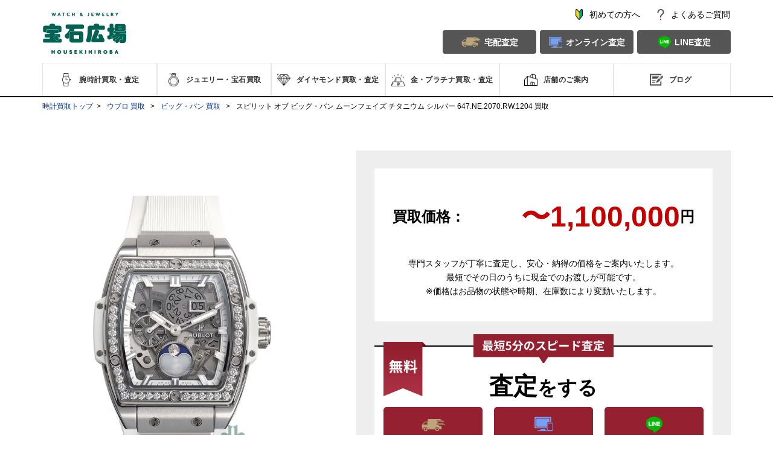

--- FILE ---
content_type: text/html;charset=utf-8
request_url: https://www.housekihiroba-kaitori.jp/watch_product/hu605
body_size: 38161
content:
<!doctype html><html><head>
  <meta charset="utf-8">
  
  
    <title>647.NE.2070.RW.1204 スピリット オブ ビッグ・バン ムーンフェイズ チタニウムを高価買取｜ウブロ｜腕時計・ジュエリー買取・査定なら宝石広場</title>
  
  <link rel="stylesheet" type="text/css" href="https://www.housekihiroba-kaitori.jp/hubfs/hub_generated/template_assets/1/26101350018/1739333055700/template_style.css">
  <link rel="stylesheet" type="text/css" media="print" onload="this.media='all'" href="https://www.housekihiroba-kaitori.jp/hubfs/hub_generated/template_assets/1/27087517190/1747729204712/template_stylePSD.css">
  <link rel="preconnect" href="//fonts.gtatic.com/" crossorigin>
  <link rel="dns-prefetch" href="//fonts.gtatic.com/">
  <link rel="preconnect" href="//fonts.googleapis.com/" crossorigin>
  <link rel="dns-prefetch" href="//fonts.googleapis.com/">
  <link rel="preload prefetch" as="style" href="https://fonts.googleapis.com/css?family=Noto+Serif+JP&amp;display=swap">
  <link rel="canonical" href="https://www.housekihiroba-kaitori.jp/watch_product/hu605">
  <link rel="preload" href="https://www.housekihiroba-kaitori.jp/hubfs/review/review_point.css" as="style" onload="this.onload=null;this.rel='stylesheet'">
  <noscript>
    <link rel="stylesheet" href="https://www.housekihiroba-kaitori.jp/hubfs/review/review_point.css">
  </noscript>
  <link rel="stylesheet" type="text/css" href="https://www.housekihiroba-kaitori.jp/hubfs/hub_generated/template_assets/1/151842999955/1740281835914/template_products.min.css">
  <script src="https://www.housekihiroba-kaitori.jp/hubfs/hub_generated/template_assets/1/160221054489/1734925430823/template_review_watchProducts.min.js" charset="UTF-8" defer async></script>
  
  <meta name="viewport" content="width=device-width, initial-scale=1">

    
    <meta property="og:description" content="スピリット オブ ビッグ・バン ムーンフェイズ チタニウム">
    <meta property="og:title" content="スピリット オブ ビッグ・バン ムーンフェイズ チタニウム">
    <meta name="twitter:description" content="スピリット オブ ビッグ・バン ムーンフェイズ チタニウム">
    <meta name="twitter:title" content="スピリット オブ ビッグ・バン ムーンフェイズ チタニウム">

    

    
    <style>
a.cta_button{-moz-box-sizing:content-box !important;-webkit-box-sizing:content-box !important;box-sizing:content-box !important;vertical-align:middle}.hs-breadcrumb-menu{list-style-type:none;margin:0px 0px 0px 0px;padding:0px 0px 0px 0px}.hs-breadcrumb-menu-item{float:left;padding:10px 0px 10px 10px}.hs-breadcrumb-menu-divider:before{content:'›';padding-left:10px}.hs-featured-image-link{border:0}.hs-featured-image{float:right;margin:0 0 20px 20px;max-width:50%}@media (max-width: 568px){.hs-featured-image{float:none;margin:0;width:100%;max-width:100%}}.hs-screen-reader-text{clip:rect(1px, 1px, 1px, 1px);height:1px;overflow:hidden;position:absolute !important;width:1px}
</style>

<link rel="stylesheet" href="https://www.housekihiroba-kaitori.jp/hubfs/hub_generated/module_assets/1/190169511198/1758517721940/module_navbar_v3.min.css">
<link rel="stylesheet" href="https://www.housekihiroba-kaitori.jp/hubfs/hub_generated/module_assets/1/27399578131/1767582448758/module_notice.min.css">
<link rel="stylesheet" href="https://www.housekihiroba-kaitori.jp/hubfs/hub_generated/module_assets/1/39100687812/1757995246855/module_single_item_info_static.min.css">
<link rel="stylesheet" href="https://www.housekihiroba-kaitori.jp/hubfs/hub_generated/module_assets/1/151804536173/1742180819390/module_purchased_content_product.min.css">
<link rel="stylesheet" href="https://www.housekihiroba-kaitori.jp/hubfs/hub_generated/module_assets/1/199553011629/1768360209558/module_brand_quotation_chart_3.min.css">
<link rel="stylesheet" href="https://www.housekihiroba-kaitori.jp/hubfs/hub_generated/module_assets/1/39148681574/1742180713956/module_word_buyer_static.min.css">
<link rel="stylesheet" href="https://www.housekihiroba-kaitori.jp/hubfs/hub_generated/module_assets/1/64049140896/1767581779386/module_slider_watches_dynamic.min.css">
<link rel="stylesheet" href="https://www.housekihiroba-kaitori.jp/hubfs/hub_generated/module_assets/1/104757747013/1764838999153/module_otherProductModel.min.css">
<link rel="stylesheet" href="https://www.housekihiroba-kaitori.jp/hubfs/hub_generated/module_assets/1/182698139049/1742180827719/module_model_list4.min.css">
<link rel="stylesheet" href="https://www.housekihiroba-kaitori.jp/hubfs/hub_generated/module_assets/1/78538044967/1747629582268/module_SeriesContents.min.css">
<link rel="stylesheet" href="https://www.housekihiroba-kaitori.jp/hubfs/hub_generated/module_assets/1/87562478358/1747899833243/module_selectable-assessment.min.css">
<link rel="stylesheet" href="https://www.housekihiroba-kaitori.jp/hubfs/hub_generated/module_assets/1/36737429388/1764744057967/module_twitterWatch.min.css">
<link rel="stylesheet" href="https://www.housekihiroba-kaitori.jp/hubfs/hub_generated/module_assets/1/66394411780/1741237348408/module_assessor_strongs.min.css">
<link rel="stylesheet" href="https://www.housekihiroba-kaitori.jp/hubfs/hub_generated/module_assets/1/114552999516/1740983158746/module_graybox_page2_brand.min.css">
<link rel="stylesheet" href="https://www.housekihiroba-kaitori.jp/hubfs/hub_generated/module_assets/1/27943282330/1742180620184/module_contact_page2.min.css">
<link rel="stylesheet" href="https://www.housekihiroba-kaitori.jp/hubfs/hub_generated/module_assets/1/122593215275/1749374143833/module_review.min.css">
<link rel="stylesheet" href="https://www.housekihiroba-kaitori.jp/hubfs/hub_generated/module_assets/1/27986051014/1749376229562/module_buy_shop_list.min.css">
<link rel="stylesheet" href="https://www.housekihiroba-kaitori.jp/hubfs/hub_generated/module_assets/1/145154729534/1754188963567/module_cv_satei.min.css">
<link rel="stylesheet" href="https://www.housekihiroba-kaitori.jp/hubfs/hub_generated/module_assets/1/160229531187/1747886412104/module_selectable-assessment-secound.min.css">
<link rel="stylesheet" href="https://www.housekihiroba-kaitori.jp/hubfs/hub_generated/module_assets/1/79450736212/1740983149847/module_required_documents.min.css">
<link rel="stylesheet" href="https://www.housekihiroba-kaitori.jp/hubfs/hub_generated/module_assets/1/150675342991/1740983174251/module_watchproduct_faq.min.css">
<link rel="stylesheet" href="https://www.housekihiroba-kaitori.jp/hubfs/hub_generated/module_assets/1/27167777322/1756203379784/module_raise_purchase_price.min.css">
<link rel="stylesheet" href="https://www.housekihiroba-kaitori.jp/hubfs/hub_generated/module_assets/1/27176712472/1756978284320/module_contact_2.min.css">
<link rel="stylesheet" href="https://www.housekihiroba-kaitori.jp/hubfs/hub_generated/module_assets/1/27169577790/1750572652006/module_footer.min.css">
<link rel="stylesheet" href="https://www.housekihiroba-kaitori.jp/hubfs/hub_generated/module_assets/1/28157584200/1747881668532/module_sticky_footer.min.css">
    

    
<!--  Added by GoogleAnalytics4 integration -->
<script>
var _hsp = window._hsp = window._hsp || [];
window.dataLayer = window.dataLayer || [];
function gtag(){dataLayer.push(arguments);}

var useGoogleConsentModeV2 = true;
var waitForUpdateMillis = 1000;


if (!window._hsGoogleConsentRunOnce) {
  window._hsGoogleConsentRunOnce = true;

  gtag('consent', 'default', {
    'ad_storage': 'denied',
    'analytics_storage': 'denied',
    'ad_user_data': 'denied',
    'ad_personalization': 'denied',
    'wait_for_update': waitForUpdateMillis
  });

  if (useGoogleConsentModeV2) {
    _hsp.push(['useGoogleConsentModeV2'])
  } else {
    _hsp.push(['addPrivacyConsentListener', function(consent){
      var hasAnalyticsConsent = consent && (consent.allowed || (consent.categories && consent.categories.analytics));
      var hasAdsConsent = consent && (consent.allowed || (consent.categories && consent.categories.advertisement));

      gtag('consent', 'update', {
        'ad_storage': hasAdsConsent ? 'granted' : 'denied',
        'analytics_storage': hasAnalyticsConsent ? 'granted' : 'denied',
        'ad_user_data': hasAdsConsent ? 'granted' : 'denied',
        'ad_personalization': hasAdsConsent ? 'granted' : 'denied'
      });
    }]);
  }
}

gtag('js', new Date());
gtag('set', 'developer_id.dZTQ1Zm', true);
gtag('config', 'G-H25MJGYP53');
</script>
<script async src="https://www.googletagmanager.com/gtag/js?id=G-H25MJGYP53"></script>

<!-- /Added by GoogleAnalytics4 integration -->

<!--  Added by GoogleTagManager integration -->
<script>
var _hsp = window._hsp = window._hsp || [];
window.dataLayer = window.dataLayer || [];
function gtag(){dataLayer.push(arguments);}

var useGoogleConsentModeV2 = true;
var waitForUpdateMillis = 1000;



var hsLoadGtm = function loadGtm() {
    if(window._hsGtmLoadOnce) {
      return;
    }

    if (useGoogleConsentModeV2) {

      gtag('set','developer_id.dZTQ1Zm',true);

      gtag('consent', 'default', {
      'ad_storage': 'denied',
      'analytics_storage': 'denied',
      'ad_user_data': 'denied',
      'ad_personalization': 'denied',
      'wait_for_update': waitForUpdateMillis
      });

      _hsp.push(['useGoogleConsentModeV2'])
    }

    (function(w,d,s,l,i){w[l]=w[l]||[];w[l].push({'gtm.start':
    new Date().getTime(),event:'gtm.js'});var f=d.getElementsByTagName(s)[0],
    j=d.createElement(s),dl=l!='dataLayer'?'&l='+l:'';j.async=true;j.src=
    'https://www.googletagmanager.com/gtm.js?id='+i+dl;f.parentNode.insertBefore(j,f);
    })(window,document,'script','dataLayer','GTM-KXPSVTX');

    window._hsGtmLoadOnce = true;
};

_hsp.push(['addPrivacyConsentListener', function(consent){
  if(consent.allowed || (consent.categories && consent.categories.analytics)){
    hsLoadGtm();
  }
}]);

</script>

<!-- /Added by GoogleTagManager integration -->


<!-- housekihiroba-kaitori.jp に対する OneTrust Cookie 同意通知の始点 -->
<script type="text/javascript" src="https://cdn-au.onetrust.com/consent/64dca6fd-900f-4a68-9802-8cb5f024dbc8/OtAutoBlock.js"></script>
<script defer src="https://cdn-au.onetrust.com/scripttemplates/otSDKStub.js" type="text/javascript" charset="UTF-8" data-domain-script="64dca6fd-900f-4a68-9802-8cb5f024dbc8"></script>
<script type="text/javascript">
function OptanonWrapper() { }
</script>
<!-- housekihiroba-kaitori.jp に対する OneTrust Cookie 同意通知の終点 -->

<style>
    #ot-sdk-btn-floating.ot-floating-button {
        bottom: 100px !important;
    }

    @media screen and (max-width:480px) {
        #ot-sdk-btn-floating.ot-floating-button {
            bottom: 75px !important;
        }
    }
</style>

<!-- Optimize Next -->
<script>
    (function(p,r,o,j,e,c,t,g){
    p['_'+t]={};g=r.createElement('script');g.src='https://www.googletagmanager.com/gtm.js?id=GTM-'+t;r[o].prepend(g);
    g=r.createElement('style');g.innerText='.'+e+t+'{visibility:hidden!important}';r[o].prepend(g);
    r[o][j].add(e+t);setTimeout(function(){if(r[o][j].contains(e+t)){r[o][j].remove(e+t);p['_'+t]=0}},c)
    })(window,document,'documentElement','classList','loading',2000,'NGZ64MMC')
</script>
<!-- End Optimize Next -->
<script src="https://cdn.jsdelivr.net/npm/vue@2.6.14/dist/vue.min.js"></script>

<!-- JRE広告用 Google tag (gtag.js) -->
<script async src="https://www.googletagmanager.com/gtag/js?id=AW-16708324423"></script>
<script>
  window.dataLayer = window.dataLayer || [];
  function gtag(){dataLayer.push(arguments);}
  gtag('js', new Date());

  gtag('config', 'AW-16708324423');
</script>

<!-- JRE広告用 Meta Pixel Code -->
<script>
!function(f,b,e,v,n,t,s)
{if(f.fbq)return;n=f.fbq=function(){n.callMethod?
n.callMethod.apply(n,arguments):n.queue.push(arguments)};
if(!f._fbq)f._fbq=n;n.push=n;n.loaded=!0;n.version='2.0';
n.queue=[];t=b.createElement(e);t.async=!0;
t.src=v;s=b.getElementsByTagName(e)[0];
s.parentNode.insertBefore(t,s)}(window, document,'script',
'https://connect.facebook.net/en_US/fbevents.js');
fbq('init', '1735371843899569');
fbq('track', 'PageView');
</script>
<noscript>&lt;img  height="1" width="1" style="display:none" src="https://www.facebook.com/tr?id=1735371843899569&amp;amp;ev=PageView&amp;amp;noscript=1"&gt;</noscript>
<!-- End Meta Pixel Code -->


<meta property="og:url" content="https://www.housekihiroba-kaitori.jp/watch_product/hu605">
<meta name="twitter:card" content="summary">
<meta http-equiv="content-language" content="ja-jp">







  <meta name="description" content="創業30周年を迎える宝石広場ではスピリット オブ ビッグ・バン ムーンフェイズ チタニウム シルバー 647.NE.2070.RW.1204の強化買取を行っており、高額での買い取りが可能です。またお品物を転売するような他店とは違い、自社で腕時計の買取から販売まで一貫してご提供しています｡その為無駄な中間コストを抑え､納得の高額査定をお出ししています｡">

  <meta property="og:title" content="ウブロ スピリット オブ ビッグ・バン ムーンフェイズ チタニウム 647.NE.2070.RW.1204を高価買取｜腕時計・ジュエリー買取・査定なら宝石広場">
  <meta property="og:type" content="website">
  <meta property="og:url" content="https://www.housekihiroba-kaitori.jp/watch_product/hu605">
  <meta property="og:image" content="https://res.cloudinary.com/dbdukppn4/image/upload/c_scale,f_auto,q_auto,w_268/v1733988306/kaitori/watch/product/HU605_48dbfa6385d34f2cb9f4280e06b6a7d6.jpg">
  <meta property="og:description" content="創業30周年を迎える宝石広場ではウブロ スピリット オブ ビッグ・バン ムーンフェイズ チタニウム 647.NE.2070.RW.1204の強化買取を行っており、高額での買い取りが可能です。またお品物を転売するような他店とは違い、自社で腕時計の買取から販売まで一貫してご提供しています｡その為無駄な中間コストを抑え､納得の高額査定をお出ししています｡">

  <meta name="twitter:description" content="ウブロ スピリット オブ ビッグ・バン ムーンフェイズ チタニウム 647.NE.2070.RW.1204">
  <meta name="twitter:title" content="ウブロ スピリット オブ ビッグ・バン ムーンフェイズ チタニウム 647.NE.2070.RW.1204">
  
  <link rel="preload" as="image" href="https://res.cloudinary.com/dbdukppn4/image/upload/c_scale,f_auto,q_auto,w_520/v1733988306/kaitori/watch/product/HU605_48dbfa6385d34f2cb9f4280e06b6a7d6.jpg">
  <link rel="preload" as="image" href="https://www.housekihiroba-kaitori.jp/hubfs/cv/pc_img/image-22.png">
  
  

  
  
  
<meta name="generator" content="HubSpot"></head>

<body id="body">
<!--  Added by GoogleTagManager integration -->
<noscript><iframe src="https://www.googletagmanager.com/ns.html?id=GTM-KXPSVTX" height="0" width="0" style="display:none;visibility:hidden"></iframe></noscript>

<!-- /Added by GoogleTagManager integration -->

<!-- 1 usages of hubdb_table_rowss over the budget of 10 per page may not be executed. Please contact a developer to reduce the number of hubdb_table_rowss used. -->

  <div id="topPage"></div>
  <div class="page8">
    <div id="hs_cos_wrapper_module_174762667079719" class="hs_cos_wrapper hs_cos_wrapper_widget hs_cos_wrapper_type_module" style="" data-hs-cos-general-type="widget" data-hs-cos-type="module"><div id="nav_bar_v2">
  <div class="nav">
    <div class="nav__menu--sp">
      <a id="navMenuBtn" href="javascript:void(0);">
        <img src="https://www.housekihiroba-kaitori.jp/hubfs/images/header-nav/icon-menu-sp.png" alt="" id="openedMenuIcon">
        <img src="https://www.housekihiroba-kaitori.jp/hubfs/images/header-nav/icon-close-sp.png" alt="" id="closedMenuIcon" style="display: none;">
      </a>
      <div id="menuContainer2" class="menu-container menu-close" style="display: none;">
        <ul class="menu-list menu-list--type1">
          <li class="menu-list__item menu-list__item--1"><a href="/guide/" class="icon icon_0">初めてのお客様へ</a></li>
        </ul>
        <p class="menu-list__title">探す・買取査定する</p>
        <div class="menu-list__input-area">
          <form method="GET" action="/search/"><input name="keyword" placeholder="キーワードから商品を探す"></form>
        </div>
        <ul class="menu-list menu-list--type2 menu-list--1">
          <li class="menu-list__item itemDropdownSP">
            <a class="icon icon_1 menu-list__item-sp" href="https://www.housekihiroba-kaitori.jp/watch/">腕時計</a>
            <ul id="watchList" class="dropdownSP" style="display: none;"><li>
                <a href="/watch_brand/226">ロレックス買取</a>
              </li>
              <li>
                <a href="/watch_brand/170">オメガ買取</a>
              </li>
              <li>
                <a href="/watch_brand/223">パネライ買取</a>
              </li>
              <li>
                <a href="/watch_brand/208">ウブロ買取</a>
              </li>
              <li>
                <a href="/watch_brand/224">パテック フィリップ買取</a>
              </li>
              <li>
                <a href="/watch_brand/201">オーデマ ピゲ買取</a>
              </li>
              <li>
                <a href="/watch_brand/228">ヴァシュロン・コンスタンタン買取</a>
              </li>
              <li>
                <a href="/watch_brand/204">カルティエ買取</a>
              </li>
              <li>
                <a href="/watch_brand/209">IWC買取</a>
              </li>
              <li>
                <a href="/watch_brand/202">ブライトリング買取</a>
              </li>
              <li>
                <a href="/watch_brand/205">シャネル買取</a>
              </li>
              <li>
                <a href="/watch_brand/203">ブルガリ買取</a>
              </li>
              <li>
                <a href="/watch_brand/206">フランク ミュラー買取</a>
              </li>
              <li>
                <a href="/watch_brand/225">ロジェ・デュブイ買取</a>
              </li>
              <li>
                <a href="/watch_brand/218">ジャガー・ルクルト買取</a>
              </li>
              <li>
                <a href="/watch_brand/229">ゼニス買取</a>
              </li>
              <li>
                <a href="/watch_brand/207">タグ・ホイヤー買取</a>
              </li>
              <li>
                <a href="/watch_brand/227">セイコー買取</a>
              </li>
              <li>
                <a href="/watch_brand/271">グランドセイコー買取</a>
              </li>
              <li>
                <a href="/watch_brand/230">ブレゲ買取</a>
              </li>
              <li>
                <a href="/watch_brand/231">チューダー買取</a>
              </li>
              <li>
                <a href="/watch_brand/232">ベル＆ロス買取</a>
              </li>
              <li>
                <a href="/watch_brand/233">A.ランゲ＆ゾーネ買取</a>
              </li>
              <li>
                <a href="/watch_brand/234">ジラール・ペルゴ買取</a>
              </li>
              <li>
                <a href="/watch_brand/235">ハリー・ウィンストン買取</a>
              </li>
              <li>
                <a href="/watch_brand/236">ノモス グラスヒュッテ買取</a>
              </li>
              <li>
                <a href="/watch_brand/237">ジン買取</a>
              </li>
              <li>
                <a href="/watch_brand/238">ロンジン買取</a>
              </li>
              <li>
                <a href="/watch_brand/239">ショパール買取</a>
              </li>
              <li>
                <a href="/watch_brand/240">グラスヒュッテ・オリジナル買取</a>
              </li>
              <li>
                <a href="/watch_brand/241">ブランパン買取</a>
              </li>
              <li>
                <a href="/watch_brand/242">ユンハンス買取</a>
              </li>
              <li>
                <a href="/watch_brand/243">グラハム買取</a>
              </li>
              <li>
                <a href="/watch_brand/244">ボールウォッチ買取</a>
              </li>
              <li>
                <a href="/watch_brand/255">ラルフ ローレン買取</a>
              </li>
              <li>
                <a href="/watch_brand/256">クロノスイス買取</a>
              </li>
              <li>
                <a href="/watch_brand/257">H.モーザー買取</a>
              </li>
              <li>
                <a href="/watch_brand/264">ジャケ・ドロー買取</a>
              </li>
              <li>
                <a href="/watch_brand/258">モーリス・ラクロア買取</a>
              </li>
              <li>
                <a href="/watch_brand/259">モンブラン買取</a>
              </li>
              <li>
                <a href="/watch_brand/260">モリッツ・グロスマン買取</a>
              </li>
              <li>
                <a href="/watch_brand/261">オリス買取</a>
              </li>
              <li>
                <a href="/watch_brand/262">パルミジャーニ・フルリエ買取</a>
              </li>
              <li>
                <a href="/watch_brand/263">ポルシェデザイン買取</a>
              </li>
              <li>
                <a href="/watch_brand/272">その他買取</a>
              </li>
              
            </ul>
          </li>
          <li class="menu-list__item itemDropdownSP">
            <a class="icon icon_2 menu-list__item-sp" href="https://www.housekihiroba-kaitori.jp/jewelry/">ジュエリー</a>
            <ul id="jewelList" class="dropdownSP" style="display: none;"><li>
                <a href="/jewelry_brand/274">シャネル買取</a>
              </li>
              <li>
                <a href="/jewelry_brand/212">カルティエ買取</a>
              </li>
              <li>
                <a href="/jewelry_brand/222">ヴァン クリーフ＆アーペル買取</a>
              </li>
              <li>
                <a href="/jewelry_brand/273">エルメス買取</a>
              </li>
              <li>
                <a href="/jewelry_brand/215">ダミアーニ買取</a>
              </li>
              <li>
                <a href="/jewelry_brand/211">ブルガリ買取</a>
              </li>
              <li>
                <a href="/jewelry_brand/210">ブシュロン買取</a>
              </li>
              <li>
                <a href="/jewelry_brand/214">ショパール買取</a>
              </li>
              <li>
                <a href="/jewelry_brand/221">ティファニー買取</a>
              </li>
              <li>
                <a href="/jewelry_brand/219">ピアジェ買取</a>
              </li>
              <li>
                <a href="/jewelry_brand/216">フレッド買取</a>
              </li>
              <li>
                <a href="/jewelry_brand/220">ポメラート買取</a>
              </li>
              <li>
                <a href="/jewelry_brand/213">ショーメ買取</a>
              </li>
              <li>
                <a href="/jewelry_brand/217">グラフ買取</a>
              </li>
              <li>
                <a href="/jewelry_brand/245">ミキモト買取</a>
              </li>
              <li>
                <a href="/jewelry_brand/246">ハリー・ウィンストン買取</a>
              </li>
              <li>
                <a href="/jewelry_brand/247">ポンテヴェキオ買取</a>
              </li>
              <li>
                <a href="/jewelry_brand/248">TASAKI買取</a>
              </li>
              <li>
                <a href="/jewelry_brand/249">和光買取</a>
              </li>
              <li>
                <a href="/jewelry_brand/250">スタージュエリー買取</a>
              </li>
              <li>
                <a href="/jewelry_brand/251">4℃買取</a>
              </li>
              <li>
                <a href="/jewelry_brand/252">アーカー買取</a>
              </li>
              <li>
                <a href="/jewelry_brand/253">ルビー買取</a>
              </li>
              <li>
                <a href="/jewelry_brand/265">エメラルド買取</a>
              </li>
              <li>
                <a href="/jewelry_brand/266">サファイア買取</a>
              </li>
              <li>
                <a href="/jewelry_brand/267">ヒスイ買取</a>
              </li>
              <li>
                <a href="/jewelry_brand/268">オパール買取</a>
              </li>
              <li>
                <a href="/jewelry_brand/269">真珠買取</a>
              </li>
              
            </ul>
          </li>
          <li class="menu-list__item"><a href="/diamond/" class="icon icon_3">ダイヤモンド</a></li>
          <li class="menu-list__item itemDropdownSP">
            <a class="icon icon_4 menu-list__item-sp" href="https://www.housekihiroba-kaitori.jp/gold/gold/">金・プラチナ</a>
            <ul id="goldList" class="dropdownSP" style="display: none;">
              <li><a href="/gold/gold/">金・ゴールド買取</a></li>
              <li><a href="/gold/platinum/">プラチナ買取</a></li>
            </ul>
          </li>
          <li class="menu-list__item itemDropdownSP">
            <a class="menu-list__item-sp" href="https://www.housekihiroba-kaitori.jp/shop/">店舗へのアクセス／お電話</a>
            <ul id="shopList" class="dropdownSP" style="display: none;">
              <li><a href="/shop/shibuya/">渋谷本店</a></li>
              <li><a href="/shop/shinjuku/">新宿買取ショップ</a></li>
              <li><a href="/shop/shinbashi/">新橋買取ショップ</a></li>
            </ul>
          </li>
          <li class="menu-list__item"><a href="/u-s-blog/" class="icon icon_6">ブログ</a></li>
        </ul>
        <p class="menu-list__title">お問い合わせ</p>
        <ul class="menu-list menu-list--type2 menu-list--2">
          <li class="menu-list__item"><a href="/faq/">よくあるご質問</a></li>
          <li class="menu-list__item"><a href="/contact/">お問い合わせ</a></li>
        </ul>
      </div>
    </div>
    <div class="nav__logo--sp"><a href="/"><img src="https://www.housekihiroba-kaitori.jp/hubfs/images/header-nav/logo_sp.png" alt="logo"></a></div>
    <div class="nav__group--pc">
      <div class="nav__logo--pc"><a href="/"><img src="https://www.housekihiroba-kaitori.jp/hubfs/images/header-nav/logo_pc.png" alt="logo"></a></div>
      <div class="nav__contact--pc">
        <ul class="info-list">
          <li class="info-list__item info-list__item--1"><a href="/guide/"><span>初めての方へ</span></a></li>
          <li class="info-list__item info-list__item--2"><a href="/faq/"><span>よくあるご質問</span></a></li>
        </ul>
        <ul class="buttons-list">
          <li class="buttons-list__item buttons-list__item--1"><a href="/taku_kai"><span>宅配査定</span></a></li>
          <li class="buttons-list__item buttons-list__item--2"><a href="/contact/watch/"><span>オンライン査定</span></a></li>
          <li class="buttons-list__item buttons-list__item--3"><a href="https://housekihiroba-kaitori-6706445.hs-sites.com/line-pc-qr-0-0-2"><span>LINE査定</span></a></li>
        </ul>
      </div>
    </div>
    <div class="nav__menu--pc">
      <ul class="menu-list menu-list--type2 menu-list--1">
        <li id="watchNavbar" class="menu-list__item">
          <a href="/watch/" class="icon icon_1"><span>腕時計買取・査定</span></a>
          <ul id="watchList" style="display: none;"><li>
              <a href="/watch_brand/226">ロレックス買取</a>
            </li>
            <li>
              <a href="/watch_brand/170">オメガ買取</a>
            </li>
            <li>
              <a href="/watch_brand/223">パネライ買取</a>
            </li>
            <li>
              <a href="/watch_brand/208">ウブロ買取</a>
            </li>
            <li>
              <a href="/watch_brand/224">パテック フィリップ買取</a>
            </li>
            <li>
              <a href="/watch_brand/201">オーデマ ピゲ買取</a>
            </li>
            <li>
              <a href="/watch_brand/228">ヴァシュロン・コンスタンタン買取</a>
            </li>
            <li>
              <a href="/watch_brand/204">カルティエ買取</a>
            </li>
            <li>
              <a href="/watch_brand/209">IWC買取</a>
            </li>
            <li>
              <a href="/watch_brand/202">ブライトリング買取</a>
            </li>
            <li>
              <a href="/watch_brand/205">シャネル買取</a>
            </li>
            <li>
              <a href="/watch_brand/203">ブルガリ買取</a>
            </li>
            <li>
              <a href="/watch_brand/206">フランク ミュラー買取</a>
            </li>
            <li>
              <a href="/watch_brand/225">ロジェ・デュブイ買取</a>
            </li>
            <li>
              <a href="/watch_brand/218">ジャガー・ルクルト買取</a>
            </li>
            <li>
              <a href="/watch_brand/229">ゼニス買取</a>
            </li>
            <li>
              <a href="/watch_brand/207">タグ・ホイヤー買取</a>
            </li>
            <li>
              <a href="/watch_brand/227">セイコー買取</a>
            </li>
            <li>
              <a href="/watch_brand/271">グランドセイコー買取</a>
            </li>
            <li>
              <a href="/watch_brand/230">ブレゲ買取</a>
            </li>
            <li>
              <a href="/watch_brand/231">チューダー買取</a>
            </li>
            <li>
              <a href="/watch_brand/232">ベル＆ロス買取</a>
            </li>
            <li>
              <a href="/watch_brand/233">A.ランゲ＆ゾーネ買取</a>
            </li>
            <li>
              <a href="/watch_brand/234">ジラール・ペルゴ買取</a>
            </li>
            <li>
              <a href="/watch_brand/235">ハリー・ウィンストン買取</a>
            </li>
            <li>
              <a href="/watch_brand/236">ノモス グラスヒュッテ買取</a>
            </li>
            <li>
              <a href="/watch_brand/237">ジン買取</a>
            </li>
            <li>
              <a href="/watch_brand/238">ロンジン買取</a>
            </li>
            <li>
              <a href="/watch_brand/239">ショパール買取</a>
            </li>
            <li>
              <a href="/watch_brand/240">グラスヒュッテ・オリジナル買取</a>
            </li>
            <li>
              <a href="/watch_brand/241">ブランパン買取</a>
            </li>
            <li>
              <a href="/watch_brand/242">ユンハンス買取</a>
            </li>
            <li>
              <a href="/watch_brand/243">グラハム買取</a>
            </li>
            <li>
              <a href="/watch_brand/244">ボールウォッチ買取</a>
            </li>
            <li>
              <a href="/watch_brand/255">ラルフ ローレン買取</a>
            </li>
            <li>
              <a href="/watch_brand/256">クロノスイス買取</a>
            </li>
            <li>
              <a href="/watch_brand/257">H.モーザー買取</a>
            </li>
            <li>
              <a href="/watch_brand/264">ジャケ・ドロー買取</a>
            </li>
            <li>
              <a href="/watch_brand/258">モーリス・ラクロア買取</a>
            </li>
            <li>
              <a href="/watch_brand/259">モンブラン買取</a>
            </li>
            <li>
              <a href="/watch_brand/260">モリッツ・グロスマン買取</a>
            </li>
            <li>
              <a href="/watch_brand/261">オリス買取</a>
            </li>
            <li>
              <a href="/watch_brand/262">パルミジャーニ・フルリエ買取</a>
            </li>
            <li>
              <a href="/watch_brand/263">ポルシェデザイン買取</a>
            </li>
            <li>
              <a href="/watch_brand/272">その他買取</a>
            </li>
            
          </ul>
        </li>
        <li id="jewelNavbar" class="menu-list__item">
          <a href="/jewelry/" class="icon icon_2"><span>ジュエリー・宝石買取</span></a>
          <ul id="jewelList" style="display: none;"><li>
              <a href="/jewelry_brand/274">シャネル買取</a>
            </li>
            <li>
              <a href="/jewelry_brand/212">カルティエ買取</a>
            </li>
            <li>
              <a href="/jewelry_brand/222">ヴァン クリーフ＆アーペル買取</a>
            </li>
            <li>
              <a href="/jewelry_brand/273">エルメス買取</a>
            </li>
            <li>
              <a href="/jewelry_brand/215">ダミアーニ買取</a>
            </li>
            <li>
              <a href="/jewelry_brand/211">ブルガリ買取</a>
            </li>
            <li>
              <a href="/jewelry_brand/210">ブシュロン買取</a>
            </li>
            <li>
              <a href="/jewelry_brand/214">ショパール買取</a>
            </li>
            <li>
              <a href="/jewelry_brand/221">ティファニー買取</a>
            </li>
            <li>
              <a href="/jewelry_brand/219">ピアジェ買取</a>
            </li>
            <li>
              <a href="/jewelry_brand/216">フレッド買取</a>
            </li>
            <li>
              <a href="/jewelry_brand/220">ポメラート買取</a>
            </li>
            <li>
              <a href="/jewelry_brand/213">ショーメ買取</a>
            </li>
            <li>
              <a href="/jewelry_brand/217">グラフ買取</a>
            </li>
            <li>
              <a href="/jewelry_brand/245">ミキモト買取</a>
            </li>
            <li>
              <a href="/jewelry_brand/246">ハリー・ウィンストン買取</a>
            </li>
            <li>
              <a href="/jewelry_brand/247">ポンテヴェキオ買取</a>
            </li>
            <li>
              <a href="/jewelry_brand/248">TASAKI買取</a>
            </li>
            <li>
              <a href="/jewelry_brand/249">和光買取</a>
            </li>
            <li>
              <a href="/jewelry_brand/250">スタージュエリー買取</a>
            </li>
            <li>
              <a href="/jewelry_brand/251">4℃買取</a>
            </li>
            <li>
              <a href="/jewelry_brand/252">アーカー買取</a>
            </li>
            <li>
              <a href="/jewelry_brand/253">ルビー買取</a>
            </li>
            <li>
              <a href="/jewelry_brand/265">エメラルド買取</a>
            </li>
            <li>
              <a href="/jewelry_brand/266">サファイア買取</a>
            </li>
            <li>
              <a href="/jewelry_brand/267">ヒスイ買取</a>
            </li>
            <li>
              <a href="/jewelry_brand/268">オパール買取</a>
            </li>
            <li>
              <a href="/jewelry_brand/269">真珠買取</a>
            </li>
            
          </ul>
        </li>
        <li class="menu-list__item"><a href="/diamond/" class="icon icon_3"><span>ダイヤモンド買取・査定</span></a></li>
        <li id="goldNavbar" class="menu-list__item">
          <a href="/gold/" class="icon icon_4"><span>金・プラチナ買取・査定</span></a>
          <ul id="goldList" style="display: none;">
            <li><a href="/gold/gold/">金・ゴールド買取</a></li>
            <li><a href="/gold/platinum/">プラチナ買取</a></li>
          </ul>
        </li>
        <li id="shopNavbar" class="menu-list__item">
          <a href="/shop/" class="icon icon_5"><span>店舗のご案内</span></a>
          <ul id="shopList" style="display: none;">
            <li><a href="/shop/shibuya/">渋谷本店</a></li>
            <li><a href="/shop/shinjuku/">新宿買取ショップ</a></li>
            <li><a href="/shop/shinbashi/">新橋買取ショップ</a></li>
          </ul>
        </li>
        <li id="blogNavbar" class="menu-list__item"><a href="/u-s-blog/" class="icon icon_6"><span>ブログ</span></a></li>
      </ul>
    </div>
  </div>
</div></div>
    <div id="hs_cos_wrapper_module_158491970811218" class="hs_cos_wrapper hs_cos_wrapper_widget hs_cos_wrapper_type_module" style="" data-hs-cos-general-type="widget" data-hs-cos-type="module"><!-- <div class="section_notice">
  <div class="pc_wrapper">
    <p>重要なお知らせ</p>
    <div class="white_area">
      <ul> -->
        <!-- <li><a style="text-decoration:underline;" href="#"></a>【営業時間について】</li>
        <li>本日2月5日は、降雪による交通機関の乱れが予想される為 、営業時間を変更し全店17:00閉店とさせていただきます。ご迷惑をおかけいたしますが、ご理解いただけますようお願い申し上げます。</li> -->
<!--         <li><a style="text-decoration:underline;" href="#"></a>【年末年始 営業のご案内】</li>
        <li>年内の営業は12月31日 18時まで｜年始は1月3日より通常営業（本店のみ）とさせていただきます。⇒ <a href="https://housekihiroba.jp/shop/pages/new_year.aspx">詳細</a></li>
      </ul>
    </div>
  </div>
</div> -->


<!-- <div class="section_notice">
  
  <div class="pc_wrapper">
    <p>重要なお知らせ</p>

    <div class="white_area">
      
      <ul>
        <li>2022-12-26 07:56:39</li>
        <li><a href="https://www.housekihiroba-kaitori.jp/news/nenmatsu2020">【年末年始 営業のご案内】</a></li>
      </ul>
      
    </div>
  </div>
</div> --></div>

    <div id="app">
      <div id="hs_cos_wrapper_module_17344077825309" class="hs_cos_wrapper hs_cos_wrapper_widget hs_cos_wrapper_type_module" style="" data-hs-cos-general-type="widget" data-hs-cos-type="module">




  
    
  
    
  
    
  
    
  
    
  
    
  
    
  
    
  
    
  
    
  
    
  
    
  
    
  
    
  
    
  
    
  
    
  
    
  
    
  
    
  
    
  
    
  
    
  
    
  
    
  
    
  
    
  
    
  
    
  
    
  
    
  
    
  
    
  
    
  
    
  
    
  
    
  
    
  
    
  
    
  
    
  
    
  
    
  
    
  
    
  
    
  
    
  
    
  
    
  
    
  
    
  
    
  
    
  
    
  
    
  
    
  
    
  
    
  
    
  
    
  
    
  
    
  
    
  
    
  
    
  
    
  
    
  
    
  
    
  
    
  
    
  
    
  
    
  
    
  
    
  
    
  
    
  
    
  
    
  
    
  
    
  
    
  
    
      
    
  
    
  
    
  
    
  
    
  
    
  
    
  
    
  
    
  
    
  
    
  
    
  
    
  
    
  
    
  
    
  
    
  
    
  
    
  
    
  
    
  
    
  
    
  
    
  
    
  
    
  
    
  
    
  
    
  
    
  
    
  
    
  
    
  
    
  
    
  
    
  
    
  
    
  
    
  
    
  
    
  
    
  
    
  
    
  
    
  
    
  
    
  
    
  
    
  
    
  
    
  
    
  
    
  
    
  
    
  
    
  
    
  
    
  
    
  
    
  
    
  
    
  
    
  
    
  
    
  
    
  
    
  
    
  
    
  
    
  
    
  
    
  
    
  
    
  
    
  
    
  
    
  
    
  
    
  
    
  
    
  
    
  
    
  
    
  
    
  
    
  
    
  
    
  
    
  
    
  
    
  
    
  
    
  
    
  
    
  
    
  
    
  
    
  
    
  
    
  
    
  
    
  
    
  
    
  
    
  
    
  
    
  
    
  
    
  
    
  
    
  
    
  
    
  
    
  
    
  
    
  
    
  
    
  
    
  
    
  
    
  


<div class="breadcrumbs">
  <ul itemscope itemtype="https://schema.org/BreadcrumbList">
    <!-- <li itemscope="" itemtype="https://schema.org/ListItem" itemprop="itemListElement">
      <a href="/" itemprop="item"><span itemprop="name">トップ</span></a>
      <meta itemprop="position" content="0">
    </li> -->
    <li itemscope itemtype="https://schema.org/ListItem" itemprop="itemListElement">
      <a href="/watch/" itemprop="item"><span itemprop="name">時計買取トップ</span></a>
      <meta itemprop="position" content="0">
    </li>
    
    <li itemscope itemtype="https://schema.org/ListItem" itemprop="itemListElement">
      <a href="/watch_brand/208" itemprop="item">
        <span itemprop="name">ウブロ 買取</span>
      </a>
      <meta itemprop="position" content="1">
    </li>
    
    
    <li itemscope itemtype="https://schema.org/ListItem" itemprop="itemListElement">
      <a href="/watch_model/21" itemprop="item">
        <span itemprop="name">ビッグ・バン 買取</span>
      </a>
      <meta itemprop="position" content="2">
    </li>
    
    <li itemscope itemtype="https://schema.org/ListItem" itemprop="itemListElement">
      <span itemprop="name">スピリット オブ ビッグ・バン ムーンフェイズ チタニウム シルバー 647.NE.2070.RW.1204 買取</span>
      <meta itemprop="position" content="3">
    </li>
  </ul>
</div></div>

      <div id="hs_cos_wrapper_module_16087090110429" class="hs_cos_wrapper hs_cos_wrapper_widget hs_cos_wrapper_type_module" style="" data-hs-cos-general-type="widget" data-hs-cos-type="module">
  
  
  
  
  <div>
  <!--   <div id="featured_products">
      <div class="onsale">
        <a href="https://www.housekihiroba-kaitori.jp/ja/30_present_campaign?utm_campaign=30_present_campaign&utm_source=kaitori_web&utm_medium=banner&utm_content=details_banner" class="pc">
          <img src="https://res.cloudinary.com/dbdukppn4/image/upload/f_auto,q_auto/v1696125757/kaitori/30_present_campaign/30_product_details_vdusrt.jpg" alt="30周年記念キャンペーン" loading="lazy">
        </a>
        <a href="https://www.housekihiroba-kaitori.jp/ja/30_present_campaign?utm_campaign=30_present_campaign&utm_source=kaitori_web&utm_medium=banner&utm_content=details_banner" class="sp">
          <img src="https://res.cloudinary.com/dbdukppn4/image/upload/f_auto,q_auto/v1696125758/kaitori/30_present_campaign/sp_product_details_arrd3y.jpg" alt="30周年記念キャンペーン" loading="lazy">
        </a>
      </div>
    </div> -->
    <div class="single_item_info">
      <div>
        <img src="https://res.cloudinary.com/dbdukppn4/image/upload/c_scale,f_auto,q_auto,w_520/v1733988306/kaitori/watch/product/HU605_48dbfa6385d34f2cb9f4280e06b6a7d6.jpg" alt="647.NE.2070.RW.1204 スピリット オブ ビッグ・バン ムーンフェイズ チタニウム シルバー">
      </div>
      <div>
        <p class="item_price">
          買取価格：
          <span class="red_text"> 〜1,100,000 </span>円
        </p>
        <p class="item_price" style="text-align: center;padding-top: 0px;font-size: 90%;line-height: 1.6;margin-top: -14px;width: 100%;display: block;font-weight: normal;">
          専門スタッフが丁寧に査定し、安心・納得の価格をご案内いたします。<br>最短でその日のうちに現金でのお渡しが可能です。<br>※価格はお品物の状態や時期、在庫数により変動いたします。
        </p>
        <div id="grayboxes" class=" grayboxes">
          <div class="redflag_group">
            <p class="redflag_group-title">
              査定<span>をする</span>
            </p>
            <ul class="modal3">
              <li style="background: #952130;border-bottom-color: #000;">
                <a href="/taku_kai/?brand=ウブロ&amp;model=ビッグ・バン" target="_blank">
                  <div class="truck">
                    <img src="https://res.cloudinary.com/dbdukppn4/image/upload/c_scale,f_auto,h_20,q_auto/v1623746828/kaitori/top/truck_yuj928.png" alt="宅配査定" loading="lazy">
                  </div>
                  <p>宅配<span>査定</span></p>
                </a>
              </li>
              <li style="background: #952130;border-bottom-color: #000;">
                <a href="https://www.housekihiroba-kaitori.jp/contact/watch/?brand=ウブロ&amp;model=ビッグ・バン&amp;code=647.NE.2070.RW.1204&amp;material=チタン&amp;color=シルバー&amp;productName=スピリット%20オブ%20ビッグ・バン%20ムーンフェイズ%20チタニウム" target="_blank">
                  <div>
                    <img src="https://www.housekihiroba-kaitori.jp/hubfs/online.png" alt="オンライン査定" loading="lazy">
                  </div>
                  <p>オンライン<br><span>査定</span></p>
                </a>
              </li>
              <li style="background: #952130;border-bottom-color: #000;">
                <a href="http://line.naver.jp/ti/p/goZiBexfki" target="_blank">
                  <div>
                    <img src="https://www.housekihiroba-kaitori.jp/hubfs/line.png" alt="LINE査定" loading="lazy">
                  </div>
                  <p>LINE<br><span>査定</span></p>
                </a>
              </li>
            </ul>
          </div>
        </div>
      </div>
  
      <div>
        <ul style="margin-bottom:5px;">
          <li>
            <a href="/watch_brand/208">ウブロ</a>
          </li>
          <li>
            <a href="/watch_model/21">ビッグ・バン</a>
          </li>
        </ul>
        
            <h1 style="line-height:1.25;">647.NE.2070.RW.1204 スピリット オブ ビッグ・バン ムーンフェイズ チタニウムの買取参考価格</h1>
          
        <div class="about_rolex">
          <div id="about_brand_static">
                
                  <p class="about_contents"></p><div class="content_box">   <div class="text_only">     <h2 class="title_20">ウブロ ビッグ・バンは高額査定の人気モデル</h2>     <p>       ウブロを代表する「ビッグ・バン」は、宝石広場でも長年お取り扱いの多いコレクションです。定番モデルも希少性の高いコラボレーション・限定モデル等あらゆるモデルで、買取り・下取りに関しては常に高値でお取引させていただいております。それまでの高級時計にない斬新な素材アレンジや、スポーティーなラバーストラップが組み合わされながらも都会的で高級感の溢れる、ウブロを体現するコレクションです。最近では2014年に登場した美しいトノー（樽）型ケースのエレガンスな「スピリットオブビッグ・バン」も、派生モデルとして「ビッグ・バン」人気を支えています。     </p>   </div> </div><p></p>
                
              
                
              
                
              </div>
        </div>
        <h2 class="title_20">ウブロ スピリット オブ ビッグ・バン ムーンフェイズ チタニウム 647.NE.2070.RW.1204の詳細</h2>
        <ul id="model_spec">
          <li>
            <div>型番</div>
            <div>647.NE.2070.RW.1204</div>
          </li>
          <li>
            <div>機械</div>
            <div>自動巻き</div>
          </li>
          <li>
            <div>色</div>
            <div>シルバー</div>
          </li>
          <li>
            <div>材質名</div>
            <div>チタン</div>
          </li>
          <li>
            <div>タイプ</div>
            <div>メンズ</div>
          </li>
          <li>
            <div>管理NO</div>
            <div>HU605</div>
          </li>
          <li>
            <div>ブランド</div>
            <div><a href="/watch_brand/208" class="info_link">ウブロ</a></div>
          </li>
          <li>
            <div>シリーズ</div>
            <div><a href="/watch_model/21" class="info_link">ビッグ・バン</a></div>
          </li>
        </ul>
      </div>
  
      <div>
        <h2 class="title_20">ウブロ スピリット オブ ビッグ・バン ムーンフェイズ チタニウム 647.NE.2070.RW.1204の上限価格の条件</h2>
        <ul class="disc_list">
          
          <li>付属品が全て揃っているもの（内箱・外箱・ギャランティー等）</li>
          
          <li>ギャランティー日付が6ヶ月以内（現行モデル未使用品の場合）</li>
          
          <li>外装に目立つ傷、ガラス欠損が無い状態</li>
          
          <li>動作に不具合が無い状態</li>
          
        </ul>
        <ul class="asterisk_list">
          <li>上記価格はあくまで掲載時における買取り価格の相場であり、目安です。買取り価格を保証するものではございません。</li>
          <li>実際の査定価格・買取価格はお問い合わせいただくタイミングでの市場価格や、時計・革ベルトのコンディション、付属品の有無、ギャランティーの記載日付等によって異なります。お気軽にお問い合わせください。</li>
          <li>国内正規未使用品は上限価格が異なります。</li>
        </ul>
      </div>
    </div>
  </div></div>

      <div id="hs_cos_wrapper_module_17042526358839" class="hs_cos_wrapper hs_cos_wrapper_widget hs_cos_wrapper_type_module" style="" data-hs-cos-general-type="widget" data-hs-cos-type="module"></div>

      <div id="hs_cos_wrapper_module_17629357095896" class="hs_cos_wrapper hs_cos_wrapper_widget hs_cos_wrapper_type_module" style="" data-hs-cos-general-type="widget" data-hs-cos-type="module"><div id="kakaku_chart" style="padding: 20px 0;max-width:1140px;margin:0 auto;">
  <h2 class="title_20">
    ウブロ スピリット オブ ビッグ・バン ムーンフェイズ チタニウム 647.NE.2070.RW.1204の買取相場変動チャート
  </h2>
  <div class="brand_quotation_chart_2">
    
    
    
      
    
      
    
      
    
      
    
      
    
      
    
      
    
      
    
      
    
      
    
      
    
      
    
      
    
      
    
      
    
      
    
      
    
      
    
      
    
      
    
      
    
      
    
      
    
      
    
      
    
      
    
      
    
      
    
      
    
      
    
      
    
      
    
      
    
      
    
      
    
      
    
      
    
      
    
      
    
      
    
      
    
      
    
      
    
      
    
      
    
      
    
      
    
      
    
      
    
      
    
      
    
      
    
      
    
      
    
      
    
      
    
      
    
      
    
      
    
      
    
      
    
      
    
      
    
      
    
      
    
      
    
      
    
      
    
      
    
      
    
      
    
      
    
      
    
      
    
      
    
      
    
      
    
      
    
      
    
      
    
      
    
      
    
      
    
      
    
      
    
      
    
      
    
      
    
      
    
      
    
      
    
      
    
      
    
      
    
      
    
      
    
      
    
      
    
      
    
      
    
      
    
      
    
      
    
      
    
      
    
      
    
      
    
      
    
      
    
      
    
      
    
      
    
      
    
      
    
      
    
      
    
      
    
      
    
      
    
      
    
      
    
      
    
      
    
      
    
      
    
      
    
      
    
      
    
      
    
      
    
      
    
      
    
      
    
      
    
      
    
      
    
      
    
      
    
      
    
      
    
      
    
      
    
      
    
      
    
      
    
      
    
      
    
      
    
      
    
      
    
      
    
      
    
      
    
      
    
      
    
      
    
      
    
      
    
      
    
      
    
      
    
      
    
      
    
      
    
      
    
      
    
      
    
      
    
      
    
      
    
      
    
      
    
      
    
      
    
      
    
      
    
      
    
      
    
      
    
      
    
      
    
      
    
      
    
      
    
      
    
      
    
      
    
      
    
      
    
      
    
      
    
      
    
      
    
      
    
      
    
      
    
      
    
      
    
      
    
      
    
      
    
      
    
      
    
      
    
      
    
      
    
      
    
      
    
      
    
      
    
      
    
      
    
      
    
      
    
      
    
      
    
      
    
      
    
      
    
      
    
      
    
      
    
      
    
      
    
      
    
      
    
      
    
      
    
      
    
      
    
      
    
      
    
      
    
      
    
      
    
      
    
      
    
      
    
      
    
      
    
      
    
      
    
      
    
      
    
      
    
      
    
      
    
      
    
      
    
      
    
      
    
      
    
      
    
      
    
      
    
      
    
      
    
      
    
      
    
      
    
      
    
      
    
      
    
      
    
      
    
      
    
      
    
      
    
      
    
      
    
      
    
      
    
      
    
      
    
      
    
      
    
      
    
      
    
      
    
      
    
      
    
      
    
      
    
      
    
      
    
      
    
      
    
      
    
      
    
      
    
      
    
      
    
      
    
      
    
      
    
      
    
      
    
      
    
      
    
      
    
      
    
      
    
      
    
      
    
      
    
      
    
      
    
      
    
      
    
      
    
      
    
      
    
      
    
      
    
      
    
      
    
      
    
      
    
      
    
      
    
      
    
      
    
      
    
      
    
      
    
      
    
      
    
      
    
      
    
      
    
      
    
      
    
      
    
      
    
      
    
      
    
      
    
      
    
      
    
      
    
      
    
      
    
      
    
      
    
      
    
      
    
      
    
      
    
      
    
      
    
      
    
      
    
      
    
      
    
      
    
      
    
      
    
      
    
      
    
      
    
      
    
      
    
      
    
      
    
      
    
      
    
      
    
      
    
      
    
      
    
      
    
      
    
      
    
      
    
      
    
      
    
      
    
      
    
      
    
      
    
      
    
      
    
      
    
      
    
      
    
      
    
      
    
      
    
      
    
      
    
      
    
      
    
      
    
      
    
      
    
      
    
      
    
      
    
      
    
      
    
      
    
      
    
      
    
      
    
      
    
      
    
      
    
      
    
      
    
      
    
      
    
      
    
      
    
      
    
      
    
      
    
      
    
      
    
      
    
      
    
      
    
      
    
      
    
      
    
      
    
      
    
      
    
      
    
      
    
      
    
      
    
      
    
      
    
      
    
      
    
      
    
      
    
      
    
      
    
      
    
      
    
      
    
      
    
      
    
      
    
      
    
      
    
      
    
      
    
      
    
      
    
      
    
      
    
      
    
      
    
      
    
      
    
      
    
      
    
      
    
      
    
      
    
      
    
      
    
      
    
      
    
      
    
      
    
      
    
      
    
      
    
      
    
      
    
      
    
      
    
      
    
      
    
      
    
      
    
      
    
      
    
      
    
      
    
      
    
      
    
      
    
      
    
      
    
      
    
      
    
      
    
      
    
      
    
      
    
      
    
      
    
      
    
      
    
      
    
      
    
      
    
      
    
      
    
      
    
      
    
      
    
      
    
      
    
      
    
      
    
      
    
      
    
      
    
      
    
      
    
      
    
      
    
      
    
      
    
      
    
      
    
      
    
      
    
      
    
      
    
      
    
      
    
      
    
      
    
      
    
      
    
      
    
      
    
      
    
      
    
      
    
      
    
      
    
      
    
      
    
      
    
      
    
      
    
      
    
      
    
      
    
      
    
      
    
      
    
      
    
      
    
      
    
      
    
      
    
      
    
      
    
      
    
      
    
      
    
      
    
      
    
      
    
      
    
      
    
      
    
      
    
      
    
      
    
      
    
      
    
      
    
      
    
      
    
      
    
      
    
      
    
      
    
      
    
      
    
      
    
      
    
      
    
      
    
      
    
      
    
      
    
      
    
      
    
      
    
      
    
      
    
      
    
      
    
      
    
      
    
      
    
      
    
      
    
      
    
      
    
      
    
      
    
      
    
      
    
      
    
      
    
      
    
      
    
      
    
      
    
      
    
      
    
      
    
      
    
      
    
      
    
      
    
      
    
      
    
      
    
      
    
      
    
      
    
      
    
      
    
      
    
      
    
      
    
      
    
      
    
      
    
      
    
      
    
      
    
      
    
      
    
      
    
      
    
      
    
      
    
      
    
      
    
      
    
      
    
      
    
      
    
      
    
      
    
      
    
      
    
      
    
      
    
      
    
      
    
      
    
      
    
      
    
      
    
      
    
      
    
      
    
      
    
      
    
      
    
      
    
      
    
      
    
      
    
      
    
      
    
      
    
      
    
      
    
      
    
      
    
      
    
      
    
      
    
      
    
      
    
      
    
      
    
      
    
      
    
      
    
      
    
      
    
      
    
      
    
      
    
      
    
      
    
      
    
      
    
      
    
      
    
      
    
      
    
      
    
      
    
      
    
      
    
      
    
      
    
      
    
      
    
      
    
      
    
      
    
      
    
      
    
      
    
      
    
      
    
      
    
      
    
      
    
      
    
      
    
      
    
      
    
      
    
      
    
      
    
      
    
      
    
      
    
      
    
      
    
      
    
      
    
      
    
      
    
      
    
      
    
      
    
      
    
      
    
      
    
      
    
      
    
      
    
      
    
      
    
      
    
      
    
      
    
      
    
      
    
      
    
      
    
      
    
      
    
      
    
      
    
      
    
      
    
      
    
      
    
      
    
      
    
      
    
      
    
      
    
      
    
      
    
      
    
      
    
      
    
      
    
      
    
      
    
      
    
      
    
      
    
      
    
      
    
      
    
      
    
      
    
      
    
      
    
      
    
      
    
      
    
      
    
      
    
      
    
      
    
      
    
      
    
      
    
      
    
      
    
      
    
      
    
      
    
      
    
      
    
      
    
      
    
      
    
      
    
      
    
      
    
      
    
      
    
      
    
      
    
      
    
      
    
      
    
      
    
      
    
      
    
      
    
      
    
      
    
      
    
      
    
      
    
      
    
      
    
      
    
      
    
      
    
      
    
      
    
      
    
      
    
      
    
      
    
      
    
      
    
      
    
      
    
      
    
      
    
      
    
      
    
      
    
      
    
      
    
      
    
      
    
      
    
      
    
      
    
      
    
      
    
      
    
      
    
      
    
      
    
      
    
      
    
      
    
      
    
      
    
      
    
      
    
      
    
      
    
      
    
      
    
      
    
      
    
      
    
      
    
      
    
      
    
      
    
      
    
      
    
      
    
      
    
      
    
      
    
      
    
      
    
      
    
      
    
      
    
      
    
      
    
      
    
      
    
      
    
      
    
      
    
      
    
      
    
      
    
      
    
      
    
      
    
      
    
      
    
      
    
      
    
      
    
      
    
      
    
      
    
      
    
      
    
      
    
      
    
      
    
      
    
      
    
      
    
      
    
      
    
      
    
      
    
      
    
      
    
      
    
      
    
      
    
      
    
      
    
      
    
      
    
      
    
      
    
      
    
      
    
      
    
      
    
      
    
      
    
      
    
      
    
      
    
      
    
      
    
      
    
      
    
      
    
      
    
      
    
      
    
      
    
      
    
      
    
      
    
      
    
      
    
      
    
      
    
      
    
      
    
      
    
      
    
      
    
      
    
      
    
      
    
      
    
      
    
      
    
      
    
      
    
      
    
      
    
      
    
      
    
      
    
      
    
      
    
      
    
      
    
      
    
      
    
      
    
      
    
      
    
      
    
      
    
      
    
      
    
      
    
      
    
      
    
      
    
      
    
      
    
      
    
      
    
      
    
      
    
      
    
      
    
      
    
      
    
      
    
      
    
      
    
      
    
      
    
      
    
      
    
      
    
      
    
      
    
      
    
      
    
      
    
      
    
      
    
      
    
      
    
      
    
      
    
      
    
      
    
      
    
      
    
      
    
      
    
      
    
      
    
      
    
      
    
      
    
      
    
      
    
      
    
      
    
      
    
      
    
      
    
      
    
      
    
      
    
      
    
      
    
      
    
      
    
      
    
      
    
      
    
      
    
      
    
      
    
      
    
      
    
      
    
      
    
      
    
      
    
      
    
      
    
      
    
      
    
      
    
      
    
      
    
      
    
      
    
      
    
      
    
      
    
      
    
      
    
      
    
      
    
      
    
      
    
      
    
      
    
      
    
      
    
      
    
      
    
      
    
      
    
      
    
      
    
      
    
      
    
      
    
      
    
      
    
      
    
      
    
      
    
      
    
      
    
      
    
      
    
      
    
      
    
      
    
      
    
      
    
      
    
      
    
      
    
      
    
      
    
      
    
      
    
      
    
      
    
      
    
      
    
      
    
      
    
      
    
      
    
      
    
      
    
      
    
      
    
      
    
      
    
      
    
      
    
      
    
      
    
      
    
      
    
      
    
      
    
      
    
      
    
      
    
      
    
      
    
      
    
      
    
      
    
      
    
      
    
      
    
      
    
      
    
      
    
      
    
      
    
      
    
      
    
      
    
      
    
      
    
      
    
      
    
      
    
      
    
      
    
      
    
      
    
      
    
      
    
      
    
      
    
      
    
      
    
      
    
      
    
      
    
      
    
      
    
      
    
      
    
      
    
      
    
      
    
      
    
      
    
      
    
      
    
      
    
      
    
      
    
      
    
      
    
      
    
      
    
      
    
      
    
      
    
      
    
      
    
      
    
      
    
      
    
      
    
      
    
      
    
      
    
      
    
      
    
      
    
      
    
      
    
      
    
      
    
      
    
      
    
      
    
      
    
      
    
      
    
      
    
      
    
      
    
      
    
      
    
      
    
      
    
      
    
      
    
      
    
      
    
      
    
      
    
      
    
      
    
      
    
      
    
      
    
      
    
      
    
      
    
      
    
      
    
      
    
      
    
      
    
      
    
      
    
      
    
      
    
      
    
      
    
      
    
      
    
      
    
      
    
      
    
      
    
      
    
      
    
      
    
      
    
      
    
      
    
      
    
      
    
      
    
      
    
      
    
      
    
      
    
      
    
      
    
      
    
      
    
      
    
      
    
      
    
      
    
      
    
      
    
      
    
      
    
      
    
      
    
      
    
      
    
      
    
      
    
      
    
      
    
      
    
      
    
      
    
      
    
      
    
      
    
      
    
      
    
      
    
      
    
      
    
      
    
      
    
      
    
      
    
      
    
      
    
      
    
      
    
      
    
      
    
      
    
      
    
      
    
      
    
      
    
      
    
      
    
      
    
      
    
      
    
      
    
      
    
      
    
      
    
      
    
      
    
      
    
      
    
      
    
      
    
      
    
      
    
      
    
      
    
      
    
      
    
      
    
      
    
      
    
      
    
      
    
      
    
      
    
      
    
      
    
      
    
      
    
      
    
      
    
      
    
      
    
      
    
      
    
      
    
      
    
      
    
      
    
      
    
      
    
      
    
      
    
      
    
      
    
      
    
      
    
      
    
      
    
      
    
      
    
      
    
      
    
      
    
      
    
      
    
      
    
      
    
      
    
      
    
      
    
      
    
      
    
      
    
      
    
      
    
      
    
      
    
      
    
      
    
      
    
      
    
      
    
      
    
      
    
      
    
      
    
      
    
      
    
      
    
      
    
      
    
      
    
      
    
      
    
      
    
      
    
      
    
      
    
      
    
      
    
      
    
      
    
      
    
      
    
      
    
      
    
      
    
      
    
      
    
      
    
      
    
      
    
      
    
      
    
      
    
      
    
      
    
      
    
      
    
      
    
      
    
      
    
      
    
      
    
      
    
      
    
      
    
      
    
      
    
      
    
      
    
      
    
      
    
      
    
      
    
      
    
      
    
      
    
      
    
      
    
      
    
      
    
      
    
      
    
      
    
      
    
      
    
      
    
      
    
      
    
      
    
      
    
      
    
      
    
      
    
      
    
      
    
      
    
      
    
      
    
      
    
      
    
      
    
      
    
      
    
      
    
      
    
      
    
      
    
      
    
      
    
      
    
      
    
      
    
      
    
      
    
      
    
      
    
      
    
      
    
      
    
      
    
      
    
      
    
      
    
      
    
      
    
      
    
      
    
      
    
      
    
      
    
      
    
      
    
      
    
      
    
      
    
      
    
      
    
      
    
      
    
      
    
      
    
      
        
        
        
          
        
      
    
      
    
      
    
      
    
      
    
      
    
      
    
      
    
      
    
      
    
      
    
      
    
      
    
      
    
      
    
      
    
      
    
      
    
      
    
      
    
      
    
      
    
      
    
      
    
      
    
      
    
      
    
      
    
      
    
      
    
      
    
      
    
      
    
      
    
      
    
      
    
      
    
      
    
      
    
      
    
      
    
      
    
      
    
      
    
      
    
      
    
      
    
      
    
      
    
      
    
      
    
      
    
      
    
      
    
      
    
      
    
      
    
      
    
      
    
      
    
      
    
      
    
      
    
      
    
      
    
      
    
      
    
      
    
      
    
      
    
      
    
      
    
      
    
      
    
      
    
      
    
      
    
      
    
      
    
      
    
      
    
      
    
      
    
      
    
      
    
      
    
      
    
      
    
      
    
      
    
      
    
      
    
      
    
      
    
      
    
      
    
      
    
      
    
      
    
      
    
      
    
      
    
      
    
      
    
      
    
      
    
      
    
      
    
      
    
      
    
      
    
      
    
      
    
      
    
      
    
      
    
      
    
      
    
      
    
      
    
      
    
      
    
      
    
      
    
      
    
      
    
      
    
      
    
      
    
      
    
      
    
      
    
      
    
      
    
      
    
      
    
      
    
      
    
      
    
      
    
      
    
      
    
      
    
      
    
      
    
      
    
      
    
      
    
      
    
      
    
      
    
      
    
      
    
      
    
      
    
      
    
      
    
      
    
      
    
      
    
      
    
      
    
      
    
      
    
      
    
      
    
      
    
      
    
      
    
      
    
      
    
      
    
      
    
      
    
      
    
      
    
      
    
      
    
      
    
      
    
      
    
      
    
      
    
      
    
      
    
      
    
      
    
      
    
      
    
      
    
      
    
      
    
      
    
      
    
      
    
      
    
      
    
      
    
      
    
      
    
      
    
      
    
      
    
      
    
      
    
      
    
      
    
      
    
      
    
      
    
      
    
      
    
      
    
      
    
      
    
      
    
      
    
      
    
      
    
      
    
      
    
      
    
      
    
      
    
      
    
      
    
      
    
      
    
      
    
      
    
      
    
      
    
      
    
      
    
      
    
      
    
      
    
      
    
      
    
      
    
      
    
      
    
      
    
      
    
      
    
      
    
      
    
      
    
      
    
      
    
      
    
      
    
      
    
      
    
      
    
      
    
      
    
      
    
      
    
      
    
      
    
      
    
      
    
      
    
      
    
      
    
      
    
      
    
      
    
      
    
      
    
      
    
      
    
      
    
      
    
      
    
      
    
      
    
      
    
      
    
      
    
      
    
      
    
      
    
      
    
      
    
      
    
      
    
      
    
      
    
      
    
      
    
      
    
      
    
      
    
      
    
      
    
      
    
      
    
      
    
      
    
      
    
      
    
      
    
      
    
      
    
      
    
      
    
      
    
      
    
      
    
      
    
      
    
      
    
      
    
      
    
      
    
      
    
      
    
      
    
      
    
      
    
      
    
      
    
      
    
      
    
      
    
      
    
      
    
      
    
      
    
      
    
      
    
      
    
      
    
      
    
      
    
      
    
      
    
      
    
      
    
      
    
      
    
      
    
      
    
      
    
      
    
      
    
      
    
      
    
      
    
      
    
      
    
      
    
      
    
      
    
      
    
      
    
      
    
      
    
      
    
      
    
      
    
      
    
      
    
      
    
      
    
      
    
      
    
      
    
      
    
      
    
      
    
      
    
      
    
      
    
      
    
      
    
      
    
      
    
      
    
      
    
      
    
      
    
      
    
      
    
      
    
      
    
      
    
      
    
      
    
      
    
      
    
      
    
      
    
      
    
      
    
      
    
      
    
      
    
      
    
      
    
      
    
      
    
      
    
      
    
      
    
      
    
      
    
      
    
      
    
      
    
      
    
      
    
      
    
      
    
      
    
      
    
      
    
      
    
      
    
      
    
      
    
      
    
      
    
      
    
      
    
      
    
      
    
      
    
      
    
      
    
      
    
      
    
      
    
      
    
      
    
      
    
      
    
      
    
      
    
      
    
      
    
      
    
      
    
      
    
      
    
      
    
      
    
      
    
      
    
      
    
      
    
      
    
      
    
      
    
      
    
      
    
      
    
      
    
      
    
      
    
      
    
      
    
      
    
      
    
      
    
      
    
      
    
      
    
      
    
      
    
      
    
      
    
      
    
      
    
      
    
      
    
      
    
      
    
      
    
      
    
      
    
      
    
      
    
      
    
      
    
      
    
      
    
      
    
      
    
      
    
      
    
      
    
      
    
      
    
      
    
      
    
      
    
      
    
      
    
      
    
      
    
      
    
      
    
      
    
      
    
      
    
      
    
      
    
      
    
      
    
      
    
      
    
      
    
      
    
      
    
      
    
      
    
      
    
      
    
      
    
      
    
      
    
      
    
      
    
      
    
      
    
      
    
      
    
      
    
      
    
      
    
      
    
      
    
      
    
      
    
      
    
      
    
      
    
      
    
      
    
      
    
      
    
      
    
      
    
      
    
      
    
      
    
      
    
      
    
      
    
      
    
      
    
      
    
      
    
      
    
      
    
      
    
      
    
      
    
      
    
      
    
      
    
      
    
      
    
      
    
      
    
      
    
      
    
      
    
      
    
      
    
      
    
      
    
      
    
      
    
      
    
      
    
      
    
      
    
      
    
      
    
      
    
      
    
      
    
      
    
      
    
      
    
      
    
      
    
      
    
      
    
      
    
      
    
      
    
      
    
      
    
      
    
      
    
      
    
      
    
      
    
      
    
      
    
      
    
      
    
      
    
      
    
      
    
      
    
      
    
      
    
      
    
      
    
      
    
      
    
      
    
      
    
      
    
      
    
      
    
      
    
      
    
      
    
      
    
      
    
      
    
      
    
      
    
      
    
      
    
      
    
      
    
      
    
      
    
      
    
      
    
      
    
      
    
      
    
      
    
      
    
      
    
      
    
      
    
      
    
      
    
      
    
      
    
      
    
      
    
      
    
      
    
      
    
      
    
      
    
      
    
      
    
      
    
      
    
      
    
      
    
      
    
      
    
      
    
      
    
      
    
      
    
      
    
      
    
      
    
      
    
      
    
      
    
      
    
      
    
      
    
      
    
      
    
      
    
      
    
      
    
      
    
      
    
      
    
      
    
      
    
      
    
      
    
      
    
      
    
      
    
      
    
      
    
      
    
      
    
      
    
      
    
      
    
      
    
      
    
      
    
      
    
      
    
      
    
      
    
      
    
      
    
      
    
      
    
      
    
      
    
      
    
      
    
      
    
      
    
      
    
      
    
      
    
      
    
      
    
      
    
      
    
      
    
      
    
      
    
      
    
      
    
      
    
      
    
      
    
      
    
      
    
      
    
      
    
      
    
      
    
      
    
      
    
      
    
      
    
      
    
      
    
      
    
      
    
      
    
      
    
      
    
      
    
      
    
      
    
      
    
      
    
      
    
      
    
      
    
      
    
      
    
      
    
      
    
      
    
      
    
      
    
      
    
      
    
      
    
      
    
      
    
      
    
      
    
      
    
      
    
      
    
      
    
      
    
      
    
      
    
      
    
      
    
      
    
      
    
      
    
      
    
      
    
      
    
      
    
      
    
      
    
      
    
      
    
      
    
      
    
      
    
      
    
      
    
      
    
      
    
      
    
      
    
      
    
      
    
      
    
      
    
      
    
      
    
      
    
      
    
      
    
      
    
      
    
      
    
      
    
      
    
      
    
      
    
      
    
      
    
      
    
      
    
      
    
      
    
      
    
      
    
      
    
      
    
      
    
      
    
      
    
      
    
      
    
      
    
      
    
      
    
      
    
      
    
      
    
      
    
      
    
      
    
      
    
      
    
      
    
      
    
      
    
      
    
      
    
      
    
      
    
      
    
      
    
      
    
      
    
      
    
      
    
      
    
      
    
      
    
      
    
      
    
      
    
      
    
      
    
      
    
      
    
      
    
      
    
      
    
      
    
      
    
      
    
      
    
      
    
      
    
      
    
      
    
      
    
      
    
      
    
      
    
      
    
      
    
      
    
      
    
      
    
      
    
      
    
      
    
      
    
      
    
      
    
      
    
      
    
      
    
      
    
      
    
      
    
      
    
      
    
      
    
      
    
      
    
      
    
      
    
      
    
      
    
      
    
      
    
      
    
      
    
      
    
      
    
      
    
      
    
      
    
      
    
      
    
      
    
      
    
      
    
      
    
      
    
      
    
      
    
      
    
      
    
      
    
      
    
      
    
      
    
      
    
      
    
      
    
      
    
      
    
      
    
      
    
      
    
      
    
      
    
      
    
      
    
      
    
      
    
      
    
      
    
      
    
      
    
      
    
      
    
      
    
      
    
      
    
      
    
      
    
      
    
      
    
      
    
      
    
      
    
      
    
      
    
      
    
      
    
      
    
      
    
      
    
      
    
      
    
      
    
      
    
      
    
      
    
      
    
      
    
      
    
      
    
      
    
      
    
      
    
      
    
      
    
      
    
      
    
      
    
      
    
      
    
      
    
      
    
      
    
      
    
      
    
      
    
      
    
      
    
      
    
      
    
      
    
      
    
      
    
      
    
      
    
      
    
      
    
      
    
      
    
      
    
      
    
      
    
      
    
      
    
      
    
      
    
      
    
      
    
      
    
      
    
      
    
      
    
      
    
      
    
      
    
      
    
      
    
      
    
      
    
      
    
      
    
      
    
      
    
      
    
      
    
      
    
      
    
      
    
      
    
      
    
      
    
      
    
      
    
      
    
      
    
      
    
      
    
      
    
      
    
      
    
      
    
      
    
      
    
      
    
      
    
      
    
      
    
      
    
      
    
      
    
      
    
      
    
      
    
      
    
      
    
      
    
      
    
      
    
      
    
      
    
      
    
      
    
      
    
      
    
      
    
      
    
      
    
      
    
      
    
      
    
      
    
      
    
      
    
      
    
      
    
      
    
      
    
      
    
      
    
      
    
      
    
      
    
      
    
      
    
      
    
      
    
      
    
      
    
      
    
      
    
      
    
      
    
      
    
      
    
      
    
      
    
      
    
      
    
      
    
      
    
      
    
      
    
      
    
      
    
      
    
      
    
      
    
      
    
      
    
      
    
      
    
      
    
      
    
      
    
      
    
      
    
      
    
      
    
      
    
      
    
      
    
      
    
      
    
      
    
      
    
      
    
      
    
      
    
      
    
      
    
      
    
      
    
      
    
      
    
      
    
      
    
      
    
      
    
      
    
      
    
      
    
      
    
      
    
      
    
      
    
      
    
      
    
      
    
      
    
      
    
      
    
      
    
      
    
      
    
      
    
      
    
      
    
      
    
      
    
      
    
      
    
      
    
      
    
      
    
      
    
      
    
      
    
      
    
      
    
      
    
      
    
      
    
      
    
      
    
      
    
      
    
      
    
      
    
      
    
      
    
      
    
      
    
      
    
      
    
      
    
      
    
      
    
      
    
      
    
      
    
      
    
      
    
      
    
      
    
      
    
      
    
      
    
      
    
      
    
      
    
      
    
      
    
      
    
      
    
      
    
      
    
      
    
      
    
      
    
      
    
      
    
      
    
      
    
      
    
      
    
      
    
      
    
      
    
      
    
      
    
      
    
      
    
      
    
      
    
      
    
      
    
      
    
      
    
      
    
      
    
      
    
      
    
      
    
      
    
      
    
      
    
      
    
      
    
      
    
      
    
      
    
      
    
      
    
      
    
      
    
      
    
      
    
      
    
      
    
      
    
      
    
      
    
      
    
      
    
      
    
      
    
      
    
      
    
      
    
      
    
      
    
      
    
      
    
      
    
      
    
      
    
      
    
      
    
      
    
      
    
      
    
      
    
      
    
      
    
      
    
      
    
      
    
      
    
      
    
      
    
      
    
      
    
      
    
      
    
      
    
      
    
      
    
      
    
      
    
      
    
      
    
      
    
      
    
      
    
      
    
      
    
      
    
      
    
      
    
      
    
      
    
      
    
      
    
      
    
      
    
      
    
      
    
      
    
      
    
      
    
      
    
      
    
      
    
      
    
      
    
      
    
      
    
      
    
      
    
      
    
      
    
      
    
      
    
      
    
      
    
      
    
      
    
      
    
      
    
      
    
      
    
      
    
      
    
      
    
      
    
      
    
      
    
      
    
      
    
      
    
      
    
      
    
      
    
      
    
      
    
      
    
      
    
      
    
      
    
      
    
      
    
      
    
      
    
      
    
      
    
      
    
      
    
      
    
      
    
      
    
      
    
      
    
      
    
      
    
      
    
      
    
      
    
      
    
      
    
      
    
      
    
      
    
      
    
      
    
      
    
      
    
      
    
      
    
      
    
      
    
      
    
      
    
      
    
      
    
      
    
      
    
      
    
      
    
      
    
      
    
      
    
      
    
      
    
      
    
      
    
      
    
      
    
      
    
      
    
      
    
      
    
      
    
      
    
      
    
      
    
      
    
      
    
      
    
      
    
      
    
      
    
      
    
      
    
      
    
      
    
      
    
      
    
      
    
      
    
      
    
      
    
      
    
      
    
      
    
      
    
      
    
      
    
      
    
      
    
      
    
      
    
      
    
      
    
      
    
      
    
      
    
      
    
      
    
      
    
      
    
      
    
      
    
      
    
      
    
      
    
      
    
      
    
      
    
      
    
      
    
      
    
      
    
      
    
      
    
      
    
      
    
      
    
      
    
      
    
      
    
      
    
      
    
      
    
      
    
      
    
      
    
      
    
      
    
      
    
      
    
      
    
      
    
      
    
      
    
      
    
      
    
      
    
      
    
      
    
      
    
      
    
      
    
      
    
      
    
      
    
      
    
      
    
      
    
      
    
      
    
      
    
      
    
      
    
      
    
      
    
      
    
      
    
      
    
      
    
      
    
      
    
      
    
      
    
      
    
      
    
      
    
      
    
      
    
      
    
      
    
      
    
      
    
      
    
      
    
      
    
      
    
      
    
      
    
      
    
      
    
      
    
      
    
      
    
      
    
      
    
      
    
      
    
      
    
      
    
      
    
      
    
      
    
      
    
      
    
      
    
      
    
      
    
      
    
      
    
      
    
      
    
      
    
      
    
      
    
      
    
      
    
      
    
      
    
      
    
      
    
      
    
      
    
      
    
      
    
      
    
      
    
      
    
      
    
      
    
      
    
      
    
      
    
      
    
      
    
      
    
      
    
      
    
      
    
      
    
      
    
      
    
      
    
      
    
      
    
      
    
      
    
      
    
      
    
      
    
      
    
      
    
      
    
      
    
      
    
      
    
      
    
      
    
      
    
      
    
      
    
      
    
      
    
      
    
      
    
      
    
      
    
      
    
      
    
      
    
      
    
      
    
      
    
      
    
      
    
      
    
      
    
      
    
      
    
      
    
      
    
      
    
      
    
      
    
      
    
      
    
      
    
      
    
      
    
      
    
      
    
      
    
      
    
      
    
      
    
      
    
      
    
      
    
      
    
      
    
      
    
      
    
      
    
      
    
      
    
      
    
      
    
      
    
      
    
      
    
      
    
      
    
      
    
      
    
      
    
      
    
      
    
      
    
      
    
      
    
      
    
      
    
      
    
      
    
      
    
      
    
      
    
      
    
      
    
      
    
      
    
      
    
      
    
      
    
      
    
      
    
      
    
      
    
      
    
      
    
      
    
      
    
      
    
      
    
      
    
      
    
      
    
      
    
      
    
      
    
      
    
      
    
      
    
      
    
      
    
      
    
      
    
      
    
      
    
      
    
      
    
      
    
      
    
      
    
      
    
      
    
      
    
      
    
      
    
      
    
      
    
      
    
      
    
      
    
      
    
      
    
      
    
      
    
      
    
      
    
      
    
      
    
      
    
      
    
      
    
      
    
      
    
      
    
      
    
      
    
      
    
      
    
      
    
      
    
      
    
      
    
      
    
      
    
      
    
      
    
      
    
      
    
      
    
      
    
      
    
      
    
      
    
      
    
      
    
      
    
      
    
      
    
      
    
      
    
      
    
      
    
      
    
      
    
      
    
      
    
      
    
      
    
      
    
      
    
      
    
      
    
      
    
      
    
      
    
      
    
      
    
      
    
      
    
      
    
      
    
      
    
      
    
      
    
      
    
      
    
      
    
      
    
      
    
      
    
      
    
      
    
      
    
      
    
      
    
      
    
      
    
      
    
      
    
      
    
      
    
      
    
      
    
      
    
      
    
      
    
      
    
      
    
      
    
      
    
      
    
      
    
      
    
      
    
      
    
      
    
      
    
      
    
      
    
      
    
      
    
      
    
      
    
      
    
      
    
      
    
      
    
      
    
      
    
      
    
      
    
      
    
      
    
      
    
      
    
      
    
      
    
      
    
      
    
      
    
      
    
      
    
      
    
      
    
      
    
      
    
      
    
      
    
      
    
      
    
      
    
      
    
      
    
      
    
      
    
      
    
      
    
      
    
      
    
      
    
      
    
      
    
      
    
      
    
      
    
      
    
      
    
      
    
      
    
      
    
      
    
      
    
      
    
      
    
      
    
      
    
      
    
      
    
      
    
      
    
      
    
      
    
      
    
      
    
      
    
      
    
      
    
      
    
      
    
      
    
      
    
      
    
      
    
      
    
      
    
      
    
      
    
      
    
      
    
      
    
      
    
      
    
      
    
      
    
      
    
      
    
      
    
      
    
      
    
      
    
      
    
      
    
      
    
      
    
      
    
      
    
      
    
      
    
      
    
      
    
      
    
      
    
      
    
      
    
      
    
      
    
      
    
      
    
      
    
      
    
      
    
      
    
      
    
      
    
      
    
      
    
      
    
      
    
      
    
      
    
      
    
      
    
      
    
      
    
      
    
      
    
      
    
      
    
      
    
      
    
      
    
      
    
      
    
      
    
      
    
      
    
      
    
      
    
      
    
      
    
      
    
      
    
      
    
      
    
      
    
      
    
      
    
      
    
      
    
      
    
      
    
      
    
      
    
      
    
      
    
      
    
      
    
      
    
      
    
      
    
      
    
      
    
      
    
      
    
      
    
      
    
      
    
      
    
      
    
      
    
      
    
      
    
      
    
      
    
      
    
      
    
      
    
      
    
      
    
      
    
      
    
      
    
      
    
      
    
      
    
      
    
      
    
      
    
      
    
      
    
      
    
      
    
      
    
      
    
      
    
      
    
      
    
      
    
      
    
      
    
      
    
      
    
      
    
      
    
      
    
      
    
      
    
      
    
      
    
      
    
      
    
      
    
      
    
      
    
      
    
      
    
      
    
      
    
      
    
      
    
      
    
      
    
      
    
      
    
      
    
      
    
      
    
      
    
      
    
      
    
      
    
      
    
      
    
      
    
      
    
      
    
      
    
      
    
      
    
      
    
      
    
      
    
      
    
      
    
      
    
      
    
      
    
      
    
      
    
      
    
      
    
      
    
      
    
      
    
      
    
      
    
      
    
      
    
      
    
      
    
      
    
      
    
      
    
      
    
      
    
      
    
      
    
      
    
      
    
      
    
      
    
      
    
      
    
      
    
      
    
      
    
      
    
      
    
      
    
      
    
      
    
      
    
      
    
      
    
      
    
      
    
      
    
      
    
      
    
      
    
      
    
      
    
      
    
      
    
      
    
      
    
      
    
      
    
      
    
      
    
      
    
      
    
      
    
      
    
      
    
      
    
      
    
      
    
      
    
      
    
      
    
      
    
      
    
      
    
      
    
      
    
      
    
      
    
      
    
      
    
      
    
      
    
      
    
      
    
      
    
      
    
      
    
      
    
      
    
      
    
      
    
      
    
      
    
      
    
      
    
      
    
      
    
      
    
      
    
      
    
      
    
      
    
      
    
      
    
      
    
      
    
      
    
      
    
      
    
      
    
      
    
      
    
      
    
      
    
      
    
      
    
      
    
      
    
      
    
      
    
      
    
      
    
      
    
      
    
      
    
      
    
      
    
      
    
      
    
      
    
      
    
      
    
      
    
      
    
      
    
      
    
      
    
      
    
      
    
      
    
      
    
      
    
      
    
      
    
      
    
      
    
      
    
      
    
      
    
      
    
      
    
      
    
      
    
      
    
      
    
      
    
      
    
      
    
      
    
      
    
      
    
      
    
      
    
      
    
      
    
      
    
      
    
      
    
      
    
      
    
      
    
      
    
      
    
      
    
      
    
      
    
      
    
      
    
      
    
      
    
      
    
      
    
      
    
      
    
      
    
      
    
      
    
      
    
      
    
      
    
      
    
      
    
      
    
      
    
      
    
      
    
      
    
      
    
      
    
      
    
      
    
      
    
      
    
      
    
      
    
      
    
      
    
      
    
      
    
      
    
      
    
      
    
      
    
      
    
      
    
      
    
      
    
      
    
      
    
      
    
      
    
      
    
      
    
      
    
      
    
      
    
      
    
      
    
      
    
      
    
      
    
      
    
      
    
      
    
      
    
      
    
      
    
      
    
      
    
      
    
      
    
      
    
      
    
      
    
      
    
      
    
      
    
      
    
      
    
      
    
      
    
      
    
      
    
      
    
      
    
      
    
      
    
      
    
      
    
      
    
      
    
      
    
      
    
      
    
      
    
      
    
      
    
      
    
      
    
      
    
      
    
      
    
      
    
      
    
      
    
      
    
      
    
      
    
      
    
      
    
      
    
      
    
      
    
      
    
      
    
      
    
      
    
      
    
      
    
      
    
      
    
      
    
      
    
      
    
      
    
      
    
      
    
      
    
      
    
      
    
      
    
      
    
      
    
      
    
      
    
      
    
      
    
      
    
      
    
      
    
      
    
      
    
      
    
      
    
      
    
      
    
      
    
      
    
      
    
      
    
      
    
      
    
      
    
      
    
      
    
      
    
      
    
      
    
      
    
      
    
      
    
      
    
      
    
      
    
      
    
      
    
      
    
      
    
      
    
      
    
      
    
      
    
      
    
      
    
      
    
      
    
      
    
      
    
      
    
      
    
      
    
      
    
      
    
      
    
      
    
      
    
      
    
      
    
      
    
      
    
      
    
      
    
      
    
      
    
      
    
      
    
      
    
      
    
      
    
      
    
      
    
      
    
      
    
      
    
      
    
      
    
      
    
      
    
      
    
      
    
      
    
      
    
      
    
      
    
      
    
      
    
      
    
      
    
      
    
      
    
      
    
      
    
      
    
      
    
      
    
      
    
      
    
      
    
      
    
      
    
      
    
      
    
      
    
      
    
      
    
      
    
      
    
      
    
      
    
      
    
      
    
      
    
      
    
      
    
      
    
      
    
      
    
      
    
      
    
      
    
      
    
      
    
      
    
      
    
      
    
      
    
      
    
      
    
      
    
      
    
      
    
      
    
      
    
      
    
      
    
      
    
      
    
      
    
      
    
      
    
      
    
      
    
      
    
      
    
      
    
      
    
      
    
      
    
      
    
      
    
      
    
      
    
      
    
      
    
      
    
      
    
      
    
      
    
      
    
      
    
      
    
      
    
      
    
      
    
      
    
      
    
      
    
      
    
      
    
      
    
      
    
      
    
      
    
      
    
      
    
      
    
      
    
      
    
      
    
      
    
      
    
      
    
      
    
      
    
      
    
      
    
      
    
      
    
      
    
      
    
      
    
      
    
      
    
      
    
      
    
      
    
      
    
      
    
      
    
      
    
      
    
      
    
      
    
      
    
      
    
      
    
      
    
      
    
      
    
      
    
      
    
      
    
      
    
      
    
      
    
      
    
      
    
      
    
      
    
      
    
      
    
      
    
      
    
      
    
      
    
      
    
      
    
      
    
      
    
      
    
      
    
      
    
      
    
      
    
      
    
      
    
      
    
      
    
      
    
      
    
      
    
      
    
      
    
      
    
      
    
      
    
      
    
      
    
      
    
      
    
      
    
      
    
      
    
      
    
      
    
      
    
      
    
      
    
      
    
      
    
      
    
      
    
      
    
      
    
      
    
      
    
      
    
      
    
      
    
      
    
      
    
      
    
      
    
      
    
      
    
      
    
      
    
      
    
      
    
      
    
      
    
      
    
      
    
      
    
      
    
      
    
      
    
      
    
      
    
      
    
      
    
      
    
      
    
      
    
      
    
      
    
      
    
      
    
      
    
      
    
      
    
      
    
      
    
      
    
      
    
      
    
      
    
      
    
      
    
      
    
      
    
      
    
      
    
      
    
      
    
      
    
      
    
      
    
      
    
      
    
      
    
      
    
      
    
      
    
      
    
      
    
      
    
      
    
      
    
      
    
      
    
      
    
      
    
      
    
      
    
      
    
      
    
      
    
      
    
      
    
      
    
      
    
      
    
      
    
      
    
      
    
      
    
      
    
      
    
      
    
      
    
      
    
      
    
      
    
      
    
      
    
      
    
      
    
      
    
      
    
      
    
      
    
      
    
      
    
      
    
      
    
      
    
      
    
      
    
      
    
      
    
      
    
      
    
      
    
      
    
      
    
      
    
      
    
      
    
      
    
      
    
      
    
      
    
      
    
      
    
      
    
      
    
      
    
      
    
      
    
      
    
      
    
      
    
      
    
      
    
      
    
      
    
      
    
      
    
      
    
      
    
      
    
      
    
      
    
      
    
      
    
      
    
      
    
      
    
      
    
      
    
      
    
      
    
      
    
      
    
      
    
      
    
      
    
      
    
      
    
      
    
      
    
      
    
      
    
      
    
      
    
      
    
      
    
      
    
      
    
      
    
      
    
      
    
      
    
      
    
      
    
      
    
      
    
      
    
      
    
      
    
      
    
      
    
      
    
      
    
      
    
      
    
      
    
      
    
      
    
      
    
      
    
      
    
      
    
      
    
      
    
      
    
      
    
      
    
      
    
      
    
      
    
      
    
      
    
      
    
      
    
      
    
      
    
      
    
      
    
      
    
      
    
      
    
      
    
      
    
      
    
      
    
      
    
      
    
      
    
      
    
      
    
      
    
      
    
      
    
      
    
      
    
      
    
      
    
      
    
      
    
      
    
      
    
      
    
      
    
      
    
      
    
      
    
      
    
      
    
      
    
      
    
      
    
      
    
      
    
      
    
      
    
      
    
      
    
      
    
      
    
      
    
      
    
      
    
      
    
      
    
      
    
      
    
      
    
      
    
      
    
      
    
      
    
      
    
      
    
      
    
      
    
      
    
      
    
      
    
      
    
      
    
      
    
      
    
      
    
      
    
      
    
      
    
      
    
      
    
      
    
      
    
      
    
      
    
      
    
      
    
      
    
      
    
      
    
      
    
      
    
      
    
      
    
      
    
      
    
      
    
      
    
      
    
      
    
      
    
      
    
      
    
      
    
      
    
      
    
      
    
      
    
      
    
      
    
      
    
      
    
      
    
      
    
      
    
      
    
      
    
      
    
      
    
      
    
      
    
      
    
      
    
      
    
      
    
      
    
      
    
      
    
      
    
      
    
      
    
      
    
      
    
      
    
      
    
      
    
      
    
      
    
      
    
      
    
      
    
      
    
      
    
      
    
      
    
      
    
      
    
      
    
      
    
      
    
      
    
      
    
      
    
      
    
      
    
      
    
      
    
      
    
      
    
      
    
      
    
      
    
      
    
      
    
      
    
      
    
      
    
      
    
      
    
      
    
      
    
      
    
      
    
      
    
      
    
      
    
      
    
      
    
      
    
      
    
      
    
      
    
      
    
      
    
      
    
      
    
      
    
      
    
      
    
      
    
      
    
      
    
      
    
      
    
      
    
      
    
      
    
      
    
      
    
      
    
      
    
      
    
      
    
      
    
      
    
      
    
      
    
      
    
      
    
      
    
      
    
      
    
      
    
      
    
      
    
      
    
      
    
      
    
      
    
      
    
      
    
      
    
      
    
      
    
      
    
      
    
      
    
      
    
      
    
      
    
      
    
      
    
      
    
      
    
      
    
      
    
      
    
      
    
      
    
      
    
      
    
      
    
      
    
      
    
      
    
      
    
      
    
      
    
      
    
      
    
      
    
      
    
      
    
      
    
      
    
      
    
      
    
      
    
      
    
      
    
      
    
      
    
      
    
      
    
      
    
      
    
      
    
      
    
      
    
      
    
      
    
      
    
      
    
      
    
      
    
      
    
      
    
      
    
      
    
      
    
      
    
      
    
      
    
      
    
      
    
      
    
      
    
      
    
      
    
      
    
      
    
      
    
      
    
      
    
      
    
      
    
      
    
      
    
      
    
      
    
      
    
      
    
      
    
      
    
      
    
      
    
      
    
      
    
      
    
      
    
      
    
      
    
      
    
      
    
      
    
      
    
      
    
      
    
      
    
      
    
      
    
      
    
      
    
      
    
      
    
      
    
      
    
      
    
      
    
      
    
      
    
      
    
      
    
      
    
      
    
      
    
      
    
      
    
      
    
      
    
      
    
      
    
      
    
      
    
      
    
      
    
      
    
      
    
      
    
      
    
      
    
      
    
      
    
      
    
      
    
      
    
      
    
      
    
      
    
      
    
      
    
      
    
      
    
      
    
      
    
      
    
      
    
      
    
      
    
      
    
      
    
      
    
      
    
      
    
      
    
      
    
      
    
      
    
      
    
      
    
      
    
      
    
      
    
      
    
      
    
      
    
      
    
      
    
      
    
      
    
      
    
      
    
      
    
      
    
      
    
      
    
      
    
      
    
      
    
      
    
      
    
      
    
      
    
      
    
      
    
      
    
      
    
      
    
      
    
      
    
      
    
      
    
      
    
      
    
      
    
      
    
      
    
      
    
      
    
      
    
      
    
      
    
      
    
      
    
      
    
      
    
      
    
      
    
      
    
      
    
      
    
      
    
      
    
      
    
      
    
      
    
      
    
      
    
      
    
      
    
      
    
      
    
      
    
      
    
      
    
      
    
      
    
      
    
      
    
      
    
      
    
      
    
      
    
      
    
      
    
      
    
      
    
      
    
      
    
      
    
      
    
      
    
      
    
      
    
      
    
      
    
      
    
      
    
      
    
      
    
      
    
      
    
      
    
      
    
      
    
      
    
      
    
      
    
      
    
      
    
      
    
      
    
      
    
      
    
      
    
      
    
      
    
      
    
      
    
      
    
      
    
      
    
      
    
      
    
      
    
      
    
      
    
      
    
      
    
      
    
      
    
      
    
      
    
      
    
      
    
      
    
      
    
      
    
      
    
      
    
      
    
      
    
      
    
      
    
      
    
      
    
      
    
      
    
      
    
      
    
      
    
      
    
      
    
      
    
      
    
      
    
      
    
      
    
      
    
      
    
      
    
      
    
      
    
      
    
      
    
      
    
      
    
      
    
      
    
      
    
      
    
      
    
      
    
      
    
      
    
      
    
      
    
      
    
      
    
      
    
      
    
      
    
      
    
      
    
      
    
      
    
      
    
      
    
      
    
      
    
      
    
      
    
      
    
      
    
      
    
      
    
      
    
      
    
      
    
      
    
      
    
      
    
      
    
      
    
      
    
      
    
      
    
      
    
      
    
      
    
      
    
      
    
      
    
      
    
      
    
      
    
      
    
      
    
      
    
      
    
      
    
      
    
      
    
      
    
      
    
      
    
      
    
      
    
      
    
      
    
      
    
      
    
      
    
      
    
      
    
      
    
      
    
      
    
      
    
      
    
      
    
      
    
      
    
      
    
      
    
      
    
      
    
      
    
      
    
      
    
      
    
      
    
      
    
      
    
      
    
      
    
      
    
      
    
      
    
      
    
      
    
      
    
      
    
      
    
      
    
      
    
      
    
      
    
      
    
      
    
      
    
      
    
      
    
      
    
      
    
      
    
      
    
      
    
      
    
      
    
      
    
      
    
      
    
      
    
      
    
      
    
      
    
      
    
      
    
      
    
      
    
      
    
      
    
      
    
      
    
      
    
      
    
      
    
      
    
      
    
      
    
      
    
      
    
      
    
      
    
      
    
      
    
      
    
      
    
      
    
      
    
      
    
      
    
      
    
      
    
      
    
      
    
      
    
      
    
      
    
      
    
      
    
      
    
      
    
      
    
      
    
      
    
      
    
      
    
      
    
      
    
      
    
      
    
      
    
      
    
      
    
      
    
      
    
      
    
      
    
      
    
      
    
      
    
      
    
      
    
      
    
      
    
      
    
      
    
      
    
      
    
      
    
      
    
      
    
      
    
      
    
      
    
      
    
      
    
      
    
      
    
      
    
      
    
      
    
      
    
      
    
      
    
      
    
      
    
      
    
      
    
      
    
      
    
      
    
      
    
      
    
      
    
      
    
      
    
      
    
      
    
      
    
      
    
      
    
      
    
      
    
      
    
      
    
      
    
      
    
      
    
      
    
      
    
      
    
      
    
      
    
      
    
      
    
      
    
      
    
      
    
      
    
      
    
      
    
      
    
      
    
      
    
      
    
      
    
      
    
      
    
      
    
      
    
      
    
      
    
      
    
      
    
      
    
      
    
      
    
      
    
      
    
      
    
      
    
      
    
      
    
      
    
      
    
      
    
      
    
      
    
      
    
      
    
      
    
      
    
      
    
      
    
      
    
      
    
      
    
      
    
      
    
      
    
      
    
      
    
      
    
      
    
      
    
      
    
      
    
      
    
      
    
      
    
      
    
      
    
      
    
      
    
      
    
      
    
      
    
      
    
      
    
      
    
      
    
      
    
      
    
      
    
      
    
      
    
      
    
      
    
      
    
      
    
      
    
      
    
      
    
      
    
      
    
      
    
      
    
      
    
      
    
      
    
      
    
      
    
      
    
      
    
      
    
      
    
      
    
      
    
      
    
      
    
      
    
      
    
      
    
      
    
      
    
      
    
      
    
      
    
      
    
      
    
      
    
      
    
      
    
      
    
      
    
      
    
      
    
      
    
      
    
      
    
      
    
      
    
      
    
      
    
      
    
      
    
      
    
      
    
      
    
      
    
      
    
      
    
      
    
      
    
      
    
      
    
      
    
      
    
      
    
      
    
      
    
      
    
      
    
      
    
      
    
      
    
      
    
      
    
      
    
      
    
      
    
      
    
      
    
      
    
      
    
      
    
      
    
      
    
      
    
      
    
      
    
      
    
      
    
      
    
      
    
      
    
      
    
      
    
      
    
      
    
      
    
      
    
      
    
      
    
      
    
      
    
      
    
      
    
      
    
      
    
      
    
      
    
      
    
      
    
      
    
      
    
      
    
      
    
      
    
      
    
      
    
      
    
      
    
      
    
      
    
      
    
      
    
      
    
      
    
      
    
      
    
      
    
      
    
      
    
      
    
      
    
      
    
      
    
      
    
      
    
      
    
      
    
      
    
      
    
      
    
      
    
      
    
      
    
      
    
      
    
      
    
      
    
      
    
      
    
      
    
      
    
      
    
      
    
      
    
      
    
      
    
      
    
      
    
      
    
      
    
      
    
      
    
      
    
      
    
      
    
      
    
      
    
      
    
      
    
      
    
      
    
      
    
      
    
      
    
      
    
      
    
      
    
      
    
      
    
      
    
      
    
      
    
      
    
      
    
      
    
      
    
      
    
      
    
      
    
      
    
      
    
      
    
      
    
      
    
      
    
      
    
      
    
      
    
      
    
      
    
      
    
      
    
      
    
      
    
      
    
      
    
      
    
      
    
      
    
      
    
      
    
      
    
      
    
      
    
      
    
      
    
      
    
      
    
      
    
      
    
      
    
      
    
      
    
      
    
      
    
      
    
      
    
      
    
      
    
      
    
      
    
      
    
      
    
      
    
      
    
      
    
      
    
      
    
      
    
      
    
      
    
      
    
      
    
      
    
      
    
      
    
      
    
      
    
      
    
      
    
      
    
      
    
      
    
      
    
      
    
      
    
      
    
      
    
      
    
      
    
      
    
      
    
      
    
      
    
      
    
      
    
      
    
      
    
      
    
      
    
      
    
      
    
      
    
      
    
      
    
      
    
      
    
      
    
      
    
      
    
      
    
      
    
      
    
      
    
      
    
      
    
      
    
      
    
      
    
      
    
      
    
      
    
      
    
      
    
      
    
      
    
      
    
      
    
      
    
      
    
      
    
      
    
      
    
      
    
      
    
      
    
      
    
      
    
      
    
      
    
      
    
      
    
      
    
      
    
      
    
      
    
      
    
      
    
      
    
      
    
      
    
      
    
      
    
      
    
      
    
      
    
      
    
      
    
      
    
      
    
      
    
      
    
      
    
      
    
      
    
      
    
      
    
      
    
      
    
      
    
      
    
      
    
      
    
      
    
      
    
      
    
      
    
      
    
      
    
      
    
      
    
      
    
      
    
      
    
      
    
      
    
      
    
      
    
      
    
      
    
      
    
      
    
      
    
      
    
      
    
      
    
      
    
      
    
      
    
      
    
      
    
      
    
      
    
      
    
      
    
      
    
      
    
      
    
      
    
      
    
      
    
      
    
      
    
      
    
      
    
      
    
      
    
      
    
      
    
      
    
      
    
      
    
      
    
      
    
      
    
      
    
      
    
      
    
      
    
      
    
      
    
      
    
      
    
      
    
      
    
      
    
      
    
      
    
      
    
      
    
      
    
      
    
      
    
      
    
      
    
      
    
      
    
      
    
      
    
      
    
      
    
      
    
      
    
      
    
      
    
      
    
      
    
      
    
      
    
      
    
      
    
      
    
      
    
      
    
      
    
      
    
      
    
      
    
      
    
      
    
      
    
      
    
      
    
      
    
      
    
      
    
      
    
      
    
      
    
      
    
      
    
      
    
      
    
      
    
      
    
      
    
      
    
      
    
      
    
      
    
      
    
      
    
      
    
      
    
      
    
      
    
      
    
      
    
      
    
      
    
      
    
      
    
      
    
      
    
      
    
      
    
      
    
      
    
      
    
      
    
      
    
      
    
      
    
      
    
      
    
      
    
      
    
      
    
      
    
      
    
      
    
      
    
      
    
      
    
      
    
      
    
      
    
      
    
      
    
      
    
      
    
      
    
      
    
      
    
      
    
      
    
      
    
      
    
      
    
      
    
      
    
      
    
      
    
      
    
      
    
      
    
      
    
      
    
      
    
      
    
      
    
      
    
      
    
      
    
      
    
      
    
      
    
      
    
      
    
      
    
      
    
      
    
      
    
      
    
      
    
      
    
      
    
      
    
      
    
      
    
      
    
      
    
      
    
      
    
      
    
      
    
      
    
      
    
      
    
      
    
      
    
      
    
      
    
      
    
      
    
      
    
      
    
      
    
      
    
      
    
      
    
      
    
      
    
      
    
      
    
      
    
      
    
      
    
      
    
      
    
      
    
      
    
      
    
      
    
      
    
      
    
      
    
      
    
      
    
      
    
      
    
      
    
      
    
      
    
      
    
      
    
      
    
      
    
      
    
      
    
      
    
      
    
      
    
      
    
      
    
      
    
      
    
      
    
      
    
      
    
      
    
      
    
      
    
      
    
      
    
      
    
      
    
      
    
      
    
      
    
      
    
      
    
      
    
      
    
      
    
      
    
      
    
      
    
      
    
      
    
      
    
      
    
      
    
      
    
      
    
      
    
      
    
      
    
      
    
      
    
      
    
      
    
      
    
      
    
      
    
      
    
      
    
      
    
      
    
      
    
      
    
      
    
      
    
      
    
      
    
      
    
      
    
      
    
      
    
      
    
      
    
      
    
      
    
      
    
      
    
      
    
      
    
      
    
      
    
      
    
      
    
      
    
      
    
      
    
      
    
      
    
      
    
      
    
      
    
      
    
      
    
      
    
      
    
      
    
      
    
      
    
      
    
      
    
      
    
      
    
      
    
      
    
      
    
      
    
      
    
      
    
      
    
      
    
      
    
      
    
      
    
      
    
      
    
      
    
      
    
      
    
      
    
      
    
      
    
      
    
      
    
      
    
      
    
      
    
      
    
      
    
      
    
      
    
      
    
      
    
      
    
      
    
      
    
      
    
      
    
      
    
      
    
      
    
      
    
      
    
      
    
      
    
      
    
      
    
      
    
      
    
      
    
      
    
      
    
      
    
      
    
      
    
      
    
      
    
      
    
      
    
      
    
      
    
      
    
      
    
      
    
      
    
      
    
      
    
      
    
      
    
      
    
      
    
      
    
      
    
      
    
      
    
      
    
      
    
      
    
      
    
      
    
      
    
      
    
      
    
      
    
      
    
      
    
      
    
      
    
      
    
      
    
      
    
      
    
      
    
      
    
      
    
      
    
      
    
      
    
      
    
      
    
      
    
      
    
      
    
      
    
      
    
      
    
      
    
      
    
      
    
      
    
      
    
      
    
      
    
      
    
      
    
      
    
      
    
      
    
      
    
      
    
      
    
      
    
      
    
      
    
      
    
      
    
      
    
      
    
      
    
      
    
      
    
      
    
      
    
      
    
      
    
      
    
      
    
      
    
      
    
      
    
      
    
      
    
      
    
      
    
      
    
      
    
      
    
      
    
      
    
      
    
      
    
      
    
      
    
      
    
      
    
      
    
      
    
      
    
      
    
      
    
      
    
      
    
      
    
      
    
      
    
      
    
      
    
      
    
      
    
      
    
      
    
      
    
      
    
      
    
      
    
      
    
      
    
      
    
      
    
      
    
      
    
      
    
      
    
      
    
      
    
      
    
      
    
      
    
      
    
      
    
      
    
      
    
      
    
      
    
      
    
      
    
      
    
      
    
      
    
      
    
      
    
      
    
      
    
      
    
      
    
      
    
      
    
      
    
      
    
      
    
      
    
      
    
      
    
      
    
      
    
      
    
      
    
      
    
      
    
      
    
      
    
      
    
      
    
      
    
      
    
      
    
      
    
      
    
      
    
      
    
      
    
      
    
      
    
      
    
      
    
      
    
      
    
      
    
      
    
      
    
      
    
      
    
      
    
      
    
      
    
      
    
      
    
      
    
      
    
      
    
      
    
      
    
      
    
      
    
      
    
      
    
      
    
      
    
      
    
      
    
      
    
      
    
      
    
      
    
      
    
      
    
      
    
      
    
      
    
      
    
      
    
      
    
      
    
      
    
      
    
      
    
      
    
      
    
      
    
      
    
      
    
      
    
      
    
      
    
      
    
      
    
      
    
      
    
      
    
      
    
      
    
      
    
      
    
      
    
      
    
      
    
      
    
      
    
      
    
      
    
      
    
      
    
      
    
      
    
      
    
      
    
      
    
      
    
      
    
      
    
      
    
      
    
      
    
      
    
      
    
      
    
      
    
      
    
      
    
      
    
      
    
      
    
      
    
      
    
      
    
      
    
      
    
      
    
      
    
      
    
      
    
      
    
      
    
      
    
      
    
      
    
      
    
      
    
      
    
      
    
      
    
      
    
      
    
      
    
      
    
      
    
      
    
      
    
      
    
      
    
      
    
      
    
      
    
      
    
      
    
      
    
      
    
      
    
      
    
      
    
      
    
      
    
      
    
      
    
      
    
      
    
      
    
      
    
      
    
      
    
      
    
      
    
      
    
      
    
      
    
      
    
      
    
      
    
      
    
      
    
      
    
      
    
      
    
      
    
      
    
      
    
      
    
      
    
      
    
      
    
      
    
      
    
      
    
      
    
      
    
      
    
      
    
      
    
      
    
      
    
      
    
      
    
      
    
      
    
      
    
      
    
      
    
      
    
      
    
      
    
      
    
      
    
      
    
      
    
      
    
      
    
      
    
      
    
      
    
      
    
      
    
      
    
      
    
      
    
      
    
      
    
      
    
      
    
      
    
      
    
      
    
      
    
      
    
      
    
      
    
      
    
      
    
      
    
      
    
      
    
      
    
      
    
      
    
      
    
      
    
      
    
      
    
      
    
      
    
      
    
      
    
      
    
      
    
      
    
      
    
      
    
      
    
      
    
      
    
      
    
      
    
      
    
      
    
      
    
      
    
      
    
      
    
      
    
      
    
      
    
      
    
      
    
      
    
      
    
      
    
      
    
      
    
      
    
      
    
      
    
      
    
      
    
      
    
      
    
      
    
      
    
      
    
      
    
      
    
      
    
      
    
      
    
      
    
      
    
      
    
      
    
      
    
      
    
      
    
      
    
      
    
      
    
      
    
      
    
      
    
      
    
      
    
      
    
      
    
      
    
      
    
      
    
      
    
      
    
      
    
      
    
      
    
      
    
      
    
      
    
      
    
      
    
      
    
      
    
      
    
      
    
      
    
      
    
      
    
      
    
      
    
      
    
      
    
      
    
      
    
      
    
      
    
      
    
      
    
      
    
      
    
      
    
      
    
      
    
      
    
      
    
      
    
      
    
      
    
      
    
      
    
      
    
      
    
      
    
      
    
      
    
      
    
      
    
      
    
      
    
      
    
      
    
      
    
      
    
      
    
      
    
      
    
      
    
      
    
      
    
      
    
      
    
      
    
      
    
      
    
      
    
      
    
      
    
      
    
      
    
      
    
      
    
      
    
      
    
      
    
      
    
      
    
      
    
      
    
      
    
      
    
      
    
      
    
      
    
      
    
      
    
      
    
      
    
      
    
      
    
      
    
      
    
      
    
      
    
      
    
      
    
      
    
      
    
      
    
      
    
      
    
      
    
      
    
      
    
      
    
      
    
      
    
      
    
      
    
      
    
      
    
      
    
      
    
      
    
      
    
      
    
      
    
      
    
      
    
      
    
      
    
      
    
      
    
      
    
      
    
      
    
      
    
      
    
      
    
      
    
      
    
      
    
      
    
      
    
      
    
      
    
      
    
      
    
      
    
      
    
      
    
      
    
      
    
      
    
      
    
      
    
      
    
      
    
      
    
      
    
      
    
      
    
      
    
      
    
      
    
      
    
      
    
      
    
      
    
      
    
      
    
      
    
      
    
      
    
      
    
      
    
      
    
      
    
      
    
      
    
      
    
      
    
      
    
      
    
      
    
      
    
      
    
      
    
      
    
      
    
      
    
      
    
      
    
      
    
      
    
      
    
      
    
      
    
      
    
      
    
      
    
      
    
      
    
      
    
      
    
      
    
      
    
      
    
      
    
      
    
      
    
      
    
      
    
      
    
      
    
      
    
      
    
      
    
      
    
      
    
      
    
      
    
      
    
      
    
      
    
      
    
      
    
      
    
      
    
      
    
      
    
      
    
      
    
      
    
      
    
      
    
      
    
      
    
      
    
      
    
      
    
      
    
      
    
      
    
      
    
      
    
      
    
      
    
      
    
      
    
      
    
      
    
      
    
      
    
      
    
      
    
      
    
      
    
      
    
      
    
      
    
      
    
      
    
      
    
      
    
      
    
      
    
      
    
      
    
      
    
      
    
      
    
      
    
      
    
      
    
      
    
      
    
      
    
      
    
      
    
      
    
      
    
      
    
      
    
      
    
      
    
      
    
      
    
      
    
      
    
      
    
      
    
      
    
      
    
      
    
      
    
      
    
      
    
      
    
      
    
      
    
      
    
      
    
      
    
      
    
      
    
      
    
      
    
      
    
      
    
      
    
      
    
      
    
      
    
      
    
      
    
      
    
      
    
      
    
      
    
      
    
      
    
      
    
      
    
      
    
      
    
      
    
      
    
      
    
      
    
      
    
      
    
      
    
      
    
      
    
      
    
      
    
      
    
      
    
      
    
      
    
      
    
      
    
      
    
      
    
      
    
      
    
      
    
      
    
      
    
      
    
      
    
      
    
      
    
      
    
      
    
      
    
      
    
      
    
      
    
      
    
      
    
      
    
      
    
      
    
      
    
      
    
      
    
      
    
      
    
      
    
      
    
      
    
      
    
      
    
      
    
      
    
      
    
      
    
      
    
      
    
      
    
      
    
      
    
      
    
      
    
      
    
      
    
      
    
      
    
      
    
      
    
      
    
      
    
      
    
      
    
      
    
      
    
      
    
      
    
      
    
      
    
      
    
      
    
      
    
      
    
      
    
      
    
      
    
      
    
      
    
      
    
      
    
      
    
      
    
      
    
      
    
      
    
      
    
      
    
      
    
      
    
      
    
      
    
      
    
      
    
      
    
      
    
      
    
      
    
      
    
      
    
      
    
      
    
      
    
      
    
      
    
      
    
      
    
      
    
      
    
      
    
      
    
      
    
      
    
      
    
      
    
      
    
      
    
      
    
      
    
      
    
      
    
      
    
      
    
      
    
      
    
      
    
      
    
      
    
      
    
      
    
      
    
      
    
      
    
      
    
      
    
      
    
      
    
      
    
      
    
      
    
      
    
      
    
      
    
      
    
      
    
      
    
      
    
      
    
      
    
      
    
      
    
      
    
      
    
      
    
      
    
      
    
      
    
      
    
      
    
      
    
      
    
      
    
      
    
      
    
      
    
      
    
      
    
      
    
      
    
      
    
      
    
      
    
      
    
      
    
      
    
      
    
      
    
      
    
      
    
      
    
      
    
      
    
      
    
      
    
      
    
      
    
      
    
      
    
      
    
      
    
      
    
      
    
      
    
      
    
      
    
      
    
      
    
      
    
      
    
      
    
      
    
      
    
      
    
      
    
      
    
      
    
      
    
      
    
      
    
      
    
      
    
      
    
      
    
      
    
      
    
      
    
      
    
      
    
      
    
      
    
      
    
      
    
      
    
      
    
      
    
      
    
      
    
      
    
      
    
      
    
      
    
      
    
      
    
      
    
      
    
      
    
      
    
      
    
      
    
      
    
      
    
      
    
      
    
      
    
      
    
      
    
      
    
      
    
      
    
      
    
      
    
      
    
      
    
      
    
      
    
      
    
      
    
      
    
      
    
      
    
      
    
      
    
      
    
      
    
      
    
      
    
      
    
      
    
      
    
      
    
      
    
      
    
      
    
      
    
      
    
      
    
      
    
      
    
      
    
      
    
      
    
      
    
      
    
      
    
      
    
      
    
      
    
      
    
      
    
      
    
      
    
      
    
      
    
      
    
      
    
      
    
      
    
      
    
      
    
      
    
      
    
      
    
      
    
      
    
      
    
      
    
      
    
      
    
      
    
      
    
      
    
      
    
      
    
      
    
      
    
      
    
      
    
      
    
      
    
      
    
      
    
      
    
      
    
      
    
      
    
      
    
      
    
      
    
      
    
      
    
      
    
      
    
      
    
      
    
      
    
      
    
      
    
      
    
      
    
      
    
      
    
      
    
      
    
      
    
      
    
      
    
      
    
      
    
      
    
      
    
      
    
      
    
      
    
      
    
      
    
      
    
      
    
      
    
      
    
      
    
      
    
      
    
      
    
      
    
      
    
      
    
      
    
      
    
      
    
      
    
      
    
      
    
      
    
      
    
      
    
      
    
      
    
      
    
      
    
      
    
      
    
      
    
      
    
      
    
      
    
      
    
      
    
      
    
      
    
      
    
      
    
      
    
      
    
      
    
      
    
      
    
      
    
      
    
      
    
      
    
      
    
      
    
      
    
      
    
      
    
      
    
      
    
      
    
      
    
      
    
      
    
      
    
      
    
      
    
      
    
      
    
      
    
      
    
      
    
      
    
      
    
      
    
      
    
      
    
      
    
      
    
      
    
      
    
      
    
      
    
      
    
      
    
      
    
      
    
      
    
      
    
      
    
      
    
      
    
      
    
      
    
      
    
      
    
      
    
      
    
      
    
      
    
      
    
      
    
      
    
      
    
      
    
      
    
      
    
      
    
      
    
      
    
      
    
      
    
      
    
      
    
      
    
      
    
      
    
      
    
      
    
      
    
      
    
      
    
      
    
      
    
      
    
      
    
      
    
      
    
      
    
      
    
      
    
      
    
      
    
      
    
      
    
      
    
      
    
      
    
      
    
      
    
      
    
      
    
      
    
      
    
      
    
      
    
      
    
      
    
      
    
      
    
      
    
      
    
      
    
      
    
      
    
      
    
      
    
      
    
      
    
      
    
      
    
      
    
      
    
      
    
      
    
      
    
      
    
      
    
      
    
      
    
      
    
      
    
      
    
      
    
      
    
      
    
      
    
      
    
      
    
      
    
      
    
      
    
      
    
      
    
      
    
      
    
      
    
      
    
      
    
      
    
      
    
      
    
      
    
      
    
      
    
      
    
      
    
      
    
      
    
      
    
      
    
      
    
      
    
      
    
      
    
      
    
      
    
      
    
      
    
      
    
      
    
      
    
      
    
      
    
      
    
      
    
      
    
      
    
      
    
      
    
      
    
      
    
      
    
      
    
      
    
      
    
      
    
      
    
      
    
      
    
      
    
      
    
      
    
      
    
      
    
      
    
      
    
      
    
      
    
      
    
      
    
      
    
      
    
      
    
      
    
      
    
      
    
      
    
      
    
      
    
      
    
      
    
      
    
      
    
      
    
      
    
      
    
      
    
      
    
      
    
      
    
      
    
      
    
      
    
      
    
      
    
      
    
      
    
      
    
      
    
      
    
      
    
      
    
      
    
      
    
      
    
      
    
      
    
      
    
      
    
      
    
      
    
      
    
      
    
      
    
      
    
      
    
      
    
      
    
      
    
      
    
      
    
      
    
      
    
      
    
      
    
      
    
      
    
      
    
      
    
      
    
      
    
      
    
      
    
      
    
      
    
      
    
      
    
      
    
      
    
      
    
      
    
      
    
      
    
      
    
      
    
      
    
      
    
      
    
      
    
      
    
      
    
      
    
      
    
      
    
      
    
      
    
      
    
      
    
      
    
      
    
      
    
      
    
      
    
      
    
      
    
      
    
      
    
      
    
      
    
      
    
      
    
      
    
      
    
      
    
      
    
      
    
      
    
      
    
      
    
      
    
      
    
      
    
      
    
      
    
      
    
      
    
      
    
      
    
      
    
      
    
      
    
      
    
      
    
      
    
      
    
      
    
      
    
      
    
      
    
      
    
      
    
      
    
      
    
      
    
      
    
      
    
      
    
      
    
      
    
      
    
      
    
      
    
      
    
      
    
      
    
      
    
      
    
      
    
      
    
      
    
      
    
      
    
      
    
      
    
      
    
      
    
      
    
      
    
      
    
      
    
      
    
      
    
      
    
      
    
      
    
      
    
      
    
      
    
      
    
      
    
      
    
      
    
      
    
      
    
      
    
      
    
      
    
      
    
      
    
      
    
      
    
      
    
      
    
      
    
      
    
      
    
      
    
      
    
      
    
      
    
      
    
      
    
      
    
      
    
      
    
      
    
      
    
      
    
      
    
      
    
      
    
      
    
      
    
      
    
      
    
      
    
      
    
      
    
      
    
      
    
      
    
      
    
      
    
      
    
      
    
      
    
      
    
      
    
      
    
      
    
      
    
      
    
      
    
      
    
      
    
      
    
      
    
      
    
      
    
      
    
      
    
      
    
      
    
      
    
      
    
      
    
      
    
      
    
      
    
      
    
      
    
      
    
      
    
      
    
      
    
      
    
      
    
      
    
      
    
      
    
      
    
      
    
      
    
      
    
      
    
      
    
      
    
      
    
      
    
      
    
      
    
      
    
      
    
      
    
      
    
      
    
      
    
      
    
      
    
      
    
      
    
      
    
      
    
      
    
      
    
      
    
      
    
      
    
      
    
      
    
      
    
      
    
      
    
      
    
      
    
      
    
      
    
      
    
      
    
      
    
      
    
      
    
      
    
      
    
      
    
      
    
      
    
      
    
      
    
      
    
      
    
      
    
      
    
      
    
      
    
      
    
      
    
      
    
      
    
      
    
      
    
      
    
      
    
      
    
      
    
      
    
      
    
      
    
      
    
      
    
      
    
      
    
      
    
      
    
      
    
      
    
      
    
      
    
      
    
      
    
      
    
      
    
      
    
      
    
      
    
      
    
      
    
      
    
      
    
      
    
      
    
      
    
      
    
      
    
      
    
      
    
      
    
      
    
      
    
      
    
      
    
      
    
      
    
      
    
      
    
      
    
      
    
      
    
      
    
      
    
      
    
      
    
      
    
      
    
      
    
      
    
      
    
      
    
      
    
      
    
      
    
      
    
      
    
      
    
      
    
      
    
      
    
      
    
      
    
      
    
      
    
      
    
      
    
      
    
      
    
      
    
      
    
      
    
      
    
      
    
      
    
      
    
      
    
      
    
      
    
      
    
      
    
      
    
      
    
      
    
      
    
      
    
      
    
      
    
      
    
      
    
      
    
      
    
      
    
      
    
      
    
      
    
      
    
      
    
      
    
      
    
      
    
      
    
      
    
      
    
      
    
      
    
      
    
      
    
      
    
      
    
      
    
      
    
      
    
      
    
      
    
      
    
      
    
      
    
      
    
      
    
      
    
      
    
      
    
      
    
      
    
      
    
      
    
      
    
      
    
      
    
      
    
      
    
      
    
      
    
      
    
      
    
      
    
      
    
      
    
      
    
      
    
      
    
      
    
      
    
      
    
      
    
      
    
      
    
      
    
      
    
      
    
      
    
      
    
      
    
      
    
      
    
      
    
      
    
      
    
      
    
      
    
      
    
      
    
      
    
      
    
      
    
      
    
      
    
      
    
      
    
      
    
      
    
      
    
      
    
      
    
      
    
      
    
      
    
      
    
      
    
      
    
      
    
      
    
      
    
      
    
      
    
      
    
      
    
      
    
      
    
      
    
      
    
      
    
      
    
      
    
      
    
      
    
      
    
      
    
      
    
      
    
      
    
      
    
      
    
      
    
      
    
      
    
      
    
      
    
      
    
      
    
      
    
      
    
      
    
      
    
      
    
      
    
      
    
      
    
      
    
      
    
      
    
      
    
      
    
      
    
      
    
      
    
      
    
      
    
      
    
      
    
      
    
      
    
      
    
      
    
      
    
      
    
      
    
      
    
      
    
      
    
      
    
      
    
      
    
      
    
      
    
      
    
      
    
      
    
      
    
      
    
      
    
      
    
      
    
      
    
      
    
      
    
      
    
      
    
      
    
      
    
      
    
      
    
      
    
      
    
      
    
      
    
      
    
      
    
      
    
      
    
      
    
      
    
      
    
      
    
      
    
      
    
      
    
      
    
      
    
      
    
      
    
      
    
      
    
      
    
      
    
      
    
      
    
      
    
      
    
      
    
      
    
      
    
      
    
      
    
      
    
      
    
      
    
      
    
      
    
      
    
      
    
      
    
      
    
      
    
      
    
      
    
      
    
      
    
      
    
      
    
      
    
      
    
      
    
      
    
      
    
      
    
      
    
      
    
      
    
      
    
      
    
      
    
      
    
      
    
      
    
      
    
      
    
      
    
      
    
      
    
      
    
      
    
      
    
      
    
      
    
      
    
      
    
      
    
      
    
      
    
      
    
      
    
      
    
      
    
      
    
      
    
      
    
      
    
      
    
      
    
      
    
      
    
      
    
      
    
      
    
      
    
      
    
      
    
      
    
      
    
      
    
      
    
      
    
      
    
      
    
      
    
      
    
      
    
      
    
      
    
      
    
      
    
      
    
      
    
      
    
      
    
      
    
      
    
      
    
      
    
      
    
      
    
      
    
      
    
      
    
      
    
      
    
      
    
      
    
      
    
      
    
      
    
      
    
      
    
      
    
      
    
      
    
      
    
      
    
      
    
      
    
      
    
      
    
      
    
      
    
      
    
      
    
      
    
      
    
      
    
      
    
      
    
      
    
      
    
      
    
      
    
      
    
      
    
      
    
      
    
      
    
      
    
      
    
      
    
      
    
      
    
      
    
      
    
      
    
      
    
      
    
      
    
      
    
      
    
      
    
      
    
      
    
      
    
      
    
      
    
      
    
      
    
      
    
      
    
      
    
      
    
      
    
      
    
      
    
      
    
      
    
      
    
      
    
      
    
      
    
      
    
      
    
      
    
      
    
      
    
      
    
      
    
      
    
      
    
      
    
      
    
      
    
      
    
      
    
      
    
      
    
      
    
      
    
      
    
      
    
      
    
      
    
      
    
      
    
      
    
      
    
      
    
      
    
      
    
      
    
      
    
      
    
      
    
      
    
      
    
      
    
      
    
      
    
      
    
      
    
      
    
      
    
      
    
      
    
      
    
      
    
      
    
      
    
      
    
      
    
      
    
      
    
      
    
      
    
      
    
      
    
      
    
      
    
      
    
      
    
      
    
      
    
      
    
      
    
      
    
      
    
      
    
      
    
      
    
      
    
      
    
      
    
      
    
      
    
      
    
      
    
      
    
      
    
      
    
      
    
      
    
      
    
      
    
      
    
      
    
      
    
      
    
      
    
      
    
      
    
      
    
      
    
      
    
      
    
      
    
      
    
      
    
      
    
      
    
      
    
      
    
      
    
      
    
      
    
      
    
      
    
      
    
      
    
      
    
      
    
      
    
      
    
      
    
      
    
      
    
      
    
      
    
      
    
      
    
      
    
      
    
      
    
      
    
      
    
      
    
      
    
      
    
      
    
      
    
      
    
      
    
      
    
      
    
      
    
      
    
      
    
      
    
      
    
      
    
      
    
      
    
      
    
      
    
      
    
      
    
      
    
      
    
      
    
      
    
      
    
      
    
      
    
      
    
      
    
      
    
      
    
      
    
      
    
      
    
      
    
      
    
      
    
      
    
      
    
      
    
      
    
      
    
      
    
      
    
      
    
      
    
      
    
      
    
      
    
      
    
      
    
      
    
      
    
      
    
      
    
      
    
      
    
      
    
      
    
      
    
      
    
      
    
      
    
      
    
      
    
      
    
      
    
      
    
      
    
      
    
      
    
      
    
      
    
      
    
      
    
      
    
      
    
      
    
      
    
      
    
      
    
      
    
      
    
      
    
      
    
      
    
      
    
      
    
      
    
      
    
      
    
      
    
      
    
      
    
      
    
      
    
      
    
      
    
      
    
      
    
      
    
      
    
      
    
      
    
      
    
      
    
      
    
      
    
      
    
      
    
      
    
      
    
      
    
      
    
      
    
      
    
      
    
      
    
      
    
      
    
      
    
      
    
      
    
      
    
      
    
      
    
      
    
      
    
      
    
      
    
      
    
      
    
      
    
      
    
      
    
      
    
      
    
      
    
      
    
      
    
      
    
      
    
      
    
      
    
      
    
      
    
      
    
      
    
      
    
      
    
      
    
      
    
      
    
      
    
      
    
      
    
      
    
      
    
      
    
      
    
      
    
      
    
      
    
      
    
      
    
      
    
      
    
      
    
      
    
      
    
      
    
      
    
      
    
      
    
      
    
      
    
      
    
      
    
      
    
      
    
      
    
      
    
      
    
      
    
      
    
      
    
      
    
      
    
      
    
      
    
      
    
      
    
      
    
      
    
      
    
      
    
      
    
      
    
      
    
      
    
      
    
      
    
      
    
      
    
      
    
      
    
      
    
      
    
      
    
      
    
      
    
      
    
      
    
      
    
      
    
      
    
      
    
      
    
      
    
      
    
      
    
      
    
      
    
      
    
      
    
      
    
      
    
      
    
      
    
      
    
      
    
      
    
      
    
      
    
      
    
      
    
      
    
      
    
      
    
      
    
      
    
      
    
      
    
      
    
      
    
      
    
      
    
      
    
      
    
      
    
      
    
      
    
      
    
      
    
      
    
      
    
      
    
      
    
      
    
      
    
      
    
      
    
      
    
      
    
      
    
      
    
      
    
      
    
      
    
      
    
      
    
      
    
      
    
      
    
      
    
      
    
      
    
      
    
      
    
      
    
      
    
      
    
      
    
      
    
      
    
      
    
      
    
      
    
      
    
      
    
      
    
      
    
      
    
      
    
      
    
      
    
      
    
      
    
      
    
      
    
      
    
      
    
      
    
      
    
      
    
      
    
      
    
      
    
      
    
      
    
      
    
      
    
      
    
      
    
      
    
      
    
      
    
      
    
      
    
      
    
      
    
      
    
      
    
      
    
      
    
      
    
      
    
      
    
      
    
      
    
      
    
      
    
      
    
      
    
      
    
      
    
      
    
      
    
      
    
      
    
      
    
      
    
      
    
      
    
      
    
      
    
      
    
      
    
      
    
      
    
      
    
      
    
      
    
      
    
      
    
      
    
      
    
      
    
      
    
      
    
      
    
      
    
      
    
      
    
      
    
      
    
      
    
      
    
      
    
      
    
      
    
      
    
      
    
      
    
      
    
      
    
      
    
      
    
      
    
      
    
      
    
      
    
      
    
      
    
      
    
      
    
      
    
      
    
      
    
      
    
      
    
      
    
      
    
      
    
      
    
      
    
      
    
      
    
      
    
      
    
      
    
      
    
      
    
      
    
      
    
      
    
      
    
      
    
      
    
      
    
      
    
      
    
      
    
      
    
      
    
      
    
      
    
      
    
      
    
      
    
      
    
      
    
      
    
      
    
      
    
      
    
      
    
      
    
      
    
      
    
      
    
      
    
      
    
      
    
      
    
      
    
      
    
      
    
      
    
      
    
      
    
      
    
      
    
      
    
      
    
      
    
      
    
      
    
      
    
      
    
      
    
      
    
      
    
      
    
      
    
      
    
      
    
      
    
      
    
      
    
      
    
      
    
      
    
      
    
      
    
      
    
      
    
      
    
      
    
      
    
      
    
      
    
      
    
      
    
      
    
      
    
      
    
      
    
      
    
      
    
      
    
      
    
      
    
      
    
      
    
      
    
      
    
      
    
      
    
      
    
      
    
      
    
      
    
      
    
      
    
      
    
      
    
      
    
      
    
      
    
      
    
      
    
      
    
      
    
      
    
      
    
      
    
      
    
      
    
      
    
      
    
      
    
      
    
      
    
      
    
      
    
      
    
      
    
      
    
      
    
      
    
      
    
      
    
      
    
      
    
      
    
      
    
      
    
      
    
      
    
      
    
      
    
      
    
      
    
      
    
      
    
      
    
      
    
      
    
      
    
      
    
      
    
      
    
      
    
      
    
      
    
      
    
      
    
      
    
      
    
      
    
      
    
      
    
      
    
      
    
      
    
      
    
      
    
      
    
      
    
      
    
      
    
      
    
      
    
      
    
      
    
      
    
      
    
      
    
      
    
      
    
      
    
      
    
      
    
      
    
      
    
      
    
      
    
      
    
      
    
      
    
      
    
      
    
      
    
      
    
      
    
      
    
      
    
      
    
      
    
      
    
      
    
      
    
      
    
      
    
      
    
      
    
      
    
      
    
      
    
      
    
      
    
      
    
      
    
      
    
      
    
      
    
      
    
      
    
      
    
      
    
      
    
      
    
      
    
      
    
      
    
      
    
      
    
      
    
      
    
      
    
      
    
      
    
      
    
      
    
      
    
      
    
      
    
      
    
      
    
      
    
      
    
      
    
      
    
      
    
      
    
      
    
      
    
      
    
      
    
      
    
      
    
      
    
      
    
      
    
      
    
      
    
      
    
      
    
      
    
      
    
      
    
      
    
      
    
      
    
      
    
      
    
      
    
      
    
      
    
      
    
      
    
      
    
      
    
      
    
      
    
      
    
      
    
      
    
      
    
      
    
      
    
      
    
      
    
      
    
      
    
      
    
      
    
      
    
      
    
      
    
      
    
      
    
      
    
      
    
      
    
      
    
      
    
      
    
      
    
      
    
      
    
      
    
      
    
      
    
      
    
      
    
      
    
      
    
      
    
      
    
      
    
      
    
      
    
      
    
      
    
      
    
      
    
      
    
      
    
      
    
      
    
      
    
      
    
      
    
      
    
      
    
      
    
      
    
      
    
      
    
      
    
      
    
      
    
      
    
      
    
      
    
      
    
      
    
      
    
      
    
      
    
      
    
      
    
      
    
      
    
      
    
      
    
      
    
      
    
      
    
      
    
      
    
      
    
      
    
      
    
      
    
      
    
      
    
      
    
      
    
      
    
      
    
      
    
      
    
      
    
      
    
      
    
      
    
      
    
      
    
      
    
      
    
      
    
      
    
      
    
      
    
      
    
      
    
      
    
      
    
      
    
      
    
      
    
      
    
      
    
      
    
      
    
      
    
      
    
      
    
      
    
      
    
      
    
      
    
      
    
      
    
      
    
      
    
      
    
      
    
      
    
      
    
      
    
      
    
      
    
      
    
      
    
      
    
      
    
      
    
      
    
      
    
      
    
      
    
      
    
      
    
      
    
      
    
      
    
      
    
      
    
      
    
      
    
      
    
      
    
      
    
      
    
      
    
      
    
      
    
      
    
      
    
      
    
      
    
      
    
      
    
      
    
      
    
      
    
      
    
      
    
      
    
      
    
      
    
      
    
      
    
      
    
      
    
      
    
      
    
      
    
      
    
      
    
      
    
      
    
      
    
      
    
      
    
      
    
      
    
      
    
      
    
      
    
      
    
      
    
      
    
      
    
      
    
      
    
      
    
      
    
      
    
      
    
      
    
      
    
      
    
      
    
      
    
      
    
      
    
      
    
      
    
      
    
      
    
      
    
      
    
      
    
      
    
      
    
      
    
      
    
      
    
      
    
      
    
      
    
      
    
      
    
      
    
      
    
      
    
      
    
      
    
      
    
      
    
      
    
      
    
      
    
      
    
      
    
      
    
      
    
      
    
      
    
      
    
      
    
      
    
      
    
      
    
      
    
      
    
      
    
      
    
      
    
      
    
      
    
      
    
      
    
      
    
      
    
      
    
      
    
      
    
      
    
      
    
      
    
      
    
      
    
      
    
      
    
      
    
      
    
      
    
      
    
      
    
      
    
      
    
      
    
      
    
      
    
      
    
      
    
      
    
      
    
      
    
      
    
      
    
      
    
      
    
      
    
      
    
      
    
      
    
      
    
      
    
      
    
      
    
      
    
      
    
      
    
      
    
      
    
      
    
      
    
      
    
      
    
      
    
      
    
      
    
      
    
      
    
      
    
      
    
      
    
      
    
      
    
      
    
      
    
      
    
      
    
      
    
      
    
      
    
      
    
      
    
      
    
      
    
      
    
      
    
      
    
      
    
      
    
      
    
      
    
      
    
      
    
      
    
      
    
      
    
      
    
      
    
      
    
      
    
      
    
      
    
      
    
      
    
      
    
      
    
      
    
      
    
      
    
      
    
      
    
      
    
      
    
      
    
      
    
      
    
      
    
      
    
      
    
      
    
      
    
      
    
      
    
      
    
      
    
      
    
      
    
      
    
      
    
      
    
      
    
      
    
      
    
      
    
      
    
      
    
      
    
      
    
      
    
      
    
      
    
      
    
      
    
      
    
      
    
      
    
      
    
      
    
      
    
      
    
      
    
      
    
      
    
      
    
      
    
      
    
      
    
      
    
      
    
      
    
      
    
      
    
      
    
      
    
      
    
      
    
      
    
      
    
      
    
      
    
      
    
      
    
      
    
      
    
      
    
      
    
      
    
      
    
      
    
      
    
      
    
      
    
      
    
      
    
      
    
      
    
      
    
      
    
      
    
      
    
      
    
      
    
      
    
      
    
      
    
      
    
      
    
      
    
      
    
      
    
      
    
      
    
      
    
      
    
      
    
      
    
      
    
      
    
      
    
      
    
      
    
      
    
      
    
      
    
      
    
      
    
      
    
      
    
      
    
      
    
      
    
      
    
      
    
      
    
      
    
      
    
      
    
      
    
      
    
      
    
      
    
      
    
      
    
      
    
      
    
      
    
      
    
      
    
      
    
      
    
      
    
      
    
      
    
      
    
      
    
      
    
      
    
      
    
      
    
      
    
      
    
      
    
      
    
      
    
      
    
      
    
      
    
      
    
      
    
      
    
      
    
      
    
      
    
      
    
      
    
      
    
      
    
      
    
      
    
      
    
      
    
      
    
      
    
      
    
      
    
      
    
      
    
      
    
      
    
      
    
      
    
      
    
      
    
      
    
      
    
      
    
      
    
      
    
      
    
      
    
      
    
      
    
      
    
      
    
      
    
      
    
      
    
      
    
      
    
      
    
      
    
      
    
      
    
      
    
      
    
      
    
      
    
      
    
      
    
      
    
      
    
      
    
      
    
      
    
      
    
      
    
      
    
      
    
      
    
      
    
      
    
      
    
      
    
      
    
      
    
      
    
      
    
      
    
      
    
      
    
      
    
      
    
      
    
      
    
      
    
      
    
      
    
      
    
      
    
      
    
      
    
      
    
      
    
      
    
      
    
      
    
      
    
      
    
      
    
      
    
      
    
      
    
      
    
      
    
      
    
      
    
      
    
      
    
      
    
      
    
      
    
      
    
      
    
      
    
      
    
      
    
      
    
      
    
      
    
      
    
      
    
      
    
      
    
      
    
    
    
    <div class="no_chart_data">
      <p>十分な価格推移データが集まり次第表示されます。</p>
    </div>
    
    
    <div class="years">
      <a href="https://www.housekihiroba-kaitori.jp/contact/watch/?brand=ウブロ&amp;model=ビッグ・バン&amp;code=647.NE.2070.RW.1204&amp;material=チタン&amp;color=シルバー&amp;productName=スピリット%20オブ%20ビッグ・バン%20ムーンフェイズ%20チタニウム">
        <img src="https://res.cloudinary.com/dbdukppn4/image/upload/f_auto,q_auto/v1706005249/kaitori/watch/watch_details/chart_banner_q4nagt.jpg" class="価格変動チャート訴求" id="chart_banner" loading="lazy">
      </a>
    </div>
  </div>
</div>
</div>
      


      <div id="hs_cos_wrapper_module_16087987902555" class="hs_cos_wrapper hs_cos_wrapper_widget hs_cos_wrapper_type_module" style="" data-hs-cos-general-type="widget" data-hs-cos-type="module"><div class="word_buyer">
  

  <h2 class="title_20">
    故障していたり、付属品が無くても 買取できます！
  </h2>

  <p>
    故障していて動作しなかったり、ガラス割れがあったり、大きな傷があってもOK！<br>
    どんなコンディションの時計でも買取いたします｡ <br>
    自社に時計のメンテナンス部門があるので、修理(オーバーホール・メンテナンス)に掛かるコストの削減が可能なため、
    その分他店より高額買取りを実現しております｡ <br>
    箱や保証書などの付属品が無くても、買取しております。<br>
    もちろん付属品がございましたら、さらに高価買取となる可能性がありますので、ぜひお持ち下さい｡
  </p>
</div></div>

      <div class="years">
        <a href="https://lp.housekihiroba-kaitori.jp/30anniv" target="_top">
          <img src="https://res.cloudinary.com/dbdukppn4/image/upload/f_auto,q_auto/v1733991850/kaitori/watch/watch_details/30year_lcbp9g.webp" class="year_img" loading="lazy">
        </a>
        <img src="https://res.cloudinary.com/dbdukppn4/image/upload/f_auto,q_auto/v1733991817/kaitori/watch/watch_details/VV8Y6266_lhaekv.jpg" class="year_img secound_year_img" loading="lazy">
      </div>

      
        <div class="section">
          <p class="title_20">宝石広場はお客様と共に歩む、時計＆ジュエリー専門店です。</p>
          <p>宝石広場は、1963年の創業から半世紀以上にわたり、時計とジュエリーの専門店としてお客様とともに歩んできました。私たちの歩みは、お客様の人生に寄り添うパートナーとしての役割を担っています。<br>
            私たちの企業理念「トータルプロデュース
            ～全てはお客様の満足のために」は、常に質の高い商品とサービスを提供することにより、お客様の信頼と満足を得ることに重点を置いています。長年の経験とノウハウを活かし、価値ある商品とサービスを提供することで、お客様の大切な瞬間を特別なものに変えていきます。<br>
            宝石広場では、お客様の満足度を最優先に考え、安心と信頼の高額買取サービスを提供しています。95％以上のお客様が当店の買取価格に満足しているという事実は、私たちの努力と献身の証です。これは、中間コストを削減し、市場動向を熟知していることによる成果です。<br>
            私たちは、宝石広場でのご経験が、お客様にとって特別な記憶として残るよう努めています。お客様の大切な時計やジュエリーを通じて、価値ある未来を創り出しましょう。宝石広場は、これからも変わらずお客様の信頼に応え続けます。
          </p>
        </div>
      

      <div id="slider_watches_list" style="padding: 20px 15px 0;max-width:1140px;margin:0 auto;">
        <h2 class="title_20 product_slider_title">
          ウブロ ビッグ・バンの買取商品一覧
        </h2>
        <div id="hs_cos_wrapper_module_16703960865703" class="hs_cos_wrapper hs_cos_wrapper_widget hs_cos_wrapper_type_module" style="" data-hs-cos-general-type="widget" data-hs-cos-type="module">
  
  
  




  

  

  

  

  

  

  

  

  

  

  

  

  

  

  

  

  

  

  

  

  

  

  

  
    
    
    
      
        
      
    
    
    
    
    
  

  
    
    
    
      
        
      
    
    
    
    
    
  

  
    
    
    
      
        
      
    
    
    
    
    
  

  
    
    
    
      
        
      
    
    
    
    
    
  

  
    
    
    
      
        
      
    
    
    
    
    
  

  
    
    
    
      
        
      
    
    
    
    
    
  

  
    
    
    
      
        
      
    
    
    
    
    
  

  
    
    
    
      
        
      
    
    
    
    
    
  

  
    
    
    
      
        
      
    
    
    
    
    
  

  
    
    
    
      
        
      
    
    
    
    
    
  

  
    
    
    
      
        
      
    
    
    
    
    
  

  
    
    
    
      
        
          
        
      
    
    
    
    
    
      
    
  

  
    
    
    
      
        
      
    
    
    
    
    
  

  
    
    
    
      
        
      
    
    
    
    
    
  

  
    
    
    
      
        
      
    
    
    
    
    
  

  
    
    
    
      
        
      
    
    
    
    
    
  

  
    
    
    
      
        
      
    
    
    
    
    
  

  
    
    
    
      
        
      
    
    
    
    
    
  

  
    
    
    
      
        
      
    
    
    
    
    
  

  
    
    
    
      
        
      
    
    
    
    
    
  

  
    
    
    
      
        
      
    
    
    
    
    
  

  
    
    
    
      
        
      
    
    
    
    
    
  

  
    
    
    
      
        
      
    
    
    
    
    
  

  
    
    
    
      
        
      
    
    
    
    
    
  

  
    
    
    
      
        
      
    
    
    
    
    
  

  
    
    
    
      
        
      
    
    
    
    
    
  

  
    
    
    
      
        
      
    
    
    
    
    
  

  
    
    
    
      
        
      
    
    
    
    
    
  

  
    
    
    
      
        
      
    
    
    
    
    
  

  
    
    
    
      
        
      
    
    
    
    
    
  

  
    
    
    
      
        
      
    
    
    
    
    
  

  
    
    
    
      
        
      
    
    
    
    
    
  

  
    
    
    
      
        
      
    
    
    
    
    
  

  
    
    
    
      
        
      
    
    
    
    
    
  

  
    
    
    
      
        
      
    
    
    
    
    
  

  
    
    
    
      
        
      
    
    
    
    
    
  

  
    
    
    
      
        
      
    
    
    
    
    
  

  
    
    
    
      
        
      
    
    
    
    
    
  

  
    
    
    
      
        
      
    
    
    
    
    
  

  
    
    
    
      
        
      
    
    
    
    
    
  

  
    
    
    
      
        
      
    
    
    
    
    
  

  
    
    
    
      
        
      
    
    
    
    
    
  

  
    
    
    
      
        
      
    
    
    
    
    
  

  
    
    
    
      
        
      
    
    
    
    
    
  

  
    
    
    
      
        
      
    
    
    
    
    
  

  
    
    
    
      
        
      
    
    
    
    
    
  

  
    
    
    
      
        
      
    
    
    
    
    
  

  
    
    
    
      
        
      
    
    
    
    
    
  

  
    
    
    
      
        
      
    
    
    
    
    
  

  
    
    
    
      
        
      
    
    
    
    
    
  

  
    
    
    
      
        
      
    
    
    
    
    
  

  
    
    
    
      
        
      
    
    
    
    
    
  

  
    
    
    
      
        
      
    
    
    
    
    
  

  
    
    
    
      
        
      
    
    
    
    
    
  

  
    
    
    
      
        
      
    
    
    
    
    
  

  
    
    
    
      
        
      
    
    
    
    
    
  

  
    
    
    
      
        
      
    
    
    
    
    
  

  
    
    
    
      
        
      
    
    
    
    
    
  

  
    
    
    
      
        
      
    
    
    
    
    
  

  
    
    
    
      
        
      
    
    
    
    
    
  

  
    
    
    
      
        
      
    
    
    
    
    
  

  
    
    
    
      
        
      
    
    
    
    
    
  

  
    
    
    
      
        
      
    
    
    
    
    
  

  
    
    
    
      
        
      
    
    
    
    
    
  

  
    
    
    
      
        
      
    
    
    
    
    
  

  
    
    
    
      
        
      
    
    
    
    
    
  

  
    
    
    
      
        
      
    
    
    
    
    
  

  
    
    
    
      
        
      
    
    
    
    
    
  

  
    
    
    
      
        
      
    
    
    
    
    
  

  
    
    
    
      
        
      
    
    
    
    
    
  

  
    
    
    
      
        
      
    
    
    
    
    
  

  
    
    
    
      
        
      
    
    
    
    
    
  

  
    
    
    
      
        
          
        
      
    
    
    
    
    
      
    
  

  
    
    
    
      
        
      
    
    
    
    
    
  

  
    
    
    
      
        
      
    
    
    
    
    
  

  
    
    
    
      
        
          
        
      
    
    
    
    
    
      
    
  

  
    
    
    
      
        
      
    
    
    
    
    
  

  
    
    
    
      
        
      
    
    
    
    
    
  

  
    
    
    
      
        
      
    
    
    
    
    
  

  
    
    
    
      
        
      
    
    
    
    
    
  

  
    
    
    
      
        
      
    
    
    
    
    
  

  
    
    
    
      
        
      
    
    
    
    
    
  

  
    
    
    
      
        
      
    
    
    
    
    
  

  
    
    
    
      
        
      
    
    
    
    
    
  

  
    
    
    
      
        
      
    
    
    
    
    
  

  
    
    
    
      
        
      
    
    
    
    
    
  

  
    
    
    
      
        
      
    
    
    
    
    
  

  
    
    
    
      
        
      
    
    
    
    
    
  

  
    
    
    
      
        
      
    
    
    
    
    
  

  
    
    
    
      
        
      
    
    
    
    
    
  

  
    
    
    
      
        
      
    
    
    
    
    
  

  
    
    
    
      
        
      
    
    
    
    
    
  

  
    
    
    
      
        
      
    
    
    
    
    
  

  
    
    
    
      
        
      
    
    
    
    
    
  

  
    
    
    
      
        
      
    
    
    
    
    
  

  
    
    
    
      
        
      
    
    
    
    
    
  

  
    
    
    
      
        
      
    
    
    
    
    
  

  
    
    
    
      
        
      
    
    
    
    
    
  

  
    
    
    
      
        
      
    
    
    
    
    
  

  
    
    
    
      
        
      
    
    
    
    
    
  

  
    
    
    
      
        
      
    
    
    
    
    
  

  
    
    
    
      
        
      
    
    
    
    
    
  

  
    
    
    
      
        
      
    
    
    
    
    
  

  
    
    
    
      
        
      
    
    
    
    
    
  

  
    
    
    
      
        
      
    
    
    
    
    
  

  
    
    
    
      
        
      
    
    
    
    
    
  

  
    
    
    
      
        
      
    
    
    
    
    
  

  
    
    
    
      
        
      
    
    
    
    
    
  

  
    
    
    
      
        
      
    
    
    
    
    
  

  
    
    
    
      
        
      
    
    
    
    
    
  

  
    
    
    
      
        
      
    
    
    
    
    
  

  
    
    
    
      
        
      
    
    
    
    
    
  

  
    
    
    
      
        
      
    
    
    
    
    
  

  
    
    
    
      
        
      
    
    
    
    
    
  

  
    
    
    
      
        
      
    
    
    
    
    
  

  
    
    
    
      
        
      
    
    
    
    
    
  

  
    
    
    
      
        
      
    
    
    
    
    
  

  
    
    
    
      
        
      
    
    
    
    
    
  

  
    
    
    
      
        
      
    
    
    
    
    
  

  
    
    
    
      
        
      
    
    
    
    
    
  

  
    
    
    
      
        
      
    
    
    
    
    
  

  
    
    
    
      
        
      
    
    
    
    
    
  

  
    
    
    
      
        
      
    
    
    
    
    
  

  
    
    
    
      
        
      
    
    
    
    
    
  

  
    
    
    
      
        
      
    
    
    
    
    
  

  
    
    
    
      
        
      
    
    
    
    
    
  

  
    
    
    
      
        
      
    
    
    
    
    
  

  
    
    
    
      
        
      
    
    
    
    
    
  

  
    
    
    
      
        
      
    
    
    
    
    
  

  
    
    
    
      
        
      
    
    
    
    
    
  

  
    
    
    
      
        
      
    
    
    
    
    
  

  
    
    
    
      
        
      
    
    
    
    
    
  

  
    
    
    
      
        
          
        
      
    
    
    
    
    
      
    
  

  
    
    
    
      
        
      
    
    
    
    
    
  

  
    
    
    
      
        
      
    
    
    
    
    
  

  
    
    
    
      
        
      
    
    
    
    
    
  

  
    
    
    
      
        
      
    
    
    
    
    
  

  
    
    
    
      
        
      
    
    
    
    
    
  

  
    
    
    
      
        
      
    
    
    
    
    
  

  
    
    
    
      
        
      
    
    
    
    
    
  

  
    
    
    
      
        
      
    
    
    
    
    
  

  
    
    
    
      
        
      
    
    
    
    
    
  

  
    
    
    
      
        
      
    
    
    
    
    
  

  
    
    
    
      
        
      
    
    
    
    
    
  

  
    
    
    
      
        
      
    
    
    
    
    
  

  
    
    
    
      
        
      
    
    
    
    
    
  

  
    
    
    
      
        
      
    
    
    
    
    
  

  
    
    
    
      
        
      
    
    
    
    
    
  

  
    
    
    
      
        
      
    
    
    
    
    
  

  
    
    
    
      
        
      
    
    
    
    
    
  

  
    
    
    
      
        
      
    
    
    
    
    
  

  
    
    
    
      
        
      
    
    
    
    
    
  

  
    
    
    
      
        
      
    
    
    
    
    
  

  
    
    
    
      
        
      
    
    
    
    
    
  

  
    
    
    
      
        
      
    
    
    
    
    
  

  
    
    
    
      
        
      
    
    
    
    
    
  

  
    
    
    
      
        
      
    
    
    
    
    
  

  
    
    
    
      
        
      
    
    
    
    
    
  

  
    
    
    
      
        
      
    
    
    
    
    
  

  
    
    
    
      
        
      
    
    
    
    
    
  

  
    
    
    
      
        
      
    
    
    
    
    
  

  
    
    
    
      
        
      
    
    
    
    
    
  

  
    
    
    
      
        
      
    
    
    
    
    
  

  
    
    
    
      
        
      
    
    
    
    
    
  

  
    
    
    
      
        
      
    
    
    
    
    
  

  
    
    
    
      
        
      
    
    
    
    
    
  

  
    
    
    
      
        
      
    
    
    
    
    
  

  
    
    
    
      
        
      
    
    
    
    
    
  

  
    
    
    
      
        
      
    
    
    
    
    
  

  
    
    
    
      
        
      
    
    
    
    
    
  

  
    
    
    
      
        
      
    
    
    
    
    
  

  
    
    
    
      
        
      
    
    
    
    
    
  

  
    
    
    
      
        
      
    
    
    
    
    
  

  
    
    
    
      
        
      
    
    
    
    
    
  

  
    
    
    
      
        
      
    
    
    
    
    
  

  
    
    
    
      
        
      
    
    
    
    
    
  

  
    
    
    
      
        
      
    
    
    
    
    
  

  
    
    
    
      
        
      
    
    
    
    
    
  

  
    
    
    
      
        
      
    
    
    
    
    
  

  
    
    
    
      
        
      
    
    
    
    
    
  

  
    
    
    
      
        
      
    
    
    
    
    
  

  
    
    
    
      
        
      
    
    
    
    
    
  

  
    
    
    
      
        
          
        
      
    
    
    
    
    
      
    
  

  
    
    
    
      
        
      
    
    
    
    
    
  

  
    
    
    
      
        
      
    
    
    
    
    
  

  
    
    
    
      
        
      
    
    
    
    
    
  

  
    
    
    
      
        
      
    
    
    
    
    
  

  
    
    
    
      
        
      
    
    
    
    
    
  

  
    
    
    
      
        
      
    
    
    
    
    
  

  
    
    
    
      
        
      
    
    
    
    
    
  

  
    
    
    
      
        
      
    
    
    
    
    
  

  
    
    
    
      
        
      
    
    
    
    
    
  

  
    
    
    
      
        
      
    
    
    
    
    
  

  
    
    
    
      
        
      
    
    
    
    
    
  

  
    
    
    
      
        
      
    
    
    
    
    
  

  
    
    
    
      
        
      
    
    
    
    
    
  

  
    
    
    
      
        
      
    
    
    
    
    
  

  
    
    
    
      
        
      
    
    
    
    
    
  

  
    
    
    
      
        
      
    
    
    
    
    
  

  
    
    
    
      
        
      
    
    
    
    
    
  

  
    
    
    
      
        
      
    
    
    
    
    
  

  
    
    
    
      
        
      
    
    
    
    
    
  

  
    
    
    
      
        
      
    
    
    
    
    
  

  
    
    
    
      
        
      
    
    
    
    
    
  

  
    
    
    
      
        
      
    
    
    
    
    
  

  
    
    
    
      
        
      
    
    
    
    
    
  

  
    
    
    
      
        
      
    
    
    
    
    
  

  
    
    
    
      
        
      
    
    
    
    
    
  

  
    
    
    
      
        
      
    
    
    
    
    
  

  
    
    
    
      
        
      
    
    
    
    
    
  

  
    
    
    
      
        
      
    
    
    
    
    
  

  
    
    
    
      
        
      
    
    
    
    
    
  

  
    
    
    
      
        
      
    
    
    
    
    
  

  
    
    
    
      
        
      
    
    
    
    
    
  

  
    
    
    
      
        
      
    
    
    
    
    
  

  
    
    
    
      
        
      
    
    
    
    
    
  

  
    
    
    
      
        
      
    
    
    
    
    
  

  
    
    
    
      
        
      
    
    
    
    
    
  

  
    
    
    
      
        
      
    
    
    
    
    
  

  
    
    
    
      
        
      
    
    
    
    
    
  

  
    
    
    
      
        
      
    
    
    
    
    
  

  
    
    
    
      
        
      
    
    
    
    
    
  

  
    
    
    
      
        
      
    
    
    
    
    
  

  
    
    
    
      
        
      
    
    
    
    
    
  

  
    
    
    
      
        
          
        
      
    
    
    
    
    
      
    
  

  
    
    
    
      
        
      
    
    
    
    
    
  

  
    
    
    
      
        
      
    
    
    
    
    
  

  
    
    
    
      
        
      
    
    
    
    
    
  

  
    
    
    
      
        
      
    
    
    
    
    
  

  
    
    
    
      
        
      
    
    
    
    
    
  

  
    
    
    
      
        
      
    
    
    
    
    
  

  
    
    
    
      
        
      
    
    
    
    
    
  

  
    
    
    
      
        
      
    
    
    
    
    
  

  
    
    
    
      
        
      
    
    
    
    
    
  

  
    
    
    
      
        
      
    
    
    
    
    
  

  
    
    
    
      
        
      
    
    
    
    
    
  

  
    
    
    
      
        
      
    
    
    
    
    
  

  
    
    
    
      
        
      
    
    
    
    
    
  

  
    
    
    
      
        
      
    
    
    
    
    
  

  
    
    
    
      
        
      
    
    
    
    
    
  

  
    
    
    
      
        
      
    
    
    
    
    
  

  
    
    
    
      
        
      
    
    
    
    
    
  

  
    
    
    
      
        
      
    
    
    
    
    
  

  
    
    
    
      
        
      
    
    
    
    
    
  

  
    
    
    
      
        
      
    
    
    
    
    
  

  
    
    
    
      
        
      
    
    
    
    
    
  

  
    
    
    
      
        
      
    
    
    
    
    
  

  
    
    
    
      
        
      
    
    
    
    
    
  

  
    
    
    
      
        
      
    
    
    
    
    
  

  
    
    
    
      
        
      
    
    
    
    
    
  

  
    
    
    
      
        
      
    
    
    
    
    
  

  
    
    
    
      
        
      
    
    
    
    
    
  

  
    
    
    
      
        
      
    
    
    
    
    
  

  
    
    
    
      
        
      
    
    
    
    
    
  

  
    
    
    
      
        
      
    
    
    
    
    
  

  
    
    
    
      
        
      
    
    
    
    
    
  

  
    
    
    
      
        
          
        
      
    
    
    
    
    
      
    
  

  
    
    
    
      
        
      
    
    
    
    
    
  

  
    
    
    
      
        
      
    
    
    
    
    
  

  
    
    
    
      
        
      
    
    
    
    
    
  

  
    
    
    
      
        
      
    
    
    
    
    
  

  
    
    
    
      
        
      
    
    
    
    
    
  

  
    
    
    
      
        
      
    
    
    
    
    
  

  
    
    
    
      
        
      
    
    
    
    
    
  

  
    
    
    
      
        
      
    
    
    
    
    
  

  
    
    
    
      
        
      
    
    
    
    
    
  

  
    
    
    
      
        
      
    
    
    
    
    
  

  
    
    
    
      
        
      
    
    
    
    
    
  

  
    
    
    
      
        
      
    
    
    
    
    
  

  
    
    
    
      
        
      
    
    
    
    
    
  

  
    
    
    
      
        
      
    
    
    
    
    
  

  
    
    
    
      
        
      
    
    
    
    
    
  

  
    
    
    
      
        
      
    
    
    
    
    
  

  
    
    
    
      
        
      
    
    
    
    
    
  

  
    
    
    
      
        
      
    
    
    
    
    
  

  
    
    
    
      
        
      
    
    
    
    
    
  

  
    
    
    
      
        
      
    
    
    
    
    
  

  
    
    
    
      
        
      
    
    
    
    
    
  

  
    
    
    
      
        
      
    
    
    
    
    
  

  
    
    
    
      
        
      
    
    
    
    
    
  

  
    
    
    
      
        
      
    
    
    
    
    
  

  
    
    
    
      
        
          
        
      
    
    
    
    
    
      
    
  

  
    
    
    
      
        
      
    
    
    
    
    
  

  
    
    
    
      
        
      
    
    
    
    
    
  

  
    
    
    
      
        
      
    
    
    
    
    
  

  
    
    
    
      
        
      
    
    
    
    
    
  

  
    
    
    
      
        
      
    
    
    
    
    
  

  
    
    
    
      
        
      
    
    
    
    
    
  

  
    
    
    
      
        
      
    
    
    
    
    
  

  
    
    
    
      
        
      
    
    
    
    
    
  

  
    
    
    
      
        
      
    
    
    
    
    
  

  
    
    
    
      
        
      
    
    
    
    
    
  

  
    
    
    
      
        
      
    
    
    
    
    
  

  
    
    
    
      
        
      
    
    
    
    
    
  

  
    
    
    
      
        
      
    
    
    
    
    
  

  
    
    
    
      
        
      
    
    
    
    
    
  

  
    
    
    
      
        
      
    
    
    
    
    
  

  
    
    
    
      
        
      
    
    
    
    
    
  

  
    
    
    
      
        
      
    
    
    
    
    
  

  
    
    
    
      
        
      
    
    
    
    
    
  

  
    
    
    
      
        
      
    
    
    
    
    
  

  
    
    
    
      
        
      
    
    
    
    
    
  

  
    
    
    
      
        
      
    
    
    
    
    
  

  
    
    
    
      
        
      
    
    
    
    
    
  

  
    
    
    
      
        
      
    
    
    
    
    
  

  
    
    
    
      
        
      
    
    
    
    
    
  

  
    
    
    
      
        
      
    
    
    
    
    
  

  
    
    
    
      
        
      
    
    
    
    
    
  

  
    
    
    
      
        
          
        
      
    
    
    
    
    
      
    
  

  
    
    
    
      
        
      
    
    
    
    
    
  

  
    
    
    
      
        
      
    
    
    
    
    
  

  
    
    
    
      
        
      
    
    
    
    
    
  

  
    
    
    
      
        
      
    
    
    
    
    
  

  
    
    
    
      
        
      
    
    
    
    
    
  

  
    
    
    
      
        
      
    
    
    
    
    
  

  
    
    
    
      
        
      
    
    
    
    
    
  

  
    
    
    
      
        
      
    
    
    
    
    
  

  
    
    
    
      
        
      
    
    
    
    
    
  

  
    
    
    
      
        
      
    
    
    
    
    
  

  
    
    
    
      
        
      
    
    
    
    
    
  

  
    
    
    
      
        
      
    
    
    
    
    
  

  
    
    
    
      
        
      
    
    
    
    
    
  

  
    
    
    
      
        
      
    
    
    
    
    
  

  
    
    
    
      
        
          
        
      
    
    
    
    
    
      
    
  

  
    
    
    
      
        
      
    
    
    
    
    
  

  
    
    
    
      
        
      
    
    
    
    
    
  

  
    
    
    
      
        
      
    
    
    
    
    
  

  
    
    
    
      
        
      
    
    
    
    
    
  

  
    
    
    
      
        
      
    
    
    
    
    
  

  
    
    
    
      
        
      
    
    
    
    
    
  

  
    
    
    
      
        
      
    
    
    
    
    
  

  
    
    
    
      
        
      
    
    
    
    
    
  

  
    
    
    
      
        
      
    
    
    
    
    
  

  
    
    
    
      
        
      
    
    
    
    
    
  

  
    
    
    
      
        
      
    
    
    
    
    
  

  
    
    
    
      
        
      
    
    
    
    
    
  

  
    
    
    
      
        
      
    
    
    
    
    
  

  
    
    
    
      
        
      
    
    
    
    
    
  

  
    
    
    
      
        
      
    
    
    
    
    
  

  
    
    
    
      
        
      
    
    
    
    
    
  

  
    
    
    
      
        
      
    
    
    
    
    
  

  
    
    
    
      
        
      
    
    
    
    
    
  

  
    
    
    
      
        
      
    
    
    
    
    
  

  
    
    
    
      
        
      
    
    
    
    
    
  

  
    
    
    
      
        
      
    
    
    
    
    
  

  
    
    
    
      
        
      
    
    
    
    
    
  

  
    
    
    
      
        
      
    
    
    
    
    
  

  
    
    
    
      
        
      
    
    
    
    
    
  

  
    
    
    
      
        
      
    
    
    
    
    
  

  
    
    
    
      
        
      
    
    
    
    
    
  

  
    
    
    
      
        
      
    
    
    
    
    
  

  
    
    
    
      
        
      
    
    
    
    
    
  

  
    
    
    
      
        
      
    
    
    
    
    
  

  
    
    
    
      
        
      
    
    
    
    
    
  

  
    
    
    
      
        
      
    
    
    
    
    
  

  
    
    
    
      
        
      
    
    
    
    
    
  

  
    
    
    
      
        
      
    
    
    
    
    
  

  
    
    
    
      
        
      
    
    
    
    
    
  

  
    
    
    
      
        
      
    
    
    
    
    
  

  
    
    
    
      
        
      
    
    
    
    
    
  

  
    
    
    
      
        
      
    
    
    
    
    
  

  
    
    
    
      
        
      
    
    
    
    
    
  

  
    
    
    
      
        
      
    
    
    
    
    
  

  
    
    
    
      
        
      
    
    
    
    
    
  

  
    
    
    
      
        
      
    
    
    
    
    
  

  
    
    
    
      
        
      
    
    
    
    
    
  

  
    
    
    
      
        
      
    
    
    
    
    
  

  
    
    
    
      
        
      
    
    
    
    
    
  

  
    
    
    
      
        
      
    
    
    
    
    
  

  
    
    
    
      
        
      
    
    
    
    
    
  

  
    
    
    
      
        
      
    
    
    
    
    
  

  
    
    
    
      
        
      
    
    
    
    
    
  

  
    
    
    
      
        
      
    
    
    
    
    
  

  
    
    
    
      
        
      
    
    
    
    
    
  

  
    
    
    
      
        
      
    
    
    
    
    
  

  
    
    
    
      
        
      
    
    
    
    
    
  

  
    
    
    
      
        
      
    
    
    
    
    
  

  
    
    
    
      
        
      
    
    
    
    
    
  

  
    
    
    
      
        
      
    
    
    
    
    
  

  
    
    
    
      
        
      
    
    
    
    
    
  

  
    
    
    
      
        
      
    
    
    
    
    
  

  
    
    
    
      
        
      
    
    
    
    
    
  

  
    
    
    
      
        
      
    
    
    
    
    
  

  
    
    
    
      
        
      
    
    
    
    
    
  

  
    
    
    
      
        
      
    
    
    
    
    
  

  
    
    
    
      
        
      
    
    
    
    
    
  

  
    
    
    
      
        
      
    
    
    
    
    
  

  
    
    
    
      
        
      
    
    
    
    
    
  

  
    
    
    
      
        
      
    
    
    
    
    
  

  
    
    
    
      
        
      
    
    
    
    
    
  

  
    
    
    
      
        
      
    
    
    
    
    
  

  
    
    
    
      
        
      
    
    
    
    
    
  

  
    
    
    
      
        
      
    
    
    
    
    
  

  
    
    
    
      
        
      
    
    
    
    
    
  

  
    
    
    
      
        
      
    
    
    
    
    
  

  
    
    
    
      
        
      
    
    
    
    
    
  

  
    
    
    
      
        
      
    
    
    
    
    
  

  
    
    
    
      
        
      
    
    
    
    
    
  

  
    
    
    
      
        
          
        
      
    
    
    
    
    
      
    
  

  
    
    
    
      
        
      
    
    
    
    
    
  

  
    
    
    
      
        
      
    
    
    
    
    
  

  
    
    
    
      
        
      
    
    
    
    
    
  

  
    
    
    
      
        
      
    
    
    
    
    
  

  
    
    
    
      
        
      
    
    
    
    
    
  

  
    
    
    
      
        
      
    
    
    
    
    
  

  
    
    
    
      
        
      
    
    
    
    
    
  

  
    
    
    
      
        
      
    
    
    
    
    
  

  
    
    
    
      
        
      
    
    
    
    
    
  

  
    
    
    
      
        
      
    
    
    
    
    
  

  
    
    
    
      
        
      
    
    
    
    
    
  

  
    
    
    
      
        
      
    
    
    
    
    
  

  
    
    
    
      
        
      
    
    
    
    
    
  

  
    
    
    
      
        
      
    
    
    
    
    
  

  
    
    
    
      
        
      
    
    
    
    
    
  

  
    
    
    
      
        
      
    
    
    
    
    
  

  
    
    
    
      
        
      
    
    
    
    
    
  

  
    
    
    
      
        
      
    
    
    
    
    
  

  
    
    
    
      
        
      
    
    
    
    
    
  

  
    
    
    
      
        
          
        
      
    
    
    
    
    
      
    
  

  
    
    
    
      
        
      
    
    
    
    
    
  

  
    
    
    
      
        
      
    
    
    
    
    
  

  
    
    
    
      
        
      
    
    
    
    
    
  

  
    
    
    
      
        
      
    
    
    
    
    
  

  
    
    
    
      
        
      
    
    
    
    
    
  

  
    
    
    
      
        
      
    
    
    
    
    
  

  
    
    
    
      
        
      
    
    
    
    
    
  

  
    
    
    
      
        
      
    
    
    
    
    
  

  
    
    
    
      
        
      
    
    
    
    
    
  

  
    
    
    
      
        
      
    
    
    
    
    
  

  
    
    
    
      
        
      
    
    
    
    
    
  

  
    
    
    
      
        
      
    
    
    
    
    
  

  
    
    
    
      
        
      
    
    
    
    
    
  

  
    
    
    
      
        
      
    
    
    
    
    
  

  
    
    
    
      
        
      
    
    
    
    
    
  

  
    
    
    
      
        
      
    
    
    
    
    
  

  
    
    
    
      
        
      
    
    
    
    
    
  

  
    
    
    
      
        
      
    
    
    
    
    
  

  
    
    
    
      
        
      
    
    
    
    
    
  

  
    
    
    
      
        
      
    
    
    
    
    
  

  
    
    
    
      
        
      
    
    
    
    
    
  

  
    
    
    
      
        
      
    
    
    
    
    
  

  
    
    
    
      
        
      
    
    
    
    
    
  

  
    
    
    
      
        
      
    
    
    
    
    
  

  
    
    
    
      
        
      
    
    
    
    
    
  

  
    
    
    
      
        
      
    
    
    
    
    
  

  
    
    
    
      
        
      
    
    
    
    
    
  

  
    
    
    
      
        
      
    
    
    
    
    
  

  
    
    
    
      
        
      
    
    
    
    
    
  

  
    
    
    
      
        
      
    
    
    
    
    
  

  
    
    
    
      
        
      
    
    
    
    
    
  

  
    
    
    
      
        
      
    
    
    
    
    
  

  
    
    
    
      
        
      
    
    
    
    
    
  

  
    
    
    
      
        
      
    
    
    
    
    
  

  
    
    
    
      
        
      
    
    
    
    
    
  

  
    
    
    
      
        
      
    
    
    
    
    
  

  
    
    
    
      
        
      
    
    
    
    
    
  

  
    
    
    
      
        
      
    
    
    
    
    
  

  
    
    
    
      
        
      
    
    
    
    
    
  

  
    
    
    
      
        
      
    
    
    
    
    
  

  
    
    
    
      
        
      
    
    
    
    
    
  

  
    
    
    
      
        
      
    
    
    
    
    
  

  
    
    
    
      
        
      
    
    
    
    
    
  

  
    
    
    
      
        
      
    
    
    
    
    
  

  
    
    
    
      
        
      
    
    
    
    
    
  

  
    
    
    
      
        
      
    
    
    
    
    
  

  
    
    
    
      
        
      
    
    
    
    
    
  

  
    
    
    
      
        
      
    
    
    
    
    
  

  
    
    
    
      
        
      
    
    
    
    
    
  

  
    
    
    
      
        
      
    
    
    
    
    
  

  
    
    
    
      
        
      
    
    
    
    
    
  

  
    
    
    
      
        
      
    
    
    
    
    
  

  
    
    
    
      
        
      
    
    
    
    
    
  

  
    
    
    
      
        
      
    
    
    
    
    
  

  
    
    
    
      
        
      
    
    
    
    
    
  

  
    
    
    
      
        
      
    
    
    
    
    
  

  
    
    
    
      
        
      
    
    
    
    
    
  

  
    
    
    
      
        
      
    
    
    
    
    
  

  
    
    
    
      
        
      
    
    
    
    
    
  

  
    
    
    
      
        
      
    
    
    
    
    
  

  
    
    
    
      
        
      
    
    
    
    
    
  

  
    
    
    
      
        
      
    
    
    
    
    
  

  
    
    
    
      
        
      
    
    
    
    
    
  

  
    
    
    
      
        
      
    
    
    
    
    
  

  
    
    
    
      
        
      
    
    
    
    
    
  

  
    
    
    
      
        
      
    
    
    
    
    
  

  
    
    
    
      
        
      
    
    
    
    
    
  

  
    
    
    
      
        
      
    
    
    
    
    
  

  
    
    
    
      
        
      
    
    
    
    
    
  

  
    
    
    
      
        
      
    
    
    
    
    
  

  
    
    
    
      
        
      
    
    
    
    
    
  

  
    
    
    
      
        
      
    
    
    
    
    
  

  
    
    
    
      
        
          
        
      
    
    
    
    
    
      
    
  

  
    
    
    
      
        
      
    
    
    
    
    
  

  
    
    
    
      
        
      
    
    
    
    
    
  

  
    
    
    
      
        
      
    
    
    
    
    
  

  
    
    
    
      
        
      
    
    
    
    
    
  

  
    
    
    
      
        
      
    
    
    
    
    
  

  
    
    
    
      
        
      
    
    
    
    
    
  

  
    
    
    
      
        
      
    
    
    
    
    
  

  
    
    
    
      
        
      
    
    
    
    
    
  

  
    
    
    
      
        
      
    
    
    
    
    
  

  
    
    
    
      
        
      
    
    
    
    
    
  

  
    
    
    
      
        
      
    
    
    
    
    
  

  
    
    
    
      
        
      
    
    
    
    
    
  

  
    
    
    
      
        
      
    
    
    
    
    
  

  
    
    
    
      
        
          
        
      
    
    
    
    
    
      
    
  

  
    
    
    
      
        
      
    
    
    
    
    
  

  
    
    
    
      
        
      
    
    
    
    
    
  

  
    
    
    
      
        
      
    
    
    
    
    
  

  
    
    
    
      
        
      
    
    
    
    
    
  

  
    
    
    
      
        
      
    
    
    
    
    
  

  
    
    
    
      
        
      
    
    
    
    
    
  

  
    
    
    
      
        
      
    
    
    
    
    
  

  
    
    
    
      
        
      
    
    
    
    
    
  

  
    
    
    
      
        
      
    
    
    
    
    
  

  
    
    
    
      
        
      
    
    
    
    
    
  

  
    
    
    
      
        
      
    
    
    
    
    
  

  
    
    
    
      
        
      
    
    
    
    
    
  

  
    
    
    
      
        
      
    
    
    
    
    
  

  
    
    
    
      
        
      
    
    
    
    
    
  

  
    
    
    
      
        
      
    
    
    
    
    
  

  
    
    
    
      
        
      
    
    
    
    
    
  

  
    
    
    
      
        
      
    
    
    
    
    
  

  
    
    
    
      
        
      
    
    
    
    
    
  

  
    
    
    
      
        
      
    
    
    
    
    
  

  
    
    
    
      
        
      
    
    
    
    
    
  

  
    
    
    
      
        
      
    
    
    
    
    
  

  
    
    
    
      
        
      
    
    
    
    
    
  

  
    
    
    
      
        
      
    
    
    
    
    
  

  
    
    
    
      
        
      
    
    
    
    
    
  

  
    
    
    
      
        
      
    
    
    
    
    
  

  
    
    
    
      
        
      
    
    
    
    
    
  

  
    
    
    
      
        
      
    
    
    
    
    
  

  
    
    
    
      
        
      
    
    
    
    
    
  

  
    
    
    
      
        
      
    
    
    
    
    
  

  
    
    
    
      
        
      
    
    
    
    
    
  

  
    
    
    
      
        
      
    
    
    
    
    
  

  
    
    
    
      
        
      
    
    
    
    
    
  

  
    
    
    
      
        
      
    
    
    
    
    
  

  
    
    
    
      
        
      
    
    
    
    
    
  

  
    
    
    
      
        
      
    
    
    
    
    
  

  
    
    
    
      
        
      
    
    
    
    
    
  

  
    
    
    
      
        
      
    
    
    
    
    
  

  
    
    
    
      
        
      
    
    
    
    
    
  

  
    
    
    
      
        
      
    
    
    
    
    
  

  
    
    
    
      
        
      
    
    
    
    
    
  

  
    
    
    
      
        
      
    
    
    
    
    
  

  
    
    
    
      
        
      
    
    
    
    
    
  

  
    
    
    
      
        
      
    
    
    
    
    
  

  
    
    
    
      
        
      
    
    
    
    
    
  

  
    
    
    
      
        
      
    
    
    
    
    
  

  
    
    
    
      
        
      
    
    
    
    
    
  

  
    
    
    
      
        
      
    
    
    
    
    
  

  
    
    
    
      
        
      
    
    
    
    
    
  

  
    
    
    
      
        
      
    
    
    
    
    
  

  
    
    
    
      
        
      
    
    
    
    
    
  

  
    
    
    
      
        
      
    
    
    
    
    
  

  
    
    
    
      
        
      
    
    
    
    
    
  

  
    
    
    
      
        
      
    
    
    
    
    
  

  
    
    
    
      
        
      
    
    
    
    
    
  

  
    
    
    
      
        
      
    
    
    
    
    
  

  
    
    
    
      
        
      
    
    
    
    
    
  

  
    
    
    
      
        
      
    
    
    
    
    
  

  
    
    
    
      
        
      
    
    
    
    
    
  

  
    
    
    
      
        
      
    
    
    
    
    
  

  
    
    
    
      
        
      
    
    
    
    
    
  

  
    
    
    
      
        
      
    
    
    
    
    
  

  
    
    
    
      
        
      
    
    
    
    
    
  

  
    
    
    
      
        
      
    
    
    
    
    
  

  
    
    
    
      
        
      
    
    
    
    
    
  

  
    
    
    
      
        
      
    
    
    
    
    
  

  
    
    
    
      
        
      
    
    
    
    
    
  

  
    
    
    
      
        
      
    
    
    
    
    
  

  
    
    
    
      
        
      
    
    
    
    
    
  

  
    
    
    
      
        
      
    
    
    
    
    
  

  
    
    
    
      
        
      
    
    
    
    
    
  

  
    
    
    
      
        
      
    
    
    
    
    
  

  
    
    
    
      
        
      
    
    
    
    
    
  

  
    
    
    
      
        
      
    
    
    
    
    
  

  
    
    
    
      
        
      
    
    
    
    
    
  

  
    
    
    
      
        
      
    
    
    
    
    
  

  
    
    
    
      
        
      
    
    
    
    
    
  

  
    
    
    
      
        
      
    
    
    
    
    
  

  
    
    
    
      
        
      
    
    
    
    
    
  

  
    
    
    
      
        
      
    
    
    
    
    
  

  
    
    
    
      
        
      
    
    
    
    
    
  

  
    
    
    
      
        
      
    
    
    
    
    
  

  
    
    
    
      
        
      
    
    
    
    
    
  

  
    
    
    
      
        
      
    
    
    
    
    
  

  
    
    
    
      
        
      
    
    
    
    
    
  

  
    
    
    
      
        
      
    
    
    
    
    
  

  
    
    
    
      
        
      
    
    
    
    
    
  

  
    
    
    
      
        
      
    
    
    
    
    
  

  
    
    
    
      
        
      
    
    
    
    
    
  

  
    
    
    
      
        
      
    
    
    
    
    
  

  
    
    
    
      
        
      
    
    
    
    
    
  

  
    
    
    
      
        
      
    
    
    
    
    
  

  
    
    
    
      
        
      
    
    
    
    
    
  

  
    
    
    
      
        
      
    
    
    
    
    
  

  
    
    
    
      
        
      
    
    
    
    
    
  

  
    
    
    
      
        
      
    
    
    
    
    
  

  
    
    
    
      
        
      
    
    
    
    
    
  

  
    
    
    
      
        
      
    
    
    
    
    
  

  
    
    
    
      
        
      
    
    
    
    
    
  

  
    
    
    
      
        
      
    
    
    
    
    
  

  
    
    
    
      
        
      
    
    
    
    
    
  

  
    
    
    
      
        
      
    
    
    
    
    
  

  
    
    
    
      
        
      
    
    
    
    
    
  

  
    
    
    
      
        
      
    
    
    
    
    
  

  
    
    
    
      
        
      
    
    
    
    
    
  

  
    
    
    
      
        
      
    
    
    
    
    
  

  
    
    
    
      
        
      
    
    
    
    
    
  

  
    
    
    
      
        
      
    
    
    
    
    
  

  
    
    
    
      
        
      
    
    
    
    
    
  

  
    
    
    
      
        
      
    
    
    
    
    
  

  
    
    
    
      
        
      
    
    
    
    
    
  

  
    
    
    
      
        
      
    
    
    
    
    
  

  
    
    
    
      
        
      
    
    
    
    
    
  

  
    
    
    
      
        
      
    
    
    
    
    
  

  
    
    
    
      
        
      
    
    
    
    
    
  

  
    
    
    
      
        
      
    
    
    
    
    
  

  
    
    
    
      
        
      
    
    
    
    
    
  

  
    
    
    
      
        
      
    
    
    
    
    
  

  
    
    
    
      
        
      
    
    
    
    
    
  

  
    
    
    
      
        
      
    
    
    
    
    
  

  
    
    
    
      
        
      
    
    
    
    
    
  

  
    
    
    
      
        
      
    
    
    
    
    
  

  
    
    
    
      
        
      
    
    
    
    
    
  

  
    
    
    
      
        
      
    
    
    
    
    
  

  
    
    
    
      
        
      
    
    
    
    
    
  

  
    
    
    
      
        
      
    
    
    
    
    
  

  
    
    
    
      
        
      
    
    
    
    
    
  

  
    
    
    
      
        
      
    
    
    
    
    
  

  
    
    
    
      
        
      
    
    
    
    
    
  

  
    
    
    
      
        
      
    
    
    
    
    
  

  
    
    
    
      
        
      
    
    
    
    
    
  

  
    
    
    
      
        
      
    
    
    
    
    
  

  
    
    
    
      
        
      
    
    
    
    
    
  

  
    
    
    
      
        
      
    
    
    
    
    
  

  
    
    
    
      
        
      
    
    
    
    
    
  

  
    
    
    
      
        
      
    
    
    
    
    
  

  
    
    
    
      
        
      
    
    
    
    
    
  

  
    
    
    
      
        
      
    
    
    
    
    
  

  
    
    
    
      
        
      
    
    
    
    
    
  

  
    
    
    
      
        
      
    
    
    
    
    
  

  
    
    
    
      
        
      
    
    
    
    
    
  

  
    
    
    
      
        
      
    
    
    
    
    
  

  
    
    
    
      
        
      
    
    
    
    
    
  

  
    
    
    
      
        
      
    
    
    
    
    
  

  
    
    
    
      
        
      
    
    
    
    
    
  

  
    
    
    
      
        
      
    
    
    
    
    
  

  
    
    
    
      
        
      
    
    
    
    
    
  

  
    
    
    
      
        
      
    
    
    
    
    
  

  
    
    
    
      
        
      
    
    
    
    
    
  

  
    
    
    
      
        
      
    
    
    
    
    
  

  
    
    
    
      
        
      
    
    
    
    
    
  

  
    
    
    
      
        
      
    
    
    
    
    
  

  
    
    
    
      
        
      
    
    
    
    
    
  

  
    
    
    
      
        
      
    
    
    
    
    
  

  
    
    
    
      
        
      
    
    
    
    
    
  

  
    
    
    
      
        
      
    
    
    
    
    
  

  
    
    
    
      
        
      
    
    
    
    
    
  

  
    
    
    
      
        
      
    
    
    
    
    
  

  
    
    
    
      
        
      
    
    
    
    
    
  

  
    
    
    
      
        
      
    
    
    
    
    
  

  
    
    
    
      
        
      
    
    
    
    
    
  

  
    
    
    
      
        
      
    
    
    
    
    
  

  
    
    
    
      
        
      
    
    
    
    
    
  

  
    
    
    
      
        
      
    
    
    
    
    
  

  
    
    
    
      
        
      
    
    
    
    
    
  

  
    
    
    
      
        
      
    
    
    
    
    
  

  
    
    
    
      
        
      
    
    
    
    
    
  

  
    
    
    
      
        
      
    
    
    
    
    
  

  
    
    
    
      
        
      
    
    
    
    
    
  

  
    
    
    
      
        
      
    
    
    
    
    
  

  
    
    
    
      
        
      
    
    
    
    
    
  

  
    
    
    
      
        
      
    
    
    
    
    
  

  
    
    
    
      
        
      
    
    
    
    
    
  

  
    
    
    
      
        
      
    
    
    
    
    
  

  
    
    
    
      
        
      
    
    
    
    
    
  

  
    
    
    
      
        
      
    
    
    
    
    
  

  
    
    
    
      
        
      
    
    
    
    
    
  

  
    
    
    
      
        
      
    
    
    
    
    
  

  
    
    
    
      
        
      
    
    
    
    
    
  

  
    
    
    
      
        
      
    
    
    
    
    
  

  
    
    
    
      
        
      
    
    
    
    
    
  

  
    
    
    
      
        
      
    
    
    
    
    
  

  
    
    
    
      
        
      
    
    
    
    
    
  

  
    
    
    
      
        
      
    
    
    
    
    
  

  
    
    
    
      
        
      
    
    
    
    
    
  

  
    
    
    
      
        
      
    
    
    
    
    
  

  
    
    
    
      
        
      
    
    
    
    
    
  

  
    
    
    
      
        
      
    
    
    
    
    
  

  
    
    
    
      
        
      
    
    
    
    
    
  

  
    
    
    
      
        
      
    
    
    
    
    
  

  
    
    
    
      
        
          
        
      
    
    
    
    
    
      
    
  

  
    
    
    
      
        
      
    
    
    
    
    
  

  
    
    
    
      
        
      
    
    
    
    
    
  

  
    
    
    
      
        
      
    
    
    
    
    
  

  
    
    
    
      
        
      
    
    
    
    
    
  

  
    
    
    
      
        
      
    
    
    
    
    
  

  
    
    
    
      
        
          
        
      
    
    
    
    
    
      
    
  

  
    
    
    
      
        
      
    
    
    
    
    
  

  
    
    
    
      
        
      
    
    
    
    
    
  

  
    
    
    
      
        
      
    
    
    
    
    
  

  
    
    
    
      
        
      
    
    
    
    
    
  

  
    
    
    
      
        
      
    
    
    
    
    
  

  
    
    
    
      
        
      
    
    
    
    
    
  

  
    
    
    
      
        
      
    
    
    
    
    
  

  
    
    
    
      
        
      
    
    
    
    
    
  

  
    
    
    
      
        
      
    
    
    
    
    
  

  
    
    
    
      
        
      
    
    
    
    
    
  

  
    
    
    
      
        
      
    
    
    
    
    
  

  
    
    
    
      
        
      
    
    
    
    
    
  

  
    
    
    
      
        
      
    
    
    
    
    
  

  
    
    
    
      
        
      
    
    
    
    
    
  

  
    
    
    
      
        
      
    
    
    
    
    
  

  
    
    
    
      
        
      
    
    
    
    
    
  

  
    
    
    
      
        
      
    
    
    
    
    
  

  
    
    
    
      
        
      
    
    
    
    
    
  

  
    
    
    
      
        
      
    
    
    
    
    
  

  
    
    
    
      
        
      
    
    
    
    
    
  

  
    
    
    
      
        
      
    
    
    
    
    
  

  
    
    
    
      
        
      
    
    
    
    
    
  

  
    
    
    
      
        
      
    
    
    
    
    
  

  
    
    
    
      
        
      
    
    
    
    
    
  

  
    
    
    
      
        
      
    
    
    
    
    
  

  
    
    
    
      
        
      
    
    
    
    
    
  

  
    
    
    
      
        
      
    
    
    
    
    
  

  
    
    
    
      
        
      
    
    
    
    
    
  

  
    
    
    
      
        
      
    
    
    
    
    
  

  
    
    
    
      
        
      
    
    
    
    
    
  

  
    
    
    
      
        
      
    
    
    
    
    
  

  
    
    
    
      
        
      
    
    
    
    
    
  

  
    
    
    
      
        
      
    
    
    
    
    
  

  
    
    
    
      
        
          
        
      
    
    
    
    
    
      
    
  

  
    
    
    
      
        
      
    
    
    
    
    
  

  
    
    
    
      
        
      
    
    
    
    
    
  

  
    
    
    
      
        
      
    
    
    
    
    
  

  
    
    
    
      
        
      
    
    
    
    
    
  

  
    
    
    
      
        
      
    
    
    
    
    
  

  
    
    
    
      
        
      
    
    
    
    
    
  

  
    
    
    
      
        
      
    
    
    
    
    
  

  
    
    
    
      
        
      
    
    
    
    
    
  

  
    
    
    
      
        
      
    
    
    
    
    
  

  
    
    
    
      
        
      
    
    
    
    
    
  

  
    
    
    
      
        
      
    
    
    
    
    
  

  
    
    
    
      
        
      
    
    
    
    
    
  

  
    
    
    
      
        
      
    
    
    
    
    
  

  
    
    
    
      
        
      
    
    
    
    
    
  

  
    
    
    
      
        
      
    
    
    
    
    
  

  
    
    
    
      
        
      
    
    
    
    
    
  

  
    
    
    
      
        
      
    
    
    
    
    
  

  
    
    
    
      
        
      
    
    
    
    
    
  

  
    
    
    
      
        
      
    
    
    
    
    
  

  
    
    
    
      
        
      
    
    
    
    
    
  

  
    
    
    
      
        
      
    
    
    
    
    
  

  
    
    
    
      
        
      
    
    
    
    
    
  

  
    
    
    
      
        
      
    
    
    
    
    
  

  
    
    
    
      
        
      
    
    
    
    
    
  

  
    
    
    
      
        
      
    
    
    
    
    
  

  
    
    
    
      
        
      
    
    
    
    
    
  

  
    
    
    
      
        
      
    
    
    
    
    
  

  
    
    
    
      
        
      
    
    
    
    
    
  

  
    
    
    
      
        
      
    
    
    
    
    
  

  
    
    
    
      
        
      
    
    
    
    
    
  

  
    
    
    
      
        
      
    
    
    
    
    
  

  
    
    
    
      
        
      
    
    
    
    
    
  

  
    
    
    
      
        
      
    
    
    
    
    
  

  
    
    
    
      
        
      
    
    
    
    
    
  

  
    
    
    
      
        
      
    
    
    
    
    
  

  
    
    
    
      
        
      
    
    
    
    
    
  

  
    
    
    
      
        
      
    
    
    
    
    
  

  
    
    
    
      
        
      
    
    
    
    
    
  

  
    
    
    
      
        
      
    
    
    
    
    
  

  
    
    
    
      
        
      
    
    
    
    
    
  

  
    
    
    
      
        
      
    
    
    
    
    
  

  
    
    
    
      
        
      
    
    
    
    
    
  

  
    
    
    
      
        
      
    
    
    
    
    
  

  
    
    
    
      
        
      
    
    
    
    
    
  

  
    
    
    
      
        
      
    
    
    
    
    
  

  
    
    
    
      
        
      
    
    
    
    
    
  

  
    
    
    
      
        
      
    
    
    
    
    
  

  
    
    
    
      
        
      
    
    
    
    
    
  

  
    
    
    
      
        
      
    
    
    
    
    
  

  
    
    
    
      
        
      
    
    
    
    
    
  

  
    
    
    
      
        
      
    
    
    
    
    
  

  
    
    
    
      
        
      
    
    
    
    
    
  

  
    
    
    
      
        
      
    
    
    
    
    
  

  
    
    
    
      
        
      
    
    
    
    
    
  

  
    
    
    
      
        
      
    
    
    
    
    
  

  
    
    
    
      
        
      
    
    
    
    
    
  

  
    
    
    
      
        
      
    
    
    
    
    
  

  
    
    
    
      
        
      
    
    
    
    
    
  

  
    
    
    
      
        
      
    
    
    
    
    
  

  
    
    
    
      
        
      
    
    
    
    
    
  

  
    
    
    
      
        
      
    
    
    
    
    
  

  
    
    
    
      
        
      
    
    
    
    
    
  

  
    
    
    
      
        
      
    
    
    
    
    
  

  
    
    
    
      
        
      
    
    
    
    
    
  

  
    
    
    
      
        
      
    
    
    
    
    
  

  
    
    
    
      
        
      
    
    
    
    
    
  

  
    
    
    
      
        
      
    
    
    
    
    
  

  
    
    
    
      
        
      
    
    
    
    
    
  

  
    
    
    
      
        
      
    
    
    
    
    
  

  
    
    
    
      
        
      
    
    
    
    
    
  

  
    
    
    
      
        
      
    
    
    
    
    
  

  
    
    
    
      
        
      
    
    
    
    
    
  

  
    
    
    
      
        
      
    
    
    
    
    
  

  
    
    
    
      
        
      
    
    
    
    
    
  

  
    
    
    
      
        
      
    
    
    
    
    
  

  
    
    
    
      
        
      
    
    
    
    
    
  

  
    
    
    
      
        
      
    
    
    
    
    
  

  
    
    
    
      
        
      
    
    
    
    
    
  

  
    
    
    
      
        
      
    
    
    
    
    
  

  
    
    
    
      
        
      
    
    
    
    
    
  

  
    
    
    
      
        
      
    
    
    
    
    
  

  
    
    
    
      
        
      
    
    
    
    
    
  

  
    
    
    
      
        
      
    
    
    
    
    
  

  
    
    
    
      
        
      
    
    
    
    
    
  

  
    
    
    
      
        
      
    
    
    
    
    
  

  
    
    
    
      
        
      
    
    
    
    
    
  

  
    
    
    
      
        
      
    
    
    
    
    
  

  
    
    
    
      
        
      
    
    
    
    
    
  

  

  
    
    
    
      
        
      
    
    
    
    
    
  

  
    
    
    
      
        
      
    
    
    
    
    
  

  
    
    
    
      
        
      
    
    
    
    
    
  

  
    
    
    
      
        
      
    
    
    
    
    
  

  
    
    
    
      
        
      
    
    
    
    
    
  

  
    
    
    
      
        
      
    
    
    
    
    
  

  
    
    
    
      
        
      
    
    
    
    
    
  

  
    
    
    
      
        
      
    
    
    
    
    
  

  
    
    
    
      
        
      
    
    
    
    
    
  

  
    
    
    
      
        
      
    
    
    
    
    
  

  
    
    
    
      
        
      
    
    
    
    
    
  

  
    
    
    
      
        
      
    
    
    
    
    
  

  
    
    
    
      
        
      
    
    
    
    
    
  

  
    
    
    
      
        
          
        
      
    
    
    
    
    
      
    
  

  
    
    
    
      
        
      
    
    
    
    
    
  

  
    
    
    
      
        
      
    
    
    
    
    
  

  
    
    
    
      
        
      
    
    
    
    
    
  

  
    
    
    
      
        
      
    
    
    
    
    
  

  
    
    
    
      
        
      
    
    
    
    
    
  

  
    
    
    
      
        
      
    
    
    
    
    
  

  
    
    
    
      
        
      
    
    
    
    
    
  

  
    
    
    
      
        
      
    
    
    
    
    
  

  
    
    
    
      
        
      
    
    
    
    
    
  

  
    
    
    
      
        
      
    
    
    
    
    
  

  
    
    
    
      
        
      
    
    
    
    
    
  

  
    
    
    
      
        
      
    
    
    
    
    
  

  
    
    
    
      
        
      
    
    
    
    
    
  

  
    
    
    
      
        
      
    
    
    
    
    
  

  
    
    
    
      
        
      
    
    
    
    
    
  

  
    
    
    
      
        
      
    
    
    
    
    
  

  
    
    
    
      
        
      
    
    
    
    
    
  

  
    
    
    
      
        
      
    
    
    
    
    
  

  
    
    
    
      
        
      
    
    
    
    
    
  

  
    
    
    
      
        
      
    
    
    
    
    
  

  
    
    
    
      
        
      
    
    
    
    
    
  

  
    
    
    
      
        
      
    
    
    
    
    
  

  
    
    
    
      
        
      
    
    
    
    
    
  

  
    
    
    
      
        
      
    
    
    
    
    
  

  
    
    
    
      
        
      
    
    
    
    
    
  

  
    
    
    
      
        
      
    
    
    
    
    
  

  
    
    
    
      
        
      
    
    
    
    
    
  

  
    
    
    
      
        
      
    
    
    
    
    
  

  
    
    
    
      
        
      
    
    
    
    
    
  

  
    
    
    
      
        
      
    
    
    
    
    
  

  
    
    
    
      
        
      
    
    
    
    
    
  

  
    
    
    
      
        
      
    
    
    
    
    
  

  
    
    
    
      
        
      
    
    
    
    
    
  

  
    
    
    
      
        
      
    
    
    
    
    
  

  
    
    
    
      
        
      
    
    
    
    
    
  

  
    
    
    
      
        
      
    
    
    
    
    
  

  
    
    
    
      
        
      
    
    
    
    
    
  

  
    
    
    
      
        
      
    
    
    
    
    
  

  
    
    
    
      
        
      
    
    
    
    
    
  

  
    
    
    
      
        
      
    
    
    
    
    
  

  
    
    
    
      
        
      
    
    
    
    
    
  

  
    
    
    
      
        
      
    
    
    
    
    
  

  
    
    
    
      
        
      
    
    
    
    
    
  

  
    
    
    
      
        
      
    
    
    
    
    
  

  
    
    
    
      
        
      
    
    
    
    
    
  

  
    
    
    
      
        
      
    
    
    
    
    
  

  
    
    
    
      
        
      
    
    
    
    
    
  

  
    
    
    
      
        
      
    
    
    
    
    
  

  
    
    
    
      
        
      
    
    
    
    
    
  

  
    
    
    
      
        
      
    
    
    
    
    
  

  
    
    
    
      
        
      
    
    
    
    
    
  

  
    
    
    
      
        
      
    
    
    
    
    
  

  
    
    
    
      
        
      
    
    
    
    
    
  

  
    
    
    
      
        
      
    
    
    
    
    
  

  
    
    
    
      
        
      
    
    
    
    
    
  

  
    
    
    
      
        
      
    
    
    
    
    
  

  
    
    
    
      
        
      
    
    
    
    
    
  

  
    
    
    
      
        
      
    
    
    
    
    
  

  
    
    
    
      
        
      
    
    
    
    
    
  

  
    
    
    
      
        
      
    
    
    
    
    
  

  
    
    
    
      
        
      
    
    
    
    
    
  

  
    
    
    
      
        
      
    
    
    
    
    
  

  
    
    
    
      
        
      
    
    
    
    
    
  

  
    
    
    
      
        
      
    
    
    
    
    
  

  
    
    
    
      
        
      
    
    
    
    
    
  

  

  
    
    
    
      
        
      
    
    
    
    
    
  

  
    
    
    
      
        
      
    
    
    
    
    
  

  
    
    
    
      
        
      
    
    
    
    
    
  

  
    
    
    
      
        
      
    
    
    
    
    
  

  
    
    
    
      
        
      
    
    
    
    
    
  

  
    
    
    
      
        
      
    
    
    
    
    
  

  
    
    
    
      
        
      
    
    
    
    
    
  

  
    
    
    
      
        
      
    
    
    
    
    
  

  
    
    
    
      
        
      
    
    
    
    
    
  

  
    
    
    
      
        
      
    
    
    
    
    
  

  
    
    
    
      
        
      
    
    
    
    
    
  

  
    
    
    
      
        
      
    
    
    
    
    
  

  
    
    
    
      
        
      
    
    
    
    
    
  

  
    
    
    
      
        
      
    
    
    
    
    
  

  
    
    
    
      
        
      
    
    
    
    
    
  

  
    
    
    
      
        
      
    
    
    
    
    
  

  
    
    
    
      
        
      
    
    
    
    
    
  

  
    
    
    
      
        
      
    
    
    
    
    
  

  
    
    
    
      
        
      
    
    
    
    
    
  

  
    
    
    
      
        
      
    
    
    
    
    
  

  
    
    
    
      
        
      
    
    
    
    
    
  

  
    
    
    
      
        
      
    
    
    
    
    
  

  
    
    
    
      
        
      
    
    
    
    
    
  

  
    
    
    
      
        
      
    
    
    
    
    
  

  
    
    
    
      
        
      
    
    
    
    
    
  

  
    
    
    
      
        
      
    
    
    
    
    
  

  
    
    
    
      
        
      
    
    
    
    
    
  

  
    
    
    
      
        
      
    
    
    
    
    
  

  
    
    
    
      
        
      
    
    
    
    
    
  

  
    
    
    
      
        
      
    
    
    
    
    
  

  
    
    
    
      
        
      
    
    
    
    
    
  

  
    
    
    
      
        
      
    
    
    
    
    
  

  
    
    
    
      
        
      
    
    
    
    
    
  

  
    
    
    
      
        
      
    
    
    
    
    
  

  
    
    
    
      
        
      
    
    
    
    
    
  

  
    
    
    
      
        
      
    
    
    
    
    
  

  
    
    
    
      
        
      
    
    
    
    
    
  

  
    
    
    
      
        
      
    
    
    
    
    
  

  
    
    
    
      
        
      
    
    
    
    
    
  

  
    
    
    
      
        
      
    
    
    
    
    
  

  
    
    
    
      
        
      
    
    
    
    
    
  

  
    
    
    
      
        
      
    
    
    
    
    
  

  
    
    
    
      
        
      
    
    
    
    
    
  

  
    
    
    
      
        
      
    
    
    
    
    
  

  
    
    
    
      
        
      
    
    
    
    
    
  

  
    
    
    
      
        
      
    
    
    
    
    
  

  
    
    
    
      
        
      
    
    
    
    
    
  

  
    
    
    
      
        
      
    
    
    
    
    
  

  
    
    
    
      
        
      
    
    
    
    
    
  

  
    
    
    
      
        
      
    
    
    
    
    
  

  
    
    
    
      
        
      
    
    
    
    
    
  

  
    
    
    
      
        
      
    
    
    
    
    
  

  
    
    
    
      
        
      
    
    
    
    
    
  

  
    
    
    
      
        
          
        
      
    
    
    
    
    
      
    
  

  
    
    
    
      
        
      
    
    
    
    
    
  

  
    
    
    
      
        
      
    
    
    
    
    
  

  
    
    
    
      
        
      
    
    
    
    
    
  

  
    
    
    
      
        
      
    
    
    
    
    
  

  
    
    
    
      
        
          
        
      
    
    
    
    
    
      
    
  

  
    
    
    
      
        
      
    
    
    
    
    
  

  
    
    
    
      
        
      
    
    
    
    
    
  

  
    
    
    
      
        
      
    
    
    
    
    
  

  
    
    
    
      
        
      
    
    
    
    
    
  

  
    
    
    
      
        
      
    
    
    
    
    
  

  
    
    
    
      
        
      
    
    
    
    
    
  

  
    
    
    
      
        
      
    
    
    
    
    
  

  
    
    
    
      
        
      
    
    
    
    
    
  

  
    
    
    
      
        
      
    
    
    
    
    
  

  
    
    
    
      
        
      
    
    
    
    
    
  

  
    
    
    
      
        
      
    
    
    
    
    
  

  
    
    
    
      
        
      
    
    
    
    
    
  

  
    
    
    
      
        
      
    
    
    
    
    
  

  
    
    
    
      
        
      
    
    
    
    
    
  

  
    
    
    
      
        
      
    
    
    
    
    
  

  
    
    
    
      
        
      
    
    
    
    
    
  

  
    
    
    
      
        
      
    
    
    
    
    
  

  
    
    
    
      
        
      
    
    
    
    
    
  

  
    
    
    
      
        
      
    
    
    
    
    
  

  
    
    
    
      
        
      
    
    
    
    
    
  

  
    
    
    
      
        
      
    
    
    
    
    
  

  
    
    
    
      
        
      
    
    
    
    
    
  

  
    
    
    
      
        
      
    
    
    
    
    
  

  
    
    
    
      
        
      
    
    
    
    
    
  

  
    
    
    
      
        
      
    
    
    
    
    
  

  
    
    
    
      
        
      
    
    
    
    
    
  

  
    
    
    
      
        
      
    
    
    
    
    
  

  
    
    
    
      
        
      
    
    
    
    
    
  

  
    
    
    
      
        
      
    
    
    
    
    
  

  
    
    
    
      
        
      
    
    
    
    
    
  

  
    
    
    
      
        
      
    
    
    
    
    
  

  
    
    
    
      
        
      
    
    
    
    
    
  

  
    
    
    
      
        
      
    
    
    
    
    
  

  
    
    
    
      
        
      
    
    
    
    
    
  

  
    
    
    
      
        
      
    
    
    
    
    
  

  
    
    
    
      
        
      
    
    
    
    
    
  

  
    
    
    
      
        
      
    
    
    
    
    
  

  
    
    
    
      
        
      
    
    
    
    
    
  

  
    
    
    
      
        
      
    
    
    
    
    
  

  
    
    
    
      
        
      
    
    
    
    
    
  

  
    
    
    
      
        
      
    
    
    
    
    
  

  
    
    
    
      
        
      
    
    
    
    
    
  

  
    
    
    
      
        
      
    
    
    
    
    
  

  
    
    
    
      
        
      
    
    
    
    
    
  

  
    
    
    
      
        
      
    
    
    
    
    
  

  
    
    
    
      
        
      
    
    
    
    
    
  

  
    
    
    
      
        
      
    
    
    
    
    
  

  
    
    
    
      
        
      
    
    
    
    
    
  

  
    
    
    
      
        
      
    
    
    
    
    
  

  
    
    
    
      
        
      
    
    
    
    
    
  

  
    
    
    
      
        
      
    
    
    
    
    
  

  
    
    
    
      
        
      
    
    
    
    
    
  

  
    
    
    
      
        
      
    
    
    
    
    
  

  
    
    
    
      
        
      
    
    
    
    
    
  

  
    
    
    
      
        
      
    
    
    
    
    
  

  
    
    
    
      
        
      
    
    
    
    
    
  

  
    
    
    
      
        
      
    
    
    
    
    
  

  
    
    
    
      
        
      
    
    
    
    
    
  

  
    
    
    
      
        
      
    
    
    
    
    
  

  
    
    
    
      
        
      
    
    
    
    
    
  

  
    
    
    
      
        
      
    
    
    
    
    
  

  
    
    
    
      
        
          
        
      
    
    
    
    
    
      
    
  

  
    
    
    
      
        
      
    
    
    
    
    
  

  
    
    
    
      
        
      
    
    
    
    
    
  

  
    
    
    
      
        
      
    
    
    
    
    
  

  
    
    
    
      
        
      
    
    
    
    
    
  

  
    
    
    
      
        
      
    
    
    
    
    
  

  
    
    
    
      
        
          
        
      
    
    
    
    
    
      
    
  

  
    
    
    
      
        
      
    
    
    
    
    
  

  
    
    
    
      
        
      
    
    
    
    
    
  

  
    
    
    
      
        
      
    
    
    
    
    
  

  
    
    
    
      
        
      
    
    
    
    
    
  

  
    
    
    
      
        
      
    
    
    
    
    
  

  
    
    
    
      
        
      
    
    
    
    
    
  

  
    
    
    
      
        
      
    
    
    
    
    
  

  
    
    
    
      
        
      
    
    
    
    
    
  

  
    
    
    
      
        
      
    
    
    
    
    
  

  
    
    
    
      
        
      
    
    
    
    
    
  

  
    
    
    
      
        
      
    
    
    
    
    
  

  
    
    
    
      
        
      
    
    
    
    
    
  

  
    
    
    
      
        
      
    
    
    
    
    
  

  
    
    
    
      
        
      
    
    
    
    
    
  

  
    
    
    
      
        
      
    
    
    
    
    
  

  
    
    
    
      
        
      
    
    
    
    
    
  

  
    
    
    
      
        
      
    
    
    
    
    
  

  
    
    
    
      
        
      
    
    
    
    
    
  

  
    
    
    
      
        
      
    
    
    
    
    
  

  
    
    
    
      
        
      
    
    
    
    
    
  

  
    
    
    
      
        
      
    
    
    
    
    
  

  
    
    
    
      
        
      
    
    
    
    
    
  

  
    
    
    
      
        
      
    
    
    
    
    
  

  
    
    
    
      
        
      
    
    
    
    
    
  

  
    
    
    
      
        
      
    
    
    
    
    
  

  
    
    
    
      
        
      
    
    
    
    
    
  

  
    
    
    
      
        
      
    
    
    
    
    
  

  
    
    
    
      
        
      
    
    
    
    
    
  

  
    
    
    
      
        
      
    
    
    
    
    
  

  
    
    
    
      
        
      
    
    
    
    
    
  

  
    
    
    
      
        
      
    
    
    
    
    
  

  
    
    
    
      
        
      
    
    
    
    
    
  

  
    
    
    
      
        
      
    
    
    
    
    
  

  
    
    
    
      
        
      
    
    
    
    
    
  

  
    
    
    
      
        
      
    
    
    
    
    
  

  
    
    
    
      
        
      
    
    
    
    
    
  

  
    
    
    
      
        
      
    
    
    
    
    
  

  
    
    
    
      
        
      
    
    
    
    
    
  

  
    
    
    
      
        
      
    
    
    
    
    
  

  
    
    
    
      
        
      
    
    
    
    
    
  

  
    
    
    
      
        
      
    
    
    
    
    
  

  
    
    
    
      
        
      
    
    
    
    
    
  

  
    
    
    
      
        
          
        
      
    
    
    
    
    
      
    
  

  
    
    
    
      
        
      
    
    
    
    
    
  

  
    
    
    
      
        
      
    
    
    
    
    
  

  
    
    
    
      
        
          
        
      
    
    
    
    
    
      
    
  

  
    
    
    
      
        
      
    
    
    
    
    
  

  
    
    
    
      
        
          
        
      
    
    
    
    
    
      
    
  

  
    
    
    
      
        
      
    
    
    
    
    
  

  
    
    
    
      
        
      
    
    
    
    
    
  

  
    
    
    
      
        
      
    
    
    
    
    
  

  
    
    
    
      
        
      
    
    
    
    
    
  

  
    
    
    
      
        
      
    
    
    
    
    
  

  
    
    
    
      
        
      
    
    
    
    
    
  

  
    
    
    
      
        
      
    
    
    
    
    
  

  
    
    
    
      
        
      
    
    
    
    
    
  

  
    
    
    
      
        
      
    
    
    
    
    
  

  
    
    
    
      
        
      
    
    
    
    
    
  

  
    
    
    
      
        
      
    
    
    
    
    
  

  
    
    
    
      
        
      
    
    
    
    
    
  

  
    
    
    
      
        
      
    
    
    
    
    
  

  
    
    
    
      
        
      
    
    
    
    
    
  

  
    
    
    
      
        
      
    
    
    
    
    
  

  
    
    
    
      
        
      
    
    
    
    
    
  

  
    
    
    
      
        
      
    
    
    
    
    
  

  
    
    
    
      
        
      
    
    
    
    
    
  

  
    
    
    
      
        
      
    
    
    
    
    
  

  
    
    
    
      
        
      
    
    
    
    
    
  

  
    
    
    
      
        
      
    
    
    
    
    
  

  
    
    
    
      
        
      
    
    
    
    
    
  

  
    
    
    
      
        
      
    
    
    
    
    
  

  
    
    
    
      
        
      
    
    
    
    
    
  

  
    
    
    
      
        
      
    
    
    
    
    
  

  
    
    
    
      
        
      
    
    
    
    
    
  

  
    
    
    
      
        
      
    
    
    
    
    
  

  
    
    
    
      
        
      
    
    
    
    
    
  

  
    
    
    
      
        
      
    
    
    
    
    
  

  
    
    
    
      
        
      
    
    
    
    
    
  

  
    
    
    
      
        
      
    
    
    
    
    
  

  
    
    
    
      
        
          
        
      
    
    
    
    
    
      
    
  

  
    
    
    
      
        
      
    
    
    
    
    
  

  
    
    
    
      
        
      
    
    
    
    
    
  

  
    
    
    
      
        
      
    
    
    
    
    
  

  

  
    
    
    
      
        
      
    
    
    
    
    
  

  
    
    
    
      
        
      
    
    
    
    
    
  

  

  
    
    
    
      
        
      
    
    
    
    
    
  

  
    
    
    
      
        
      
    
    
    
    
    
  

  
    
    
    
      
        
      
    
    
    
    
    
  

  
    
    
    
      
        
      
    
    
    
    
    
  

  
    
    
    
      
        
      
    
    
    
    
    
  

  
    
    
    
      
        
      
    
    
    
    
    
  

  
    
    
    
      
        
      
    
    
    
    
    
  

  
    
    
    
      
        
      
    
    
    
    
    
  

  
    
    
    
      
        
      
    
    
    
    
    
  

  
    
    
    
      
        
      
    
    
    
    
    
  

  
    
    
    
      
        
      
    
    
    
    
    
  

  
    
    
    
      
        
      
    
    
    
    
    
  

  

  
    
    
    
      
        
      
    
    
    
    
    
  

  
    
    
    
      
        
      
    
    
    
    
    
  

  
    
    
    
      
        
      
    
    
    
    
    
  

  
    
    
    
      
        
      
    
    
    
    
    
  

  
    
    
    
      
        
      
    
    
    
    
    
  

  
    
    
    
      
        
      
    
    
    
    
    
  

  
    
    
    
      
        
      
    
    
    
    
    
  

  
    
    
    
      
        
      
    
    
    
    
    
  

  
    
    
    
      
        
      
    
    
    
    
    
  

  
    
    
    
      
        
      
    
    
    
    
    
  

  
    
    
    
      
        
      
    
    
    
    
    
  

  
    
    
    
      
        
      
    
    
    
    
    
  

  
    
    
    
      
        
      
    
    
    
    
    
  

  
    
    
    
      
        
      
    
    
    
    
    
  

  
    
    
    
      
        
      
    
    
    
    
    
  

  
    
    
    
      
        
      
    
    
    
    
    
  

  
    
    
    
      
        
      
    
    
    
    
    
  

  
    
    
    
      
        
      
    
    
    
    
    
  

  
    
    
    
      
        
      
    
    
    
    
    
  

  
    
    
    
      
        
      
    
    
    
    
    
  

  
    
    
    
      
        
      
    
    
    
    
    
  

  
    
    
    
      
        
      
    
    
    
    
    
  

  
    
    
    
      
        
      
    
    
    
    
    
  

  
    
    
    
      
        
      
    
    
    
    
    
  

  
    
    
    
      
        
      
    
    
    
    
    
  

  
    
    
    
      
        
      
    
    
    
    
    
  

  
    
    
    
      
        
      
    
    
    
    
    
  

  

  
    
    
    
      
        
      
    
    
    
    
    
  

  
    
    
    
      
        
      
    
    
    
    
    
  

  
    
    
    
      
        
      
    
    
    
    
    
  

  
    
    
    
      
        
      
    
    
    
    
    
  

  
    
    
    
      
        
      
    
    
    
    
    
  

  
    
    
    
      
        
      
    
    
    
    
    
  

  
    
    
    
      
        
          
        
      
    
    
    
    
    
      
    
  

  
    
    
    
      
        
      
    
    
    
    
    
  

  
    
    
    
      
        
      
    
    
    
    
    
  

  
    
    
    
      
        
      
    
    
    
    
    
  

  
    
    
    
      
        
      
    
    
    
    
    
  

  
    
    
    
      
        
      
    
    
    
    
    
  

  
    
    
    
      
        
      
    
    
    
    
    
  

  
    
    
    
      
        
      
    
    
    
    
    
  

  
    
    
    
      
        
      
    
    
    
    
    
  

  
    
    
    
      
        
      
    
    
    
    
    
  

  
    
    
    
      
        
      
    
    
    
    
    
  

  
    
    
    
      
        
      
    
    
    
    
    
  

  
    
    
    
      
        
      
    
    
    
    
    
  

  
    
    
    
      
        
      
    
    
    
    
    
  

  
    
    
    
      
        
      
    
    
    
    
    
  

  
    
    
    
      
        
      
    
    
    
    
    
  

  
    
    
    
      
        
      
    
    
    
    
    
  

  
    
    
    
      
        
      
    
    
    
    
    
  

  
    
    
    
      
        
      
    
    
    
    
    
  

  
    
    
    
      
        
      
    
    
    
    
    
  

  
    
    
    
      
        
      
    
    
    
    
    
  

  
    
    
    
      
        
      
    
    
    
    
    
  

  
    
    
    
      
        
      
    
    
    
    
    
  

  
    
    
    
      
        
      
    
    
    
    
    
  

  
    
    
    
      
        
      
    
    
    
    
    
  

  
    
    
    
      
        
      
    
    
    
    
    
  

  
    
    
    
      
        
      
    
    
    
    
    
  

  
    
    
    
      
        
      
    
    
    
    
    
  

  
    
    
    
      
        
      
    
    
    
    
    
  

  
    
    
    
      
        
      
    
    
    
    
    
  

  
    
    
    
      
        
      
    
    
    
    
    
  

  
    
    
    
      
        
      
    
    
    
    
    
  

  
    
    
    
      
        
      
    
    
    
    
    
  

  
    
    
    
      
        
      
    
    
    
    
    
  

  
    
    
    
      
        
      
    
    
    
    
    
  

  
    
    
    
      
        
      
    
    
    
    
    
  

  
    
    
    
      
        
      
    
    
    
    
    
  

  
    
    
    
      
        
      
    
    
    
    
    
  

  
    
    
    
      
        
          
        
      
    
    
    
    
    
      
    
  

  
    
    
    
      
        
      
    
    
    
    
    
  

  
    
    
    
      
        
      
    
    
    
    
    
  

  
    
    
    
      
        
      
    
    
    
    
    
  

  
    
    
    
      
        
      
    
    
    
    
    
  

  
    
    
    
      
        
      
    
    
    
    
    
  

  
    
    
    
      
        
      
    
    
    
    
    
  

  
    
    
    
      
        
      
    
    
    
    
    
  

  
    
    
    
      
        
      
    
    
    
    
    
  

  
    
    
    
      
        
      
    
    
    
    
    
  

  
    
    
    
      
        
      
    
    
    
    
    
  

  
    
    
    
      
        
      
    
    
    
    
    
  

  
    
    
    
      
        
      
    
    
    
    
    
  

  
    
    
    
      
        
      
    
    
    
    
    
  

  
    
    
    
      
        
      
    
    
    
    
    
  

  
    
    
    
      
        
      
    
    
    
    
    
  

  
    
    
    
      
        
      
    
    
    
    
    
  

  
    
    
    
      
        
      
    
    
    
    
    
  

  
    
    
    
      
        
      
    
    
    
    
    
  

  
    
    
    
      
        
      
    
    
    
    
    
  

  
    
    
    
      
        
      
    
    
    
    
    
  

  
    
    
    
      
        
      
    
    
    
    
    
  

  
    
    
    
      
        
      
    
    
    
    
    
  

  
    
    
    
      
        
      
    
    
    
    
    
  

  
    
    
    
      
        
      
    
    
    
    
    
  

  
    
    
    
      
        
      
    
    
    
    
    
  

  
    
    
    
      
        
      
    
    
    
    
    
  

  

  
    
    
    
      
        
      
    
    
    
    
    
  

  
    
    
    
      
        
      
    
    
    
    
    
  

  
    
    
    
      
        
      
    
    
    
    
    
  

  
    
    
    
      
        
      
    
    
    
    
    
  

  
    
    
    
      
        
      
    
    
    
    
    
  

  
    
    
    
      
        
      
    
    
    
    
    
  

  
    
    
    
      
        
      
    
    
    
    
    
  

  
    
    
    
      
        
      
    
    
    
    
    
  

  
    
    
    
      
        
      
    
    
    
    
    
  

  
    
    
    
      
        
      
    
    
    
    
    
  

  
    
    
    
      
        
      
    
    
    
    
    
  

  
    
    
    
      
        
      
    
    
    
    
    
  

  
    
    
    
      
        
      
    
    
    
    
    
  

  
    
    
    
      
        
      
    
    
    
    
    
  

  
    
    
    
      
        
      
    
    
    
    
    
  

  
    
    
    
      
        
      
    
    
    
    
    
  

  
    
    
    
      
        
      
    
    
    
    
    
  

  
    
    
    
      
        
      
    
    
    
    
    
  

  
    
    
    
      
        
      
    
    
    
    
    
  

  
    
    
    
      
        
      
    
    
    
    
    
  

  
    
    
    
      
        
      
    
    
    
    
    
  

  
    
    
    
      
        
      
    
    
    
    
    
  

  
    
    
    
      
        
      
    
    
    
    
    
  

  
    
    
    
      
        
      
    
    
    
    
    
  

  
    
    
    
      
        
      
    
    
    
    
    
  

  
    
    
    
      
        
      
    
    
    
    
    
  

  
    
    
    
      
        
      
    
    
    
    
    
  

  
    
    
    
      
        
      
    
    
    
    
    
  

  
    
    
    
      
        
      
    
    
    
    
    
  

  
    
    
    
      
        
      
    
    
    
    
    
  

  
    
    
    
      
        
      
    
    
    
    
    
  

  
    
    
    
      
        
      
    
    
    
    
    
  

  
    
    
    
      
        
      
    
    
    
    
    
  

  
    
    
    
      
        
      
    
    
    
    
    
  

  
    
    
    
      
        
      
    
    
    
    
    
  

  
    
    
    
      
        
      
    
    
    
    
    
  

  
    
    
    
      
        
      
    
    
    
    
    
  

  
    
    
    
      
        
      
    
    
    
    
    
  

  
    
    
    
      
        
      
    
    
    
    
    
  

  
    
    
    
      
        
      
    
    
    
    
    
  

  
    
    
    
      
        
      
    
    
    
    
    
  

  
    
    
    
      
        
      
    
    
    
    
    
  

  
    
    
    
      
        
      
    
    
    
    
    
  

  
    
    
    
      
        
      
    
    
    
    
    
  

  
    
    
    
      
        
      
    
    
    
    
    
  

  
    
    
    
      
        
      
    
    
    
    
    
  

  
    
    
    
      
        
      
    
    
    
    
    
  

  
    
    
    
      
        
      
    
    
    
    
    
  

  
    
    
    
      
        
      
    
    
    
    
    
  

  
    
    
    
      
        
      
    
    
    
    
    
  

  
    
    
    
      
        
      
    
    
    
    
    
  

  
    
    
    
      
        
      
    
    
    
    
    
  

  
    
    
    
      
        
      
    
    
    
    
    
  

  
    
    
    
      
        
      
    
    
    
    
    
  

  
    
    
    
      
        
      
    
    
    
    
    
  

  
    
    
    
      
        
      
    
    
    
    
    
  

  
    
    
    
      
        
      
    
    
    
    
    
  

  
    
    
    
      
        
      
    
    
    
    
    
  

  
    
    
    
      
        
      
    
    
    
    
    
  

  
    
    
    
      
        
      
    
    
    
    
    
  

  
    
    
    
      
        
      
    
    
    
    
    
  

  
    
    
    
      
        
      
    
    
    
    
    
  

  
    
    
    
      
        
      
    
    
    
    
    
  

  
    
    
    
      
        
      
    
    
    
    
    
  

  
    
    
    
      
        
      
    
    
    
    
    
  

  
    
    
    
      
        
      
    
    
    
    
    
  

  
    
    
    
      
        
      
    
    
    
    
    
  

  
    
    
    
      
        
      
    
    
    
    
    
  

  
    
    
    
      
        
      
    
    
    
    
    
  

  
    
    
    
      
        
      
    
    
    
    
    
  

  
    
    
    
      
        
      
    
    
    
    
    
  

  
    
    
    
      
        
      
    
    
    
    
    
  

  
    
    
    
      
        
      
    
    
    
    
    
  

  
    
    
    
      
        
      
    
    
    
    
    
  

  
    
    
    
      
        
      
    
    
    
    
    
  

  
    
    
    
      
        
          
        
      
    
    
    
    
    
      
    
  

  
    
    
    
      
        
          
        
      
    
    
    
    
    
      
    
  

  
    
    
    
      
        
      
    
    
    
    
    
  

  
    
    
    
      
        
      
    
    
    
    
    
  

  
    
    
    
      
        
      
    
    
    
    
    
  

  
    
    
    
      
        
      
    
    
    
    
    
  

  
    
    
    
      
        
      
    
    
    
    
    
  

  
    
    
    
      
        
      
    
    
    
    
    
  

  
    
    
    
      
        
      
    
    
    
    
    
  

  
    
    
    
      
        
      
    
    
    
    
    
  

  
    
    
    
      
        
      
    
    
    
    
    
  

  
    
    
    
      
        
      
    
    
    
    
    
  

  
    
    
    
      
        
      
    
    
    
    
    
  

  
    
    
    
      
        
      
    
    
    
    
    
  

  
    
    
    
      
        
      
    
    
    
    
    
  

  
    
    
    
      
        
      
    
    
    
    
    
  

  
    
    
    
      
        
      
    
    
    
    
    
  

  
    
    
    
      
        
      
    
    
    
    
    
  

  
    
    
    
      
        
      
    
    
    
    
    
  

  
    
    
    
      
        
      
    
    
    
    
    
  

  
    
    
    
      
        
      
    
    
    
    
    
  

  
    
    
    
      
        
      
    
    
    
    
    
  

  
    
    
    
      
        
      
    
    
    
    
    
  

  
    
    
    
      
        
      
    
    
    
    
    
  

  
    
    
    
      
        
      
    
    
    
    
    
  

  
    
    
    
      
        
      
    
    
    
    
    
  

  
    
    
    
      
        
      
    
    
    
    
    
  

  
    
    
    
      
        
      
    
    
    
    
    
  

  
    
    
    
      
        
      
    
    
    
    
    
  

  
    
    
    
      
        
      
    
    
    
    
    
  

  
    
    
    
      
        
      
    
    
    
    
    
  

  
    
    
    
      
        
      
    
    
    
    
    
  

  
    
    
    
      
        
      
    
    
    
    
    
  

  
    
    
    
      
        
      
    
    
    
    
    
  

  
    
    
    
      
        
      
    
    
    
    
    
  

  
    
    
    
      
        
      
    
    
    
    
    
  

  
    
    
    
      
        
      
    
    
    
    
    
  

  
    
    
    
      
        
      
    
    
    
    
    
  

  
    
    
    
      
        
      
    
    
    
    
    
  

  
    
    
    
      
        
      
    
    
    
    
    
  

  
    
    
    
      
        
          
        
      
    
    
    
    
    
      
    
  

  
    
    
    
      
        
      
    
    
    
    
    
  

  
    
    
    
      
        
      
    
    
    
    
    
  

  
    
    
    
      
        
      
    
    
    
    
    
  

  
    
    
    
      
        
      
    
    
    
    
    
  

  
    
    
    
      
        
          
        
      
    
    
    
    
    
      
    
  

  
    
    
    
      
        
      
    
    
    
    
    
  

  
    
    
    
      
        
      
    
    
    
    
    
  

  
    
    
    
      
        
      
    
    
    
    
    
  

  
    
    
    
      
        
      
    
    
    
    
    
  

  
    
    
    
      
        
      
    
    
    
    
    
  

  
    
    
    
      
        
      
    
    
    
    
    
  

  
    
    
    
      
        
      
    
    
    
    
    
  

  
    
    
    
      
        
      
    
    
    
    
    
  

  
    
    
    
      
        
          
        
      
    
    
    
    
    
      
    
  

  
    
    
    
      
        
          
        
      
    
    
    
    
    
      
    
  

  
    
    
    
      
        
      
    
    
    
    
    
  

  
    
    
    
      
        
      
    
    
    
    
    
  

  
    
    
    
      
        
      
    
    
    
    
    
  

  
    
    
    
      
        
      
    
    
    
    
    
  

  
    
    
    
      
        
      
    
    
    
    
    
  

  
    
    
    
      
        
      
    
    
    
    
    
  

  
    
    
    
      
        
      
    
    
    
    
    
  

  
    
    
    
      
        
      
    
    
    
    
    
  

  
    
    
    
      
        
      
    
    
    
    
    
  

  
    
    
    
      
        
      
    
    
    
    
    
  

  
    
    
    
      
        
      
    
    
    
    
    
  

  
    
    
    
      
        
      
    
    
    
    
    
  

  
    
    
    
      
        
          
        
      
    
    
    
    
    
      
    
  

  
    
    
    
      
        
      
    
    
    
    
    
  

  
    
    
    
      
        
      
    
    
    
    
    
  

  
    
    
    
      
        
      
    
    
    
    
    
  

  
    
    
    
      
        
      
    
    
    
    
    
  

  
    
    
    
      
        
      
    
    
    
    
    
  

  
    
    
    
      
        
      
    
    
    
    
    
  

  
    
    
    
      
        
      
    
    
    
    
    
  

  
    
    
    
      
        
      
    
    
    
    
    
  

  
    
    
    
      
        
      
    
    
    
    
    
  

  
    
    
    
      
        
      
    
    
    
    
    
  

  
    
    
    
      
        
      
    
    
    
    
    
  

  
    
    
    
      
        
      
    
    
    
    
    
  

  
    
    
    
      
        
      
    
    
    
    
    
  

  
    
    
    
      
        
      
    
    
    
    
    
  

  
    
    
    
      
        
      
    
    
    
    
    
  

  
    
    
    
      
        
      
    
    
    
    
    
  

  
    
    
    
      
        
      
    
    
    
    
    
  

  
    
    
    
      
        
      
    
    
    
    
    
  

  
    
    
    
      
        
      
    
    
    
    
    
  

  
    
    
    
      
        
      
    
    
    
    
    
  

  
    
    
    
      
        
      
    
    
    
    
    
  

  
    
    
    
      
        
      
    
    
    
    
    
  

  
    
    
    
      
        
      
    
    
    
    
    
  

  
    
    
    
      
        
      
    
    
    
    
    
  

  
    
    
    
      
        
      
    
    
    
    
    
  

  
    
    
    
      
        
      
    
    
    
    
    
  

  
    
    
    
      
        
      
    
    
    
    
    
  

  
    
    
    
      
        
      
    
    
    
    
    
  

  
    
    
    
      
        
      
    
    
    
    
    
  

  
    
    
    
      
        
      
    
    
    
    
    
  

  
    
    
    
      
        
      
    
    
    
    
    
  

  
    
    
    
      
        
      
    
    
    
    
    
  

  
    
    
    
      
        
      
    
    
    
    
    
  

  
    
    
    
      
        
      
    
    
    
    
    
  

  
    
    
    
      
        
      
    
    
    
    
    
  

  
    
    
    
      
        
      
    
    
    
    
    
  

  
    
    
    
      
        
      
    
    
    
    
    
  

  
    
    
    
      
        
      
    
    
    
    
    
  

  
    
    
    
      
        
      
    
    
    
    
    
  

  
    
    
    
      
        
      
    
    
    
    
    
  

  
    
    
    
      
        
      
    
    
    
    
    
  

  
    
    
    
      
        
      
    
    
    
    
    
  

  
    
    
    
      
        
      
    
    
    
    
    
  

  
    
    
    
      
        
      
    
    
    
    
    
  

  
    
    
    
      
        
      
    
    
    
    
    
  

  
    
    
    
      
        
      
    
    
    
    
    
  

  
    
    
    
      
        
      
    
    
    
    
    
  

  
    
    
    
      
        
      
    
    
    
    
    
  

  
    
    
    
      
        
      
    
    
    
    
    
  

  
    
    
    
      
        
      
    
    
    
    
    
  

  
    
    
    
      
        
      
    
    
    
    
    
  

  
    
    
    
      
        
      
    
    
    
    
    
  

  
    
    
    
      
        
          
        
      
    
    
    
    
    
      
    
  

  
    
    
    
      
        
      
    
    
    
    
    
  

  
    
    
    
      
        
      
    
    
    
    
    
  

  
    
    
    
      
        
      
    
    
    
    
    
  

  
    
    
    
      
        
      
    
    
    
    
    
  

  
    
    
    
      
        
      
    
    
    
    
    
  

  
    
    
    
      
        
      
    
    
    
    
    
  

  
    
    
    
      
        
      
    
    
    
    
    
  

  
    
    
    
      
        
      
    
    
    
    
    
  

  
    
    
    
      
        
      
    
    
    
    
    
  

  
    
    
    
      
        
      
    
    
    
    
    
  

  
    
    
    
      
        
      
    
    
    
    
    
  

  
    
    
    
      
        
      
    
    
    
    
    
  

  
    
    
    
      
        
      
    
    
    
    
    
  

  
    
    
    
      
        
          
        
      
    
    
    
    
    
      
    
  

  
    
    
    
      
        
      
    
    
    
    
    
  

  
    
    
    
      
        
      
    
    
    
    
    
  

  
    
    
    
      
        
      
    
    
    
    
    
  

  
    
    
    
      
        
      
    
    
    
    
    
  

  
    
    
    
      
        
      
    
    
    
    
    
  

  
    
    
    
      
        
      
    
    
    
    
    
  

  
    
    
    
      
        
      
    
    
    
    
    
  

  
    
    
    
      
        
      
    
    
    
    
    
  

  
    
    
    
      
        
      
    
    
    
    
    
  

  
    
    
    
      
        
      
    
    
    
    
    
  

  
    
    
    
      
        
      
    
    
    
    
    
  

  
    
    
    
      
        
      
    
    
    
    
    
  

  
    
    
    
      
        
      
    
    
    
    
    
  

  
    
    
    
      
        
      
    
    
    
    
    
  

  
    
    
    
      
        
      
    
    
    
    
    
  

  
    
    
    
      
        
      
    
    
    
    
    
  

  
    
    
    
      
        
      
    
    
    
    
    
  

  
    
    
    
      
        
      
    
    
    
    
    
  

  
    
    
    
      
        
      
    
    
    
    
    
  

  
    
    
    
      
        
      
    
    
    
    
    
  

  
    
    
    
      
        
      
    
    
    
    
    
  

  
    
    
    
      
        
      
    
    
    
    
    
  

  
    
    
    
      
        
      
    
    
    
    
    
  

  
    
    
    
      
        
      
    
    
    
    
    
  

  
    
    
    
      
        
      
    
    
    
    
    
  

  
    
    
    
      
        
      
    
    
    
    
    
  

  
    
    
    
      
        
      
    
    
    
    
    
  

  
    
    
    
      
        
      
    
    
    
    
    
  

  
    
    
    
      
        
      
    
    
    
    
    
  

  
    
    
    
      
        
      
    
    
    
    
    
  

  
    
    
    
      
        
      
    
    
    
    
    
  

  
    
    
    
      
        
      
    
    
    
    
    
  

  
    
    
    
      
        
      
    
    
    
    
    
  

  
    
    
    
      
        
      
    
    
    
    
    
  

  
    
    
    
      
        
      
    
    
    
    
    
  

  
    
    
    
      
        
      
    
    
    
    
    
  

  
    
    
    
      
        
      
    
    
    
    
    
  

  
    
    
    
      
        
      
    
    
    
    
    
  

  
    
    
    
      
        
      
    
    
    
    
    
  

  
    
    
    
      
        
      
    
    
    
    
    
  

  
    
    
    
      
        
      
    
    
    
    
    
  

  
    
    
    
      
        
      
    
    
    
    
    
  

  
    
    
    
      
        
      
    
    
    
    
    
  

  
    
    
    
      
        
      
    
    
    
    
    
  

  
    
    
    
      
        
      
    
    
    
    
    
  

  
    
    
    
      
        
      
    
    
    
    
    
  

  
    
    
    
      
        
      
    
    
    
    
    
  

  
    
    
    
      
        
      
    
    
    
    
    
  

  
    
    
    
      
        
      
    
    
    
    
    
  

  
    
    
    
      
        
          
        
      
    
    
    
    
    
      
    
  

  
    
    
    
      
        
      
    
    
    
    
    
  

  
    
    
    
      
        
      
    
    
    
    
    
  

  
    
    
    
      
        
      
    
    
    
    
    
  

  
    
    
    
      
        
      
    
    
    
    
    
  

  
    
    
    
      
        
      
    
    
    
    
    
  

  
    
    
    
      
        
      
    
    
    
    
    
  

  
    
    
    
      
        
      
    
    
    
    
    
  

  
    
    
    
      
        
          
        
      
    
    
    
    
    
      
    
  

  
    
    
    
      
        
      
    
    
    
    
    
  

  
    
    
    
      
        
      
    
    
    
    
    
  

  
    
    
    
      
        
      
    
    
    
    
    
  

  
    
    
    
      
        
      
    
    
    
    
    
  

  
    
    
    
      
        
      
    
    
    
    
    
  

  
    
    
    
      
        
      
    
    
    
    
    
  

  
    
    
    
      
        
      
    
    
    
    
    
  

  
    
    
    
      
        
      
    
    
    
    
    
  

  
    
    
    
      
        
      
    
    
    
    
    
  

  
    
    
    
      
        
      
    
    
    
    
    
  

  
    
    
    
      
        
      
    
    
    
    
    
  

  
    
    
    
      
        
      
    
    
    
    
    
  

  
    
    
    
      
        
      
    
    
    
    
    
  

  
    
    
    
      
        
      
    
    
    
    
    
  

  
    
    
    
      
        
      
    
    
    
    
    
  

  
    
    
    
      
        
      
    
    
    
    
    
  

  
    
    
    
      
        
      
    
    
    
    
    
  

  

  
    
    
    
      
        
      
    
    
    
    
    
  

  
    
    
    
      
        
      
    
    
    
    
    
  

  
    
    
    
      
        
      
    
    
    
    
    
  

  
    
    
    
      
        
      
    
    
    
    
    
  

  
    
    
    
      
        
      
    
    
    
    
    
  

  
    
    
    
      
        
      
    
    
    
    
    
  

  
    
    
    
      
        
      
    
    
    
    
    
  

  
    
    
    
      
        
      
    
    
    
    
    
  

  
    
    
    
      
        
      
    
    
    
    
    
  

  
    
    
    
      
        
      
    
    
    
    
    
  

  
    
    
    
      
        
      
    
    
    
    
    
  

  
    
    
    
      
        
      
    
    
    
    
    
  

  
    
    
    
      
        
      
    
    
    
    
    
  

  
    
    
    
      
        
      
    
    
    
    
    
  

  
    
    
    
      
        
      
    
    
    
    
    
  

  
    
    
    
      
        
      
    
    
    
    
    
  

  
    
    
    
      
        
      
    
    
    
    
    
  

  
    
    
    
      
        
      
    
    
    
    
    
  

  
    
    
    
      
        
      
    
    
    
    
    
  

  
    
    
    
      
        
      
    
    
    
    
    
  

  
    
    
    
      
        
      
    
    
    
    
    
  

  
    
    
    
      
        
      
    
    
    
    
    
  

  
    
    
    
      
        
      
    
    
    
    
    
  

  
    
    
    
      
        
      
    
    
    
    
    
  

  
    
    
    
      
        
      
    
    
    
    
    
  

  
    
    
    
      
        
      
    
    
    
    
    
  

  
    
    
    
      
        
      
    
    
    
    
    
  

  
    
    
    
      
        
      
    
    
    
    
    
  

  
    
    
    
      
        
      
    
    
    
    
    
  

  
    
    
    
      
        
      
    
    
    
    
    
  

  
    
    
    
      
        
      
    
    
    
    
    
  

  
    
    
    
      
        
      
    
    
    
    
    
  

  
    
    
    
      
        
      
    
    
    
    
    
  

  
    
    
    
      
        
      
    
    
    
    
    
  

  
    
    
    
      
        
      
    
    
    
    
    
  

  
    
    
    
      
        
      
    
    
    
    
    
  

  
    
    
    
      
        
      
    
    
    
    
    
  

  
    
    
    
      
        
      
    
    
    
    
    
  

  
    
    
    
      
        
      
    
    
    
    
    
  

  
    
    
    
      
        
      
    
    
    
    
    
  

  
    
    
    
      
        
      
    
    
    
    
    
  

  
    
    
    
      
        
      
    
    
    
    
    
  

  
    
    
    
      
        
      
    
    
    
    
    
  

  
    
    
    
      
        
      
    
    
    
    
    
  

  
    
    
    
      
        
      
    
    
    
    
    
  

  
    
    
    
      
        
      
    
    
    
    
    
  

  
    
    
    
      
        
      
    
    
    
    
    
  

  
    
    
    
      
        
      
    
    
    
    
    
  

  
    
    
    
      
        
      
    
    
    
    
    
  

  
    
    
    
      
        
      
    
    
    
    
    
  

  
    
    
    
      
        
      
    
    
    
    
    
  

  
    
    
    
      
        
      
    
    
    
    
    
  

  
    
    
    
      
        
      
    
    
    
    
    
  

  
    
    
    
      
        
      
    
    
    
    
    
  

  
    
    
    
      
        
      
    
    
    
    
    
  

  
    
    
    
      
        
      
    
    
    
    
    
  

  
    
    
    
      
        
      
    
    
    
    
    
  

  
    
    
    
      
        
      
    
    
    
    
    
  

  
    
    
    
      
        
      
    
    
    
    
    
  

  
    
    
    
      
        
      
    
    
    
    
    
  

  
    
    
    
      
        
      
    
    
    
    
    
  

  
    
    
    
      
        
      
    
    
    
    
    
  

  
    
    
    
      
        
      
    
    
    
    
    
  

  
    
    
    
      
        
      
    
    
    
    
    
  

  
    
    
    
      
        
      
    
    
    
    
    
  

  
    
    
    
      
        
      
    
    
    
    
    
  

  
    
    
    
      
        
      
    
    
    
    
    
  

  
    
    
    
      
        
      
    
    
    
    
    
  

  
    
    
    
      
        
      
    
    
    
    
    
  

  
    
    
    
      
        
      
    
    
    
    
    
  

  
    
    
    
      
        
      
    
    
    
    
    
  

  
    
    
    
      
        
      
    
    
    
    
    
  

  
    
    
    
      
        
      
    
    
    
    
    
  

  
    
    
    
      
        
      
    
    
    
    
    
  

  
    
    
    
      
        
      
    
    
    
    
    
  

  
    
    
    
      
        
      
    
    
    
    
    
  

  
    
    
    
      
        
      
    
    
    
    
    
  

  
    
    
    
      
        
      
    
    
    
    
    
  

  
    
    
    
      
        
      
    
    
    
    
    
  

  
    
    
    
      
        
      
    
    
    
    
    
  

  
    
    
    
      
        
      
    
    
    
    
    
  

  
    
    
    
      
        
      
    
    
    
    
    
  

  
    
    
    
      
        
      
    
    
    
    
    
  

  
    
    
    
      
        
      
    
    
    
    
    
  

  
    
    
    
      
        
      
    
    
    
    
    
  

  
    
    
    
      
        
      
    
    
    
    
    
  

  
    
    
    
      
        
      
    
    
    
    
    
  

  
    
    
    
      
        
      
    
    
    
    
    
  

  
    
    
    
      
        
      
    
    
    
    
    
  

  
    
    
    
      
        
      
    
    
    
    
    
  

  
    
    
    
      
        
      
    
    
    
    
    
  

  
    
    
    
      
        
      
    
    
    
    
    
  

  
    
    
    
      
        
      
    
    
    
    
    
  

  
    
    
    
      
        
      
    
    
    
    
    
  

  
    
    
    
      
        
      
    
    
    
    
    
  

  
    
    
    
      
        
      
    
    
    
    
    
  

  
    
    
    
      
        
      
    
    
    
    
    
  

  
    
    
    
      
        
      
    
    
    
    
    
  

  
    
    
    
      
        
      
    
    
    
    
    
  

  
    
    
    
      
        
      
    
    
    
    
    
  

  
    
    
    
      
        
      
    
    
    
    
    
  

  
    
    
    
      
        
      
    
    
    
    
    
  

  
    
    
    
      
        
      
    
    
    
    
    
  

  
    
    
    
      
        
      
    
    
    
    
    
  

  
    
    
    
      
        
      
    
    
    
    
    
  

  
    
    
    
      
        
      
    
    
    
    
    
  

  
    
    
    
      
        
      
    
    
    
    
    
  

  
    
    
    
      
        
      
    
    
    
    
    
  

  
    
    
    
      
        
      
    
    
    
    
    
  

  
    
    
    
      
        
      
    
    
    
    
    
  

  
    
    
    
      
        
      
    
    
    
    
    
  

  
    
    
    
      
        
      
    
    
    
    
    
  

  
    
    
    
      
        
      
    
    
    
    
    
  

  
    
    
    
      
        
      
    
    
    
    
    
  

  
    
    
    
      
        
      
    
    
    
    
    
  

  
    
    
    
      
        
      
    
    
    
    
    
  

  
    
    
    
      
        
      
    
    
    
    
    
  

  
    
    
    
      
        
      
    
    
    
    
    
  

  
    
    
    
      
        
      
    
    
    
    
    
  

  
    
    
    
      
        
      
    
    
    
    
    
  

  
    
    
    
      
        
      
    
    
    
    
    
  

  
    
    
    
      
        
      
    
    
    
    
    
  

  
    
    
    
      
        
      
    
    
    
    
    
  

  
    
    
    
      
        
      
    
    
    
    
    
  

  
    
    
    
      
        
      
    
    
    
    
    
  

  
    
    
    
      
        
      
    
    
    
    
    
  

  
    
    
    
      
        
      
    
    
    
    
    
  

  
    
    
    
      
        
      
    
    
    
    
    
  

  
    
    
    
      
        
      
    
    
    
    
    
  

  
    
    
    
      
        
      
    
    
    
    
    
  

  
    
    
    
      
        
      
    
    
    
    
    
  

  
    
    
    
      
        
      
    
    
    
    
    
  

  
    
    
    
      
        
      
    
    
    
    
    
  

  
    
    
    
      
        
      
    
    
    
    
    
  

  
    
    
    
      
        
      
    
    
    
    
    
  

  
    
    
    
      
        
      
    
    
    
    
    
  

  
    
    
    
      
        
      
    
    
    
    
    
  

  
    
    
    
      
        
      
    
    
    
    
    
  

  
    
    
    
      
        
      
    
    
    
    
    
  

  
    
    
    
      
        
      
    
    
    
    
    
  

  
    
    
    
      
        
      
    
    
    
    
    
  

  
    
    
    
      
        
      
    
    
    
    
    
  

  
    
    
    
      
        
      
    
    
    
    
    
  

  
    
    
    
      
        
      
    
    
    
    
    
  

  
    
    
    
      
        
      
    
    
    
    
    
  

  
    
    
    
      
        
      
    
    
    
    
    
  

  
    
    
    
      
        
      
    
    
    
    
    
  

  
    
    
    
      
        
      
    
    
    
    
    
  

  
    
    
    
      
        
      
    
    
    
    
    
  

  
    
    
    
      
        
      
    
    
    
    
    
  

  
    
    
    
      
        
      
    
    
    
    
    
  

  
    
    
    
      
        
      
    
    
    
    
    
  

  
    
    
    
      
        
      
    
    
    
    
    
  

  
    
    
    
      
        
      
    
    
    
    
    
  

  
    
    
    
      
        
      
    
    
    
    
    
  

  
    
    
    
      
        
      
    
    
    
    
    
  

  
    
    
    
      
        
      
    
    
    
    
    
  

  
    
    
    
      
        
          
        
      
    
    
    
    
    
      
    
  

  
    
    
    
      
        
      
    
    
    
    
    
  

  
    
    
    
      
        
      
    
    
    
    
    
  

  
    
    
    
      
        
      
    
    
    
    
    
  

  
    
    
    
      
        
      
    
    
    
    
    
  

  
    
    
    
      
        
      
    
    
    
    
    
  

  
    
    
    
      
        
      
    
    
    
    
    
  

  
    
    
    
      
        
      
    
    
    
    
    
  

  
    
    
    
      
        
      
    
    
    
    
    
  

  
    
    
    
      
        
      
    
    
    
    
    
  

  
    
    
    
      
        
      
    
    
    
    
    
  

  
    
    
    
      
        
      
    
    
    
    
    
  

  
    
    
    
      
        
      
    
    
    
    
    
  

  
    
    
    
      
        
      
    
    
    
    
    
  

  
    
    
    
      
        
      
    
    
    
    
    
  

  
    
    
    
      
        
      
    
    
    
    
    
  

  
    
    
    
      
        
      
    
    
    
    
    
  

  
    
    
    
      
        
      
    
    
    
    
    
  

  
    
    
    
      
        
      
    
    
    
    
    
  

  
    
    
    
      
        
      
    
    
    
    
    
  

  
    
    
    
      
        
      
    
    
    
    
    
  

  
    
    
    
      
        
      
    
    
    
    
    
  

  
    
    
    
      
        
      
    
    
    
    
    
  

  
    
    
    
      
        
      
    
    
    
    
    
  

  
    
    
    
      
        
      
    
    
    
    
    
  

  
    
    
    
      
        
      
    
    
    
    
    
  

  
    
    
    
      
        
      
    
    
    
    
    
  

  
    
    
    
      
        
      
    
    
    
    
    
  

  
    
    
    
      
        
      
    
    
    
    
    
  

  
    
    
    
      
        
      
    
    
    
    
    
  

  
    
    
    
      
        
      
    
    
    
    
    
  

  
    
    
    
      
        
      
    
    
    
    
    
  

  
    
    
    
      
        
      
    
    
    
    
    
  

  
    
    
    
      
        
      
    
    
    
    
    
  

  
    
    
    
      
        
      
    
    
    
    
    
  

  
    
    
    
      
        
      
    
    
    
    
    
  

  
    
    
    
      
        
      
    
    
    
    
    
  

  
    
    
    
      
        
      
    
    
    
    
    
  

  
    
    
    
      
        
          
        
      
    
    
    
      
    
    
    
  

  
    
    
    
      
        
      
    
    
    
    
    
  

  
    
    
    
      
        
      
    
    
    
    
    
  

  
    
    
    
      
        
      
    
    
    
    
    
  

  
    
    
    
      
        
      
    
    
    
    
    
  

  
    
    
    
      
        
      
    
    
    
    
    
  

  
    
    
    
      
        
      
    
    
    
    
    
  

  
    
    
    
      
        
      
    
    
    
    
    
  

  
    
    
    
      
        
      
    
    
    
    
    
  

  
    
    
    
      
        
      
    
    
    
    
    
  

  
    
    
    
      
        
      
    
    
    
    
    
  

  
    
    
    
      
        
      
    
    
    
    
    
  

  
    
    
    
      
        
      
    
    
    
    
    
  

  
    
    
    
      
        
      
    
    
    
    
    
  

  
    
    
    
      
        
      
    
    
    
    
    
  

  
    
    
    
      
        
      
    
    
    
    
    
  

  
    
    
    
      
        
      
    
    
    
    
    
  

  
    
    
    
      
        
      
    
    
    
    
    
  

  
    
    
    
      
        
      
    
    
    
    
    
  

  
    
    
    
      
        
      
    
    
    
    
    
  

  
    
    
    
      
        
      
    
    
    
    
    
  

  
    
    
    
      
        
      
    
    
    
    
    
  

  
    
    
    
      
        
      
    
    
    
    
    
  

  
    
    
    
      
        
      
    
    
    
    
    
  

  
    
    
    
      
        
      
    
    
    
    
    
  

  
    
    
    
      
        
      
    
    
    
    
    
  

  
    
    
    
      
        
      
    
    
    
    
    
  

  
    
    
    
      
        
      
    
    
    
    
    
  

  
    
    
    
      
        
      
    
    
    
    
    
  

  
    
    
    
      
        
      
    
    
    
    
    
  

  
    
    
    
      
        
      
    
    
    
    
    
  

  
    
    
    
      
        
      
    
    
    
    
    
  

  
    
    
    
      
        
      
    
    
    
    
    
  

  
    
    
    
      
        
          
        
      
    
    
    
    
    
      
    
  

  
    
    
    
      
        
      
    
    
    
    
    
  

  
    
    
    
      
        
      
    
    
    
    
    
  

  
    
    
    
      
        
      
    
    
    
    
    
  

  
    
    
    
      
        
      
    
    
    
    
    
  

  
    
    
    
      
        
      
    
    
    
    
    
  

  
    
    
    
      
        
      
    
    
    
    
    
  

  
    
    
    
      
        
      
    
    
    
    
    
  

  
    
    
    
      
        
      
    
    
    
    
    
  

  
    
    
    
      
        
      
    
    
    
    
    
  

  
    
    
    
      
        
      
    
    
    
    
    
  

  
    
    
    
      
        
      
    
    
    
    
    
  

  
    
    
    
      
        
      
    
    
    
    
    
  

  
    
    
    
      
        
      
    
    
    
    
    
  

  
    
    
    
      
        
      
    
    
    
    
    
  

  
    
    
    
      
        
      
    
    
    
    
    
  

  
    
    
    
      
        
          
        
      
    
    
    
    
    
      
    
  

  
    
    
    
      
        
      
    
    
    
    
    
  

  
    
    
    
      
        
      
    
    
    
    
    
  

  
    
    
    
      
        
      
    
    
    
    
    
  

  
    
    
    
      
        
      
    
    
    
    
    
  

  
    
    
    
      
        
      
    
    
    
    
    
  

  
    
    
    
      
        
      
    
    
    
    
    
  

  
    
    
    
      
        
      
    
    
    
    
    
  

  
    
    
    
      
        
      
    
    
    
    
    
  

  
    
    
    
      
        
      
    
    
    
    
    
  

  
    
    
    
      
        
      
    
    
    
    
    
  

  
    
    
    
      
        
      
    
    
    
    
    
  

  
    
    
    
      
        
      
    
    
    
    
    
  

  
    
    
    
      
        
      
    
    
    
    
    
  

  
    
    
    
      
        
      
    
    
    
    
    
  

  
    
    
    
      
        
      
    
    
    
    
    
  

  
    
    
    
      
        
      
    
    
    
    
    
  

  
    
    
    
      
        
      
    
    
    
    
    
  

  
    
    
    
      
        
      
    
    
    
    
    
  

  
    
    
    
      
        
      
    
    
    
    
    
  

  
    
    
    
      
        
      
    
    
    
    
    
  

  
    
    
    
      
        
      
    
    
    
    
    
  

  
    
    
    
      
        
      
    
    
    
    
    
  

  
    
    
    
      
        
      
    
    
    
    
    
  

  
    
    
    
      
        
      
    
    
    
    
    
  

  
    
    
    
      
        
      
    
    
    
    
    
  

  
    
    
    
      
        
      
    
    
    
    
    
  

  
    
    
    
      
        
      
    
    
    
    
    
  

  
    
    
    
      
        
      
    
    
    
    
    
  

  
    
    
    
      
        
      
    
    
    
    
    
  

  
    
    
    
      
        
      
    
    
    
    
    
  

  

  
    
    
    
      
        
      
    
    
    
    
    
  

  
    
    
    
      
        
      
    
    
    
    
    
  

  
    
    
    
      
        
      
    
    
    
    
    
  

  
    
    
    
      
        
      
    
    
    
    
    
  

  
    
    
    
      
        
      
    
    
    
    
    
  

  
    
    
    
      
        
      
    
    
    
    
    
  

  
    
    
    
      
        
      
    
    
    
    
    
  

  
    
    
    
      
        
      
    
    
    
    
    
  

  
    
    
    
      
        
      
    
    
    
    
    
  

  
    
    
    
      
        
      
    
    
    
    
    
  

  
    
    
    
      
        
      
    
    
    
    
    
  

  
    
    
    
      
        
      
    
    
    
    
    
  

  
    
    
    
      
        
      
    
    
    
    
    
  

  
    
    
    
      
        
      
    
    
    
    
    
  

  
    
    
    
      
        
      
    
    
    
    
    
  

  
    
    
    
      
        
      
    
    
    
    
    
  

  
    
    
    
      
        
          
        
      
    
    
    
    
    
      
    
  

  
    
    
    
      
        
      
    
    
    
    
    
  

  
    
    
    
      
        
      
    
    
    
    
    
  

  
    
    
    
      
        
      
    
    
    
    
    
  

  
    
    
    
      
        
      
    
    
    
    
    
  

  
    
    
    
      
        
      
    
    
    
    
    
  

  
    
    
    
      
        
      
    
    
    
    
    
  

  
    
    
    
      
        
      
    
    
    
    
    
  

  
    
    
    
      
        
      
    
    
    
    
    
  

  
    
    
    
      
        
      
    
    
    
    
    
  

  
    
    
    
      
        
      
    
    
    
    
    
  

  
    
    
    
      
        
      
    
    
    
    
    
  

  
    
    
    
      
        
          
        
      
    
    
    
    
    
      
    
  

  
    
    
    
      
        
      
    
    
    
    
    
  

  
    
    
    
      
        
      
    
    
    
    
    
  

  
    
    
    
      
        
      
    
    
    
    
    
  

  
    
    
    
      
        
      
    
    
    
    
    
  

  
    
    
    
      
        
      
    
    
    
    
    
  

  
    
    
    
      
        
      
    
    
    
    
    
  

  
    
    
    
      
        
      
    
    
    
    
    
  

  
    
    
    
      
        
      
    
    
    
    
    
  

  
    
    
    
      
        
      
    
    
    
    
    
  

  
    
    
    
      
        
      
    
    
    
    
    
  

  
    
    
    
      
        
      
    
    
    
    
    
  

  
    
    
    
      
        
      
    
    
    
    
    
  

  
    
    
    
      
        
          
        
      
    
    
    
    
    
      
    
  

  
    
    
    
      
        
      
    
    
    
    
    
  

  
    
    
    
      
        
      
    
    
    
    
    
  

  
    
    
    
      
        
      
    
    
    
    
    
  

  
    
    
    
      
        
      
    
    
    
    
    
  

  
    
    
    
      
        
      
    
    
    
    
    
  

  
    
    
    
      
        
      
    
    
    
    
    
  

  
    
    
    
      
        
      
    
    
    
    
    
  

  
    
    
    
      
        
      
    
    
    
    
    
  

  
    
    
    
      
        
      
    
    
    
    
    
  

  
    
    
    
      
        
      
    
    
    
    
    
  

  
    
    
    
      
        
      
    
    
    
    
    
  

  
    
    
    
      
        
      
    
    
    
    
    
  

  
    
    
    
      
        
      
    
    
    
    
    
  

  
    
    
    
      
        
      
    
    
    
    
    
  

  
    
    
    
      
        
      
    
    
    
    
    
  

  
    
    
    
      
        
      
    
    
    
    
    
  

  
    
    
    
      
        
      
    
    
    
    
    
  

  
    
    
    
      
        
      
    
    
    
    
    
  

  
    
    
    
      
        
      
    
    
    
    
    
  

  
    
    
    
      
        
      
    
    
    
    
    
  

  
    
    
    
      
        
      
    
    
    
    
    
  

  
    
    
    
      
        
      
    
    
    
    
    
  

  
    
    
    
      
        
      
    
    
    
    
    
  

  
    
    
    
      
        
      
    
    
    
    
    
  

  
    
    
    
      
        
      
    
    
    
    
    
  

  
    
    
    
      
        
      
    
    
    
    
    
  

  
    
    
    
      
        
      
    
    
    
    
    
  

  
    
    
    
      
        
      
    
    
    
    
    
  

  
    
    
    
      
        
      
    
    
    
    
    
  

  
    
    
    
      
        
      
    
    
    
    
    
  

  
    
    
    
      
        
      
    
    
    
    
    
  

  
    
    
    
      
        
      
    
    
    
    
    
  

  
    
    
    
      
        
      
    
    
    
    
    
  

  
    
    
    
      
        
      
    
    
    
    
    
  

  
    
    
    
      
        
      
    
    
    
    
    
  

  
    
    
    
      
        
      
    
    
    
    
    
  

  
    
    
    
      
        
      
    
    
    
    
    
  

  
    
    
    
      
        
      
    
    
    
    
    
  

  
    
    
    
      
        
      
    
    
    
    
    
  

  
    
    
    
      
        
      
    
    
    
    
    
  

  
    
    
    
      
        
      
    
    
    
    
    
  

  
    
    
    
      
        
      
    
    
    
    
    
  

  
    
    
    
      
        
      
    
    
    
    
    
  

  
    
    
    
      
        
      
    
    
    
    
    
  

  
    
    
    
      
        
      
    
    
    
    
    
  

  
    
    
    
      
        
      
    
    
    
    
    
  

  
    
    
    
      
        
      
    
    
    
    
    
  

  
    
    
    
      
        
      
    
    
    
    
    
  

  
    
    
    
      
        
      
    
    
    
    
    
  

  
    
    
    
      
        
      
    
    
    
    
    
  

  
    
    
    
      
        
      
    
    
    
    
    
  

  
    
    
    
      
        
      
    
    
    
    
    
  

  
    
    
    
      
        
      
    
    
    
    
    
  

  
    
    
    
      
        
      
    
    
    
    
    
  

  
    
    
    
      
        
      
    
    
    
    
    
  

  
    
    
    
      
        
      
    
    
    
    
    
  

  
    
    
    
      
        
      
    
    
    
    
    
  

  
    
    
    
      
        
      
    
    
    
    
    
  

  
    
    
    
      
        
      
    
    
    
    
    
  

  
    
    
    
      
        
      
    
    
    
    
    
  

  
    
    
    
      
        
      
    
    
    
    
    
  

  
    
    
    
      
        
      
    
    
    
    
    
  

  
    
    
    
      
        
      
    
    
    
    
    
  

  
    
    
    
      
        
      
    
    
    
    
    
  

  
    
    
    
      
        
      
    
    
    
    
    
  

  
    
    
    
      
        
      
    
    
    
    
    
  

  
    
    
    
      
        
      
    
    
    
    
    
  

  
    
    
    
      
        
      
    
    
    
    
    
  

  
    
    
    
      
        
      
    
    
    
    
    
  

  
    
    
    
      
        
      
    
    
    
    
    
  

  
    
    
    
      
        
      
    
    
    
    
    
  

  
    
    
    
      
        
      
    
    
    
    
    
  

  
    
    
    
      
        
      
    
    
    
    
    
  

  
    
    
    
      
        
      
    
    
    
    
    
  

  
    
    
    
      
        
      
    
    
    
    
    
  

  
    
    
    
      
        
      
    
    
    
    
    
  

  
    
    
    
      
        
      
    
    
    
    
    
  

  
    
    
    
      
        
      
    
    
    
    
    
  

  
    
    
    
      
        
      
    
    
    
    
    
  

  
    
    
    
      
        
      
    
    
    
    
    
  

  
    
    
    
      
        
      
    
    
    
    
    
  

  
    
    
    
      
        
      
    
    
    
    
    
  

  
    
    
    
      
        
      
    
    
    
    
    
  

  
    
    
    
      
        
      
    
    
    
    
    
  

  
    
    
    
      
        
      
    
    
    
    
    
  

  
    
    
    
      
        
      
    
    
    
    
    
  

  
    
    
    
      
        
      
    
    
    
    
    
  

  
    
    
    
      
        
      
    
    
    
    
    
  

  
    
    
    
      
        
          
        
      
    
    
    
    
    
      
    
  

  
    
    
    
      
        
      
    
    
    
    
    
  

  
    
    
    
      
        
      
    
    
    
    
    
  

  
    
    
    
      
        
      
    
    
    
    
    
  

  
    
    
    
      
        
      
    
    
    
    
    
  

  
    
    
    
      
        
      
    
    
    
    
    
  

  
    
    
    
      
        
      
    
    
    
    
    
  

  
    
    
    
      
        
      
    
    
    
    
    
  

  
    
    
    
      
        
      
    
    
    
    
    
  

  
    
    
    
      
        
      
    
    
    
    
    
  

  
    
    
    
      
        
      
    
    
    
    
    
  

  
    
    
    
      
        
      
    
    
    
    
    
  

  
    
    
    
      
        
      
    
    
    
    
    
  

  
    
    
    
      
        
      
    
    
    
    
    
  

  
    
    
    
      
        
      
    
    
    
    
    
  

  
    
    
    
      
        
      
    
    
    
    
    
  

  
    
    
    
      
        
      
    
    
    
    
    
  

  
    
    
    
      
        
      
    
    
    
    
    
  

  
    
    
    
      
        
      
    
    
    
    
    
  

  
    
    
    
      
        
      
    
    
    
    
    
  

  
    
    
    
      
        
      
    
    
    
    
    
  

  
    
    
    
      
        
      
    
    
    
    
    
  

  
    
    
    
      
        
      
    
    
    
    
    
  

  
    
    
    
      
        
      
    
    
    
    
    
  

  
    
    
    
      
        
      
    
    
    
    
    
  

  
    
    
    
      
        
      
    
    
    
    
    
  

  
    
    
    
      
        
      
    
    
    
    
    
  

  
    
    
    
      
        
      
    
    
    
    
    
  

  
    
    
    
      
        
      
    
    
    
    
    
  

  
    
    
    
      
        
      
    
    
    
    
    
  

  
    
    
    
      
        
      
    
    
    
    
    
  

  
    
    
    
      
        
      
    
    
    
    
    
  

  
    
    
    
      
        
      
    
    
    
    
    
  

  
    
    
    
      
        
      
    
    
    
    
    
  

  
    
    
    
      
        
      
    
    
    
    
    
  

  
    
    
    
      
        
      
    
    
    
    
    
  

  
    
    
    
      
        
          
        
      
    
    
    
    
    
      
    
  

  
    
    
    
      
        
      
    
    
    
    
    
  

  
    
    
    
      
        
      
    
    
    
    
    
  

  
    
    
    
      
        
      
    
    
    
    
    
  

  
    
    
    
      
        
      
    
    
    
    
    
  

  
    
    
    
      
        
      
    
    
    
    
    
  

  
    
    
    
      
        
      
    
    
    
    
    
  

  
    
    
    
      
        
      
    
    
    
    
    
  

  
    
    
    
      
        
      
    
    
    
    
    
  

  
    
    
    
      
        
      
    
    
    
    
    
  

  
    
    
    
      
        
      
    
    
    
    
    
  

  
    
    
    
      
        
      
    
    
    
    
    
  

  
    
    
    
      
        
      
    
    
    
    
    
  

  
    
    
    
      
        
      
    
    
    
    
    
  

  
    
    
    
      
        
      
    
    
    
    
    
  

  

  
    
    
    
      
        
      
    
    
    
    
    
  

  
    
    
    
      
        
      
    
    
    
    
    
  

  
    
    
    
      
        
      
    
    
    
    
    
  

  
    
    
    
      
        
      
    
    
    
    
    
  

  
    
    
    
      
        
      
    
    
    
    
    
  

  
    
    
    
      
        
      
    
    
    
    
    
  

  
    
    
    
      
        
      
    
    
    
    
    
  

  
    
    
    
      
        
      
    
    
    
    
    
  

  
    
    
    
      
        
      
    
    
    
    
    
  

  
    
    
    
      
        
      
    
    
    
    
    
  

  
    
    
    
      
        
      
    
    
    
    
    
  

  
    
    
    
      
        
      
    
    
    
    
    
  

  
    
    
    
      
        
      
    
    
    
    
    
  

  
    
    
    
      
        
      
    
    
    
    
    
  

  
    
    
    
      
        
      
    
    
    
    
    
  

  
    
    
    
      
        
      
    
    
    
    
    
  

  
    
    
    
      
        
      
    
    
    
    
    
  

  
    
    
    
      
        
      
    
    
    
    
    
  

  
    
    
    
      
        
      
    
    
    
    
    
  

  
    
    
    
      
        
      
    
    
    
    
    
  

  
    
    
    
      
        
      
    
    
    
    
    
  

  
    
    
    
      
        
      
    
    
    
    
    
  

  
    
    
    
      
        
      
    
    
    
    
    
  

  
    
    
    
      
        
      
    
    
    
    
    
  

  
    
    
    
      
        
      
    
    
    
    
    
  

  
    
    
    
      
        
      
    
    
    
    
    
  

  
    
    
    
      
        
      
    
    
    
    
    
  

  
    
    
    
      
        
      
    
    
    
    
    
  

  
    
    
    
      
        
      
    
    
    
    
    
  

  
    
    
    
      
        
      
    
    
    
    
    
  

  
    
    
    
      
        
      
    
    
    
    
    
  

  
    
    
    
      
        
      
    
    
    
    
    
  

  
    
    
    
      
        
      
    
    
    
    
    
  

  
    
    
    
      
        
      
    
    
    
    
    
  

  
    
    
    
      
        
      
    
    
    
    
    
  

  
    
    
    
      
        
      
    
    
    
    
    
  

  
    
    
    
      
        
      
    
    
    
    
    
  

  
    
    
    
      
        
      
    
    
    
    
    
  

  
    
    
    
      
        
      
    
    
    
    
    
  

  
    
    
    
      
        
      
    
    
    
    
    
  

  
    
    
    
      
        
      
    
    
    
    
    
  

  
    
    
    
      
        
      
    
    
    
    
    
  

  
    
    
    
      
        
      
    
    
    
    
    
  

  
    
    
    
      
        
      
    
    
    
    
    
  

  
    
    
    
      
        
      
    
    
    
    
    
  

  
    
    
    
      
        
      
    
    
    
    
    
  

  
    
    
    
      
        
      
    
    
    
    
    
  

  
    
    
    
      
        
      
    
    
    
    
    
  

  
    
    
    
      
        
      
    
    
    
    
    
  

  
    
    
    
      
        
      
    
    
    
    
    
  

  
    
    
    
      
        
      
    
    
    
    
    
  

  
    
    
    
      
        
      
    
    
    
    
    
  

  
    
    
    
      
        
      
    
    
    
    
    
  

  
    
    
    
      
        
      
    
    
    
    
    
  

  
    
    
    
      
        
      
    
    
    
    
    
  

  
    
    
    
      
        
      
    
    
    
    
    
  

  
    
    
    
      
        
      
    
    
    
    
    
  

  
    
    
    
      
        
      
    
    
    
    
    
  

  
    
    
    
      
        
      
    
    
    
    
    
  

  
    
    
    
      
        
      
    
    
    
    
    
  

  
    
    
    
      
        
      
    
    
    
    
    
  

  
    
    
    
      
        
      
    
    
    
    
    
  

  
    
    
    
      
        
      
    
    
    
    
    
  

  
    
    
    
      
        
      
    
    
    
    
    
  

  
    
    
    
      
        
      
    
    
    
    
    
  

  
    
    
    
      
        
      
    
    
    
    
    
  

  
    
    
    
      
        
      
    
    
    
    
    
  

  
    
    
    
      
        
      
    
    
    
    
    
  

  
    
    
    
      
        
      
    
    
    
    
    
  

  
    
    
    
      
        
      
    
    
    
    
    
  

  
    
    
    
      
        
      
    
    
    
    
    
  

  
    
    
    
      
        
      
    
    
    
    
    
  

  
    
    
    
      
        
      
    
    
    
    
    
  

  
    
    
    
      
        
      
    
    
    
    
    
  

  
    
    
    
      
        
          
        
      
    
    
    
    
    
      
    
  

  
    
    
    
      
        
      
    
    
    
    
    
  

  
    
    
    
      
        
      
    
    
    
    
    
  

  
    
    
    
      
        
      
    
    
    
    
    
  

  
    
    
    
      
        
      
    
    
    
    
    
  

  
    
    
    
      
        
      
    
    
    
    
    
  

  
    
    
    
      
        
      
    
    
    
    
    
  

  
    
    
    
      
        
      
    
    
    
    
    
  

  
    
    
    
      
        
      
    
    
    
    
    
  

  
    
    
    
      
        
      
    
    
    
    
    
  

  
    
    
    
      
        
      
    
    
    
    
    
  

  
    
    
    
      
        
      
    
    
    
    
    
  

  
    
    
    
      
        
      
    
    
    
    
    
  

  
    
    
    
      
        
      
    
    
    
    
    
  

  
    
    
    
      
        
      
    
    
    
    
    
  

  
    
    
    
      
        
      
    
    
    
    
    
  

  
    
    
    
      
        
      
    
    
    
    
    
  

  
    
    
    
      
        
      
    
    
    
    
    
  

  
    
    
    
      
        
      
    
    
    
    
    
  

  
    
    
    
      
        
      
    
    
    
    
    
  

  
    
    
    
      
        
      
    
    
    
    
    
  

  
    
    
    
      
        
      
    
    
    
    
    
  

  
    
    
    
      
        
      
    
    
    
    
    
  

  
    
    
    
      
        
      
    
    
    
    
    
  

  
    
    
    
      
        
      
    
    
    
    
    
  

  
    
    
    
      
        
      
    
    
    
    
    
  

  
    
    
    
      
        
      
    
    
    
    
    
  

  
    
    
    
      
        
      
    
    
    
    
    
  

  
    
    
    
      
        
      
    
    
    
    
    
  

  
    
    
    
      
        
      
    
    
    
    
    
  

  
    
    
    
      
        
      
    
    
    
    
    
  

  
    
    
    
      
        
      
    
    
    
    
    
  

  
    
    
    
      
        
      
    
    
    
    
    
  

  
    
    
    
      
        
      
    
    
    
    
    
  

  
    
    
    
      
        
      
    
    
    
    
    
  

  
    
    
    
      
        
      
    
    
    
    
    
  

  
    
    
    
      
        
      
    
    
    
    
    
  

  
    
    
    
      
        
      
    
    
    
    
    
  

  
    
    
    
      
        
      
    
    
    
    
    
  

  
    
    
    
      
        
      
    
    
    
    
    
  

  
    
    
    
      
        
      
    
    
    
    
    
  

  
    
    
    
      
        
      
    
    
    
    
    
  

  
    
    
    
      
        
      
    
    
    
    
    
  

  
    
    
    
      
        
      
    
    
    
    
    
  

  
    
    
    
      
        
      
    
    
    
    
    
  

  
    
    
    
      
        
      
    
    
    
    
    
  

  
    
    
    
      
        
      
    
    
    
    
    
  

  
    
    
    
      
        
      
    
    
    
    
    
  

  
    
    
    
      
        
      
    
    
    
    
    
  

  
    
    
    
      
        
      
    
    
    
    
    
  

  
    
    
    
      
        
      
    
    
    
    
    
  

  
    
    
    
      
        
      
    
    
    
    
    
  

  
    
    
    
      
        
      
    
    
    
    
    
  

  
    
    
    
      
        
      
    
    
    
    
    
  

  
    
    
    
      
        
      
    
    
    
    
    
  

  
    
    
    
      
        
      
    
    
    
    
    
  

  
    
    
    
      
        
      
    
    
    
    
    
  

  
    
    
    
      
        
      
    
    
    
    
    
  

  
    
    
    
      
        
      
    
    
    
    
    
  

  
    
    
    
      
        
      
    
    
    
    
    
  

  
    
    
    
      
        
      
    
    
    
    
    
  

  
    
    
    
      
        
      
    
    
    
    
    
  

  
    
    
    
      
        
      
    
    
    
    
    
  

  
    
    
    
      
        
      
    
    
    
    
    
  

  
    
    
    
      
        
      
    
    
    
    
    
  

  
    
    
    
      
        
      
    
    
    
    
    
  

  
    
    
    
      
        
      
    
    
    
    
    
  

  
    
    
    
      
        
      
    
    
    
    
    
  

  
    
    
    
      
        
      
    
    
    
    
    
  

  
    
    
    
      
        
      
    
    
    
    
    
  

  
    
    
    
      
        
      
    
    
    
    
    
  

  
    
    
    
      
        
      
    
    
    
    
    
  

  
    
    
    
      
        
      
    
    
    
    
    
  

  
    
    
    
      
        
      
    
    
    
    
    
  

  
    
    
    
      
        
      
    
    
    
    
    
  

  
    
    
    
      
        
      
    
    
    
    
    
  

  
    
    
    
      
        
      
    
    
    
    
    
  

  
    
    
    
      
        
      
    
    
    
    
    
  

  
    
    
    
      
        
      
    
    
    
    
    
  

  
    
    
    
      
        
      
    
    
    
    
    
  

  
    
    
    
      
        
      
    
    
    
    
    
  

  
    
    
    
      
        
      
    
    
    
    
    
  

  
    
    
    
      
        
      
    
    
    
    
    
  

  
    
    
    
      
        
      
    
    
    
    
    
  

  
    
    
    
      
        
      
    
    
    
    
    
  

  
    
    
    
      
        
      
    
    
    
    
    
  

  
    
    
    
      
        
      
    
    
    
    
    
  

  
    
    
    
      
        
      
    
    
    
    
    
  

  
    
    
    
      
        
      
    
    
    
    
    
  

  
    
    
    
      
        
      
    
    
    
    
    
  

  
    
    
    
      
        
      
    
    
    
    
    
  

  
    
    
    
      
        
      
    
    
    
    
    
  

  
    
    
    
      
        
      
    
    
    
    
    
  

  
    
    
    
      
        
      
    
    
    
    
    
  

  
    
    
    
      
        
      
    
    
    
    
    
  

  
    
    
    
      
        
      
    
    
    
    
    
  

  
    
    
    
      
        
      
    
    
    
    
    
  

  
    
    
    
      
        
          
        
      
    
    
    
    
    
      
    
  

  
    
    
    
      
        
          
        
      
    
    
    
    
    
      
    
  

  
    
    
    
      
        
          
        
      
    
    
    
    
    
      
    
  

  
    
    
    
      
        
      
    
    
    
    
    
  

  
    
    
    
      
        
      
    
    
    
    
    
  

  
    
    
    
      
        
      
    
    
    
    
    
  

  
    
    
    
      
        
      
    
    
    
    
    
  

  
    
    
    
      
        
      
    
    
    
    
    
  

  
    
    
    
      
        
      
    
    
    
    
    
  

  
    
    
    
      
        
      
    
    
    
    
    
  

  
    
    
    
      
        
      
    
    
    
    
    
  

  
    
    
    
      
        
      
    
    
    
    
    
  

  
    
    
    
      
        
      
    
    
    
    
    
  

  
    
    
    
      
        
      
    
    
    
    
    
  

  
    
    
    
      
        
      
    
    
    
    
    
  

  
    
    
    
      
        
      
    
    
    
    
    
  

  
    
    
    
      
        
      
    
    
    
    
    
  

  
    
    
    
      
        
      
    
    
    
    
    
  

  
    
    
    
      
        
      
    
    
    
    
    
  

  
    
    
    
      
        
      
    
    
    
    
    
  

  
    
    
    
      
        
      
    
    
    
    
    
  

  
    
    
    
      
        
      
    
    
    
    
    
  

  
    
    
    
      
        
      
    
    
    
    
    
  

  
    
    
    
      
        
      
    
    
    
    
    
  

  
    
    
    
      
        
      
    
    
    
    
    
  

  
    
    
    
      
        
      
    
    
    
    
    
  

  
    
    
    
      
        
      
    
    
    
    
    
  

  
    
    
    
      
        
      
    
    
    
    
    
  

  
    
    
    
      
        
      
    
    
    
    
    
  

  
    
    
    
      
        
      
    
    
    
    
    
  

  
    
    
    
      
        
      
    
    
    
    
    
  

  
    
    
    
      
        
      
    
    
    
    
    
  

  
    
    
    
      
        
      
    
    
    
    
    
  

  
    
    
    
      
        
      
    
    
    
    
    
  

  
    
    
    
      
        
      
    
    
    
    
    
  

  
    
    
    
      
        
          
        
      
    
    
    
    
    
      
    
  

  
    
    
    
      
        
      
    
    
    
    
    
  

  
    
    
    
      
        
      
    
    
    
    
    
  

  
    
    
    
      
        
      
    
    
    
    
    
  

  
    
    
    
      
        
      
    
    
    
    
    
  

  
    
    
    
      
        
      
    
    
    
    
    
  

  
    
    
    
      
        
      
    
    
    
    
    
  

  
    
    
    
      
        
      
    
    
    
    
    
  

  
    
    
    
      
        
      
    
    
    
    
    
  

  
    
    
    
      
        
      
    
    
    
    
    
  

  
    
    
    
      
        
      
    
    
    
    
    
  

  
    
    
    
      
        
      
    
    
    
    
    
  

  
    
    
    
      
        
      
    
    
    
    
    
  

  
    
    
    
      
        
      
    
    
    
    
    
  

  
    
    
    
      
        
      
    
    
    
    
    
  

  
    
    
    
      
        
      
    
    
    
    
    
  

  
    
    
    
      
        
      
    
    
    
    
    
  

  
    
    
    
      
        
      
    
    
    
    
    
  

  
    
    
    
      
        
      
    
    
    
    
    
  

  
    
    
    
      
        
      
    
    
    
    
    
  

  
    
    
    
      
        
      
    
    
    
    
    
  

  
    
    
    
      
        
      
    
    
    
    
    
  

  
    
    
    
      
        
      
    
    
    
    
    
  

  
    
    
    
      
        
      
    
    
    
    
    
  

  
    
    
    
      
        
      
    
    
    
    
    
  

  
    
    
    
      
        
      
    
    
    
    
    
  

  
    
    
    
      
        
      
    
    
    
    
    
  

  
    
    
    
      
        
      
    
    
    
    
    
  

  
    
    
    
      
        
      
    
    
    
    
    
  

  
    
    
    
      
        
      
    
    
    
    
    
  

  
    
    
    
      
        
      
    
    
    
    
    
  

  
    
    
    
      
        
      
    
    
    
    
    
  

  
    
    
    
      
        
      
    
    
    
    
    
  

  
    
    
    
      
        
      
    
    
    
    
    
  

  
    
    
    
      
        
      
    
    
    
    
    
  

  
    
    
    
      
        
      
    
    
    
    
    
  

  
    
    
    
      
        
      
    
    
    
    
    
  

  
    
    
    
      
        
      
    
    
    
    
    
  

  
    
    
    
      
        
      
    
    
    
    
    
  

  
    
    
    
      
        
      
    
    
    
    
    
  

  
    
    
    
      
        
      
    
    
    
    
    
  

  
    
    
    
      
        
      
    
    
    
    
    
  

  
    
    
    
      
        
      
    
    
    
    
    
  

  
    
    
    
      
        
      
    
    
    
    
    
  

  
    
    
    
      
        
      
    
    
    
    
    
  

  
    
    
    
      
        
      
    
    
    
    
    
  

  
    
    
    
      
        
      
    
    
    
    
    
  

  
    
    
    
      
        
      
    
    
    
    
    
  

  
    
    
    
      
        
      
    
    
    
    
    
  

  
    
    
    
      
        
      
    
    
    
    
    
  

  
    
    
    
      
        
      
    
    
    
    
    
  

  
    
    
    
      
        
      
    
    
    
    
    
  

  
    
    
    
      
        
      
    
    
    
    
    
  

  
    
    
    
      
        
      
    
    
    
    
    
  

  
    
    
    
      
        
      
    
    
    
    
    
  

  
    
    
    
      
        
      
    
    
    
    
    
  

  
    
    
    
      
        
      
    
    
    
    
    
  

  
    
    
    
      
        
      
    
    
    
    
    
  

  
    
    
    
      
        
      
    
    
    
    
    
  

  
    
    
    
      
        
      
    
    
    
    
    
  

  
    
    
    
      
        
      
    
    
    
    
    
  

  
    
    
    
      
        
      
    
    
    
    
    
  

  
    
    
    
      
        
      
    
    
    
    
    
  

  
    
    
    
      
        
      
    
    
    
    
    
  

  
    
    
    
      
        
      
    
    
    
    
    
  

  
    
    
    
      
        
      
    
    
    
    
    
  

  
    
    
    
      
        
      
    
    
    
    
    
  

  
    
    
    
      
        
      
    
    
    
    
    
  

  
    
    
    
      
        
      
    
    
    
    
    
  

  
    
    
    
      
        
      
    
    
    
    
    
  

  
    
    
    
      
        
      
    
    
    
    
    
  

  
    
    
    
      
        
      
    
    
    
    
    
  

  
    
    
    
      
        
      
    
    
    
    
    
  

  
    
    
    
      
        
      
    
    
    
    
    
  

  
    
    
    
      
        
      
    
    
    
    
    
  

  
    
    
    
      
        
      
    
    
    
    
    
  

  
    
    
    
      
        
      
    
    
    
    
    
  

  
    
    
    
      
        
      
    
    
    
    
    
  

  
    
    
    
      
        
      
    
    
    
    
    
  

  
    
    
    
      
        
      
    
    
    
    
    
  

  
    
    
    
      
        
      
    
    
    
    
    
  

  
    
    
    
      
        
      
    
    
    
    
    
  

  
    
    
    
      
        
      
    
    
    
    
    
  

  
    
    
    
      
        
      
    
    
    
    
    
  

  
    
    
    
      
        
      
    
    
    
    
    
  

  
    
    
    
      
        
      
    
    
    
    
    
  

  
    
    
    
      
        
      
    
    
    
    
    
  

  
    
    
    
      
        
      
    
    
    
    
    
  

  
    
    
    
      
        
      
    
    
    
    
    
  

  
    
    
    
      
        
      
    
    
    
    
    
  

  
    
    
    
      
        
      
    
    
    
    
    
  

  
    
    
    
      
        
      
    
    
    
    
    
  

  
    
    
    
      
        
      
    
    
    
    
    
  

  
    
    
    
      
        
      
    
    
    
    
    
  

  
    
    
    
      
        
      
    
    
    
    
    
  

  
    
    
    
      
        
      
    
    
    
    
    
  

  
    
    
    
      
        
      
    
    
    
    
    
  

  
    
    
    
      
        
      
    
    
    
    
    
  

  
    
    
    
      
        
      
    
    
    
    
    
  

  
    
    
    
      
        
      
    
    
    
    
    
  

  
    
    
    
      
        
      
    
    
    
    
    
  

  
    
    
    
      
        
      
    
    
    
    
    
  

  
    
    
    
      
        
      
    
    
    
    
    
  

  
    
    
    
      
        
          
        
      
    
    
    
    
    
      
    
  

  
    
    
    
      
        
      
    
    
    
    
    
  

  
    
    
    
      
        
      
    
    
    
    
    
  

  
    
    
    
      
        
      
    
    
    
    
    
  

  
    
    
    
      
        
      
    
    
    
    
    
  

  
    
    
    
      
        
      
    
    
    
    
    
  

  
    
    
    
      
        
      
    
    
    
    
    
  

  
    
    
    
      
        
      
    
    
    
    
    
  

  
    
    
    
      
        
      
    
    
    
    
    
  

  
    
    
    
      
        
      
    
    
    
    
    
  

  
    
    
    
      
        
      
    
    
    
    
    
  

  
    
    
    
      
        
      
    
    
    
    
    
  

  
    
    
    
      
        
      
    
    
    
    
    
  

  
    
    
    
      
        
      
    
    
    
    
    
  

  
    
    
    
      
        
      
    
    
    
    
    
  

  
    
    
    
      
        
      
    
    
    
    
    
  

  
    
    
    
      
        
      
    
    
    
    
    
  

  
    
    
    
      
        
      
    
    
    
    
    
  

  
    
    
    
      
        
      
    
    
    
    
    
  

  
    
    
    
      
        
      
    
    
    
    
    
  

  
    
    
    
      
        
      
    
    
    
    
    
  

  
    
    
    
      
        
      
    
    
    
    
    
  

  
    
    
    
      
        
      
    
    
    
    
    
  

  
    
    
    
      
        
      
    
    
    
    
    
  

  
    
    
    
      
        
      
    
    
    
    
    
  

  
    
    
    
      
        
          
        
      
    
    
    
    
    
      
    
  

  
    
    
    
      
        
      
    
    
    
    
    
  

  
    
    
    
      
        
      
    
    
    
    
    
  

  
    
    
    
      
        
      
    
    
    
    
    
  

  
    
    
    
      
        
      
    
    
    
    
    
  

  
    
    
    
      
        
      
    
    
    
    
    
  

  
    
    
    
      
        
      
    
    
    
    
    
  

  
    
    
    
      
        
      
    
    
    
    
    
  

  
    
    
    
      
        
      
    
    
    
    
    
  

  
    
    
    
      
        
      
    
    
    
    
    
  

  
    
    
    
      
        
      
    
    
    
    
    
  

  
    
    
    
      
        
      
    
    
    
    
    
  

  
    
    
    
      
        
      
    
    
    
    
    
  

  
    
    
    
      
        
      
    
    
    
    
    
  

  
    
    
    
      
        
      
    
    
    
    
    
  

  
    
    
    
      
        
      
    
    
    
    
    
  

  
    
    
    
      
        
      
    
    
    
    
    
  

  
    
    
    
      
        
      
    
    
    
    
    
  

  
    
    
    
      
        
      
    
    
    
    
    
  

  
    
    
    
      
        
      
    
    
    
    
    
  

  
    
    
    
      
        
      
    
    
    
    
    
  

  
    
    
    
      
        
      
    
    
    
    
    
  

  
    
    
    
      
        
      
    
    
    
    
    
  

  
    
    
    
      
        
      
    
    
    
    
    
  

  
    
    
    
      
        
      
    
    
    
    
    
  

  
    
    
    
      
        
      
    
    
    
    
    
  

  
    
    
    
      
        
      
    
    
    
    
    
  

  
    
    
    
      
        
          
        
      
    
    
    
    
    
      
    
  

  
    
    
    
      
        
      
    
    
    
    
    
  

  
    
    
    
      
        
      
    
    
    
    
    
  

  
    
    
    
      
        
      
    
    
    
    
    
  

  
    
    
    
      
        
      
    
    
    
    
    
  

  
    
    
    
      
        
      
    
    
    
    
    
  

  
    
    
    
      
        
      
    
    
    
    
    
  

  
    
    
    
      
        
      
    
    
    
    
    
  

  
    
    
    
      
        
      
    
    
    
    
    
  

  
    
    
    
      
        
      
    
    
    
    
    
  

  
    
    
    
      
        
      
    
    
    
    
    
  

  
    
    
    
      
        
      
    
    
    
    
    
  

  
    
    
    
      
        
      
    
    
    
    
    
  

  
    
    
    
      
        
      
    
    
    
    
    
  

  
    
    
    
      
        
      
    
    
    
    
    
  

  
    
    
    
      
        
      
    
    
    
    
    
  

  
    
    
    
      
        
      
    
    
    
    
    
  

  
    
    
    
      
        
      
    
    
    
    
    
  

  
    
    
    
      
        
      
    
    
    
    
    
  

  
    
    
    
      
        
      
    
    
    
    
    
  

  
    
    
    
      
        
      
    
    
    
    
    
  

  
    
    
    
      
        
      
    
    
    
    
    
  

  
    
    
    
      
        
      
    
    
    
    
    
  

  
    
    
    
      
        
      
    
    
    
    
    
  

  
    
    
    
      
        
      
    
    
    
    
    
  

  
    
    
    
      
        
      
    
    
    
    
    
  

  
    
    
    
      
        
      
    
    
    
    
    
  

  
    
    
    
      
        
      
    
    
    
    
    
  

  
    
    
    
      
        
      
    
    
    
    
    
  

  
    
    
    
      
        
      
    
    
    
    
    
  

  
    
    
    
      
        
      
    
    
    
    
    
  

  
    
    
    
      
        
      
    
    
    
    
    
  

  
    
    
    
      
        
      
    
    
    
    
    
  

  
    
    
    
      
        
      
    
    
    
    
    
  

  
    
    
    
      
        
      
    
    
    
    
    
  

  
    
    
    
      
        
      
    
    
    
    
    
  

  
    
    
    
      
        
      
    
    
    
    
    
  

  
    
    
    
      
        
      
    
    
    
    
    
  

  
    
    
    
      
        
      
    
    
    
    
    
  

  
    
    
    
      
        
      
    
    
    
    
    
  

  
    
    
    
      
        
      
    
    
    
    
    
  

  
    
    
    
      
        
      
    
    
    
    
    
  

  
    
    
    
      
        
      
    
    
    
    
    
  

  
    
    
    
      
        
      
    
    
    
    
    
  

  
    
    
    
      
        
      
    
    
    
    
    
  

  
    
    
    
      
        
      
    
    
    
    
    
  

  
    
    
    
      
        
      
    
    
    
    
    
  

  
    
    
    
      
        
      
    
    
    
    
    
  

  
    
    
    
      
        
      
    
    
    
    
    
  

  
    
    
    
      
        
      
    
    
    
    
    
  

  
    
    
    
      
        
      
    
    
    
    
    
  

  
    
    
    
      
        
      
    
    
    
    
    
  

  
    
    
    
      
        
      
    
    
    
    
    
  

  
    
    
    
      
        
      
    
    
    
    
    
  

  
    
    
    
      
        
      
    
    
    
    
    
  

  
    
    
    
      
        
      
    
    
    
    
    
  

  
    
    
    
      
        
      
    
    
    
    
    
  

  
    
    
    
      
        
      
    
    
    
    
    
  

  
    
    
    
      
        
      
    
    
    
    
    
  

  
    
    
    
      
        
      
    
    
    
    
    
  

  
    
    
    
      
        
      
    
    
    
    
    
  

  
    
    
    
      
        
      
    
    
    
    
    
  

  
    
    
    
      
        
      
    
    
    
    
    
  

  
    
    
    
      
        
      
    
    
    
    
    
  

  
    
    
    
      
        
      
    
    
    
    
    
  

  
    
    
    
      
        
      
    
    
    
    
    
  

  
    
    
    
      
        
      
    
    
    
    
    
  

  
    
    
    
      
        
      
    
    
    
    
    
  

  
    
    
    
      
        
      
    
    
    
    
    
  

  
    
    
    
      
        
      
    
    
    
    
    
  

  
    
    
    
      
        
      
    
    
    
    
    
  

  
    
    
    
      
        
      
    
    
    
    
    
  

  
    
    
    
      
        
      
    
    
    
    
    
  

  
    
    
    
      
        
      
    
    
    
    
    
  

  
    
    
    
      
        
      
    
    
    
    
    
  

  
    
    
    
      
        
      
    
    
    
    
    
  

  
    
    
    
      
        
      
    
    
    
    
    
  

  
    
    
    
      
        
      
    
    
    
    
    
  

  
    
    
    
      
        
      
    
    
    
    
    
  

  
    
    
    
      
        
      
    
    
    
    
    
  

  
    
    
    
      
        
      
    
    
    
    
    
  

  
    
    
    
      
        
      
    
    
    
    
    
  

  
    
    
    
      
        
      
    
    
    
    
    
  

  
    
    
    
      
        
      
    
    
    
    
    
  

  
    
    
    
      
        
      
    
    
    
    
    
  

  
    
    
    
      
        
      
    
    
    
    
    
  

  
    
    
    
      
        
      
    
    
    
    
    
  

  
    
    
    
      
        
      
    
    
    
    
    
  

  
    
    
    
      
        
      
    
    
    
    
    
  

  
    
    
    
      
        
      
    
    
    
    
    
  

  
    
    
    
      
        
      
    
    
    
    
    
  

  
    
    
    
      
        
      
    
    
    
    
    
  

  
    
    
    
      
        
      
    
    
    
    
    
  

  
    
    
    
      
        
      
    
    
    
    
    
  

  
    
    
    
      
        
      
    
    
    
    
    
  

  

  
    
    
    
      
        
      
    
    
    
    
    
  

  
    
    
    
      
        
      
    
    
    
    
    
  

  
    
    
    
      
        
      
    
    
    
    
    
  

  
    
    
    
      
        
      
    
    
    
    
    
  

  
    
    
    
      
        
      
    
    
    
    
    
  

  
    
    
    
      
        
      
    
    
    
    
    
  

  
    
    
    
      
        
          
        
      
    
    
    
    
    
      
    
  

  
    
    
    
      
        
      
    
    
    
    
    
  

  
    
    
    
      
        
      
    
    
    
    
    
  

  
    
    
    
      
        
      
    
    
    
    
    
  

  
    
    
    
      
        
      
    
    
    
    
    
  

  
    
    
    
      
        
      
    
    
    
    
    
  

  
    
    
    
      
        
      
    
    
    
    
    
  

  
    
    
    
      
        
      
    
    
    
    
    
  

  

  
    
    
    
      
        
      
    
    
    
    
    
  

  
    
    
    
      
        
      
    
    
    
    
    
  

  
    
    
    
      
        
      
    
    
    
    
    
  

  
    
    
    
      
        
      
    
    
    
    
    
  

  
    
    
    
      
        
      
    
    
    
    
    
  

  
    
    
    
      
        
      
    
    
    
    
    
  

  
    
    
    
      
        
      
    
    
    
    
    
  

  

  
    
    
    
      
        
      
    
    
    
    
    
  

  
    
    
    
      
        
      
    
    
    
    
    
  

  
    
    
    
      
        
      
    
    
    
    
    
  

  
    
    
    
      
        
      
    
    
    
    
    
  

  
    
    
    
      
        
      
    
    
    
    
    
  

  
    
    
    
      
        
      
    
    
    
    
    
  

  
    
    
    
      
        
      
    
    
    
    
    
  

  
    
    
    
      
        
      
    
    
    
    
    
  

  
    
    
    
      
        
      
    
    
    
    
    
  

  
    
    
    
      
        
      
    
    
    
    
    
  

  
    
    
    
      
        
      
    
    
    
    
    
  

  
    
    
    
      
        
      
    
    
    
    
    
  

  
    
    
    
      
        
      
    
    
    
    
    
  

  
    
    
    
      
        
      
    
    
    
    
    
  

  
    
    
    
      
        
      
    
    
    
    
    
  

  
    
    
    
      
        
      
    
    
    
    
    
  

  
    
    
    
      
        
      
    
    
    
    
    
  

  
    
    
    
      
        
      
    
    
    
    
    
  

  
    
    
    
      
        
      
    
    
    
    
    
  

  
    
    
    
      
        
      
    
    
    
    
    
  

  
    
    
    
      
        
      
    
    
    
    
    
  

  
    
    
    
      
        
      
    
    
    
    
    
  

  
    
    
    
      
        
      
    
    
    
    
    
  

  
    
    
    
      
        
      
    
    
    
    
    
  

  
    
    
    
      
        
      
    
    
    
    
    
  

  
    
    
    
      
        
      
    
    
    
    
    
  

  
    
    
    
      
        
      
    
    
    
    
    
  

  
    
    
    
      
        
      
    
    
    
    
    
  

  
    
    
    
      
        
      
    
    
    
    
    
  

  
    
    
    
      
        
      
    
    
    
    
    
  

  
    
    
    
      
        
      
    
    
    
    
    
  

  
    
    
    
      
        
          
        
      
    
    
    
    
    
      
    
  

  
    
    
    
      
        
      
    
    
    
    
    
  

  
    
    
    
      
        
      
    
    
    
    
    
  

  
    
    
    
      
        
      
    
    
    
    
    
  

  
    
    
    
      
        
      
    
    
    
    
    
  

  
    
    
    
      
        
      
    
    
    
    
    
  

  
    
    
    
      
        
      
    
    
    
    
    
  

  
    
    
    
      
        
      
    
    
    
    
    
  

  
    
    
    
      
        
      
    
    
    
    
    
  

  
    
    
    
      
        
      
    
    
    
    
    
  

  
    
    
    
      
        
      
    
    
    
    
    
  

  
    
    
    
      
        
      
    
    
    
    
    
  

  
    
    
    
      
        
      
    
    
    
    
    
  

  
    
    
    
      
        
      
    
    
    
    
    
  

  
    
    
    
      
        
      
    
    
    
    
    
  

  
    
    
    
      
        
      
    
    
    
    
    
  

  
    
    
    
      
        
          
        
      
    
    
    
    
    
      
    
  

  
    
    
    
      
        
      
    
    
    
    
    
  

  
    
    
    
      
        
      
    
    
    
    
    
  

  
    
    
    
      
        
      
    
    
    
    
    
  

  
    
    
    
      
        
      
    
    
    
    
    
  

  
    
    
    
      
        
      
    
    
    
    
    
  

  
    
    
    
      
        
      
    
    
    
    
    
  

  
    
    
    
      
        
      
    
    
    
    
    
  

  
    
    
    
      
        
      
    
    
    
    
    
  

  
    
    
    
      
        
      
    
    
    
    
    
  

  
    
    
    
      
        
      
    
    
    
    
    
  

  
    
    
    
      
        
      
    
    
    
    
    
  

  
    
    
    
      
        
      
    
    
    
    
    
  

  
    
    
    
      
        
      
    
    
    
    
    
  

  
    
    
    
      
        
      
    
    
    
    
    
  

  
    
    
    
      
        
      
    
    
    
    
    
  

  
    
    
    
      
        
      
    
    
    
    
    
  

  
    
    
    
      
        
      
    
    
    
    
    
  

  
    
    
    
      
        
      
    
    
    
    
    
  

  
    
    
    
      
        
      
    
    
    
    
    
  

  
    
    
    
      
        
      
    
    
    
    
    
  

  
    
    
    
      
        
      
    
    
    
    
    
  

  
    
    
    
      
        
      
    
    
    
    
    
  

  
    
    
    
      
        
          
        
      
    
    
    
    
    
      
    
  

  
    
    
    
      
        
      
    
    
    
    
    
  

  
    
    
    
      
        
      
    
    
    
    
    
  

  
    
    
    
      
        
      
    
    
    
    
    
  

  
    
    
    
      
        
      
    
    
    
    
    
  

  
    
    
    
      
        
      
    
    
    
    
    
  

  
    
    
    
      
        
      
    
    
    
    
    
  

  
    
    
    
      
        
      
    
    
    
    
    
  

  
    
    
    
      
        
      
    
    
    
    
    
  

  
    
    
    
      
        
      
    
    
    
    
    
  

  
    
    
    
      
        
          
        
      
    
    
    
    
    
      
    
  

  
    
    
    
      
        
      
    
    
    
    
    
  

  
    
    
    
      
        
      
    
    
    
    
    
  

  
    
    
    
      
        
      
    
    
    
    
    
  

  
    
    
    
      
        
      
    
    
    
    
    
  

  
    
    
    
      
        
      
    
    
    
    
    
  

  
    
    
    
      
        
      
    
    
    
    
    
  

  
    
    
    
      
        
      
    
    
    
    
    
  

  
    
    
    
      
        
      
    
    
    
    
    
  

  
    
    
    
      
        
      
    
    
    
    
    
  

  
    
    
    
      
        
      
    
    
    
    
    
  

  
    
    
    
      
        
      
    
    
    
    
    
  

  
    
    
    
      
        
      
    
    
    
    
    
  

  
    
    
    
      
        
      
    
    
    
    
    
  

  
    
    
    
      
        
      
    
    
    
    
    
  

  
    
    
    
      
        
      
    
    
    
    
    
  

  
    
    
    
      
        
      
    
    
    
    
    
  

  
    
    
    
      
        
      
    
    
    
    
    
  

  
    
    
    
      
        
      
    
    
    
    
    
  

  
    
    
    
      
        
      
    
    
    
    
    
  

  
    
    
    
      
        
      
    
    
    
    
    
  

  
    
    
    
      
        
      
    
    
    
    
    
  

  
    
    
    
      
        
      
    
    
    
    
    
  

  
    
    
    
      
        
      
    
    
    
    
    
  

  
    
    
    
      
        
      
    
    
    
    
    
  

  
    
    
    
      
        
      
    
    
    
    
    
  

  
    
    
    
      
        
      
    
    
    
    
    
  

  
    
    
    
      
        
      
    
    
    
    
    
  

  
    
    
    
      
        
      
    
    
    
    
    
  

  
    
    
    
      
        
      
    
    
    
    
    
  

  
    
    
    
      
        
      
    
    
    
    
    
  

  
    
    
    
      
        
          
        
      
    
    
    
    
    
      
    
  

  
    
    
    
      
        
      
    
    
    
    
    
  

  
    
    
    
      
        
      
    
    
    
    
    
  

  
    
    
    
      
        
      
    
    
    
    
    
  

  
    
    
    
      
        
      
    
    
    
    
    
  

  
    
    
    
      
        
      
    
    
    
    
    
  

  
    
    
    
      
        
      
    
    
    
    
    
  

  
    
    
    
      
        
      
    
    
    
    
    
  

  
    
    
    
      
        
      
    
    
    
    
    
  

  
    
    
    
      
        
      
    
    
    
    
    
  

  
    
    
    
      
        
      
    
    
    
    
    
  

  
    
    
    
      
        
      
    
    
    
    
    
  

  
    
    
    
      
        
      
    
    
    
    
    
  

  
    
    
    
      
        
      
    
    
    
    
    
  

  
    
    
    
      
        
      
    
    
    
    
    
  

  
    
    
    
      
        
      
    
    
    
    
    
  

  
    
    
    
      
        
      
    
    
    
    
    
  

  
    
    
    
      
        
      
    
    
    
    
    
  

  
    
    
    
      
        
      
    
    
    
    
    
  

  
    
    
    
      
        
      
    
    
    
    
    
  

  
    
    
    
      
        
      
    
    
    
    
    
  

  
    
    
    
      
        
      
    
    
    
    
    
  

  
    
    
    
      
        
      
    
    
    
    
    
  

  
    
    
    
      
        
      
    
    
    
    
    
  

  
    
    
    
      
        
      
    
    
    
    
    
  

  
    
    
    
      
        
      
    
    
    
    
    
  

  
    
    
    
      
        
      
    
    
    
    
    
  

  
    
    
    
      
        
      
    
    
    
    
    
  

  
    
    
    
      
        
      
    
    
    
    
    
  

  
    
    
    
      
        
      
    
    
    
    
    
  

  
    
    
    
      
        
      
    
    
    
    
    
  

  
    
    
    
      
        
      
    
    
    
    
    
  

  
    
    
    
      
        
      
    
    
    
    
    
  

  
    
    
    
      
        
      
    
    
    
    
    
  

  
    
    
    
      
        
      
    
    
    
    
    
  

  
    
    
    
      
        
      
    
    
    
    
    
  

  
    
    
    
      
        
      
    
    
    
    
    
  

  
    
    
    
      
        
      
    
    
    
    
    
  

  
    
    
    
      
        
      
    
    
    
    
    
  

  
    
    
    
      
        
      
    
    
    
    
    
  

  
    
    
    
      
        
      
    
    
    
    
    
  

  
    
    
    
      
        
      
    
    
    
    
    
  

  
    
    
    
      
        
      
    
    
    
    
    
  

  
    
    
    
      
        
      
    
    
    
    
    
  

  
    
    
    
      
        
      
    
    
    
    
    
  

  
    
    
    
      
        
      
    
    
    
    
    
  

  
    
    
    
      
        
      
    
    
    
    
    
  

  
    
    
    
      
        
      
    
    
    
    
    
  

  
    
    
    
      
        
      
    
    
    
    
    
  

  
    
    
    
      
        
      
    
    
    
    
    
  

  
    
    
    
      
        
      
    
    
    
    
    
  

  
    
    
    
      
        
      
    
    
    
    
    
  

  
    
    
    
      
        
      
    
    
    
    
    
  

  
    
    
    
      
        
      
    
    
    
    
    
  

  
    
    
    
      
        
      
    
    
    
    
    
  

  
    
    
    
      
        
      
    
    
    
    
    
  

  
    
    
    
      
        
      
    
    
    
    
    
  

  
    
    
    
      
        
      
    
    
    
    
    
  

  
    
    
    
      
        
      
    
    
    
    
    
  

  
    
    
    
      
        
      
    
    
    
    
    
  

  
    
    
    
      
        
      
    
    
    
    
    
  

  
    
    
    
      
        
      
    
    
    
    
    
  

  
    
    
    
      
        
          
        
      
    
    
    
    
    
      
    
  

  
    
    
    
      
        
      
    
    
    
    
    
  

  
    
    
    
      
        
      
    
    
    
    
    
  

  
    
    
    
      
        
      
    
    
    
    
    
  

  
    
    
    
      
        
      
    
    
    
    
    
  

  
    
    
    
      
        
      
    
    
    
    
    
  

  
    
    
    
      
        
      
    
    
    
    
    
  

  
    
    
    
      
        
      
    
    
    
    
    
  

  
    
    
    
      
        
      
    
    
    
    
    
  

  
    
    
    
      
        
      
    
    
    
    
    
  

  
    
    
    
      
        
      
    
    
    
    
    
  

  
    
    
    
      
        
      
    
    
    
    
    
  

  
    
    
    
      
        
      
    
    
    
    
    
  

  
    
    
    
      
        
      
    
    
    
    
    
  

  
    
    
    
      
        
      
    
    
    
    
    
  

  
    
    
    
      
        
      
    
    
    
    
    
  

  
    
    
    
      
        
      
    
    
    
    
    
  

  
    
    
    
      
        
      
    
    
    
    
    
  

  
    
    
    
      
        
      
    
    
    
    
    
  

  
    
    
    
      
        
      
    
    
    
    
    
  

  
    
    
    
      
        
      
    
    
    
    
    
  

  
    
    
    
      
        
      
    
    
    
    
    
  

  
    
    
    
      
        
      
    
    
    
    
    
  

  
    
    
    
      
        
      
    
    
    
    
    
  

  
    
    
    
      
        
      
    
    
    
    
    
  

  
    
    
    
      
        
      
    
    
    
    
    
  

  
    
    
    
      
        
      
    
    
    
    
    
  

  
    
    
    
      
        
      
    
    
    
    
    
  

  
    
    
    
      
        
      
    
    
    
    
    
  

  
    
    
    
      
        
      
    
    
    
    
    
  

  
    
    
    
      
        
      
    
    
    
    
    
  

  
    
    
    
      
        
      
    
    
    
    
    
  

  
    
    
    
      
        
      
    
    
    
    
    
  

  
    
    
    
      
        
      
    
    
    
    
    
  

  
    
    
    
      
        
      
    
    
    
    
    
  

  

  
    
    
    
      
        
      
    
    
    
    
    
  

  
    
    
    
      
        
      
    
    
    
    
    
  

  
    
    
    
      
        
      
    
    
    
    
    
  

  
    
    
    
      
        
      
    
    
    
    
    
  

  
    
    
    
      
        
      
    
    
    
    
    
  

  
    
    
    
      
        
      
    
    
    
    
    
  

  
    
    
    
      
        
      
    
    
    
    
    
  

  
    
    
    
      
        
      
    
    
    
    
    
  

  
    
    
    
      
        
      
    
    
    
    
    
  

  
    
    
    
      
        
      
    
    
    
    
    
  

  
    
    
    
      
        
      
    
    
    
    
    
  

  
    
    
    
      
        
      
    
    
    
    
    
  

  
    
    
    
      
        
      
    
    
    
    
    
  

  
    
    
    
      
        
      
    
    
    
    
    
  

  
    
    
    
      
        
      
    
    
    
    
    
  

  
    
    
    
      
        
      
    
    
    
    
    
  

  
    
    
    
      
        
      
    
    
    
    
    
  

  
    
    
    
      
        
      
    
    
    
    
    
  

  
    
    
    
      
        
      
    
    
    
    
    
  

  
    
    
    
      
        
      
    
    
    
    
    
  

  
    
    
    
      
        
      
    
    
    
    
    
  

  
    
    
    
      
        
      
    
    
    
    
    
  

  
    
    
    
      
        
      
    
    
    
    
    
  

  
    
    
    
      
        
      
    
    
    
    
    
  

  
    
    
    
      
        
      
    
    
    
    
    
  

  
    
    
    
      
        
      
    
    
    
    
    
  

  
    
    
    
      
        
      
    
    
    
    
    
  

  
    
    
    
      
        
      
    
    
    
    
    
  

  
    
    
    
      
        
      
    
    
    
    
    
  

  
    
    
    
      
        
      
    
    
    
    
    
  

  
    
    
    
      
        
      
    
    
    
    
    
  

  
    
    
    
      
        
      
    
    
    
    
    
  

  
    
    
    
      
        
      
    
    
    
    
    
  

  
    
    
    
      
        
      
    
    
    
    
    
  

  
    
    
    
      
        
      
    
    
    
    
    
  

  
    
    
    
      
        
      
    
    
    
    
    
  

  
    
    
    
      
        
      
    
    
    
    
    
  

  
    
    
    
      
        
          
        
      
    
    
    
    
    
      
    
  

  
    
    
    
      
        
      
    
    
    
    
    
  

  
    
    
    
      
        
          
        
      
    
    
    
    
    
      
    
  

  
    
    
    
      
        
          
        
      
    
    
    
    
    
      
    
  

  
    
    
    
      
        
          
        
      
    
    
    
    
    
      
    
  

  
    
    
    
      
        
      
    
    
    
    
    
  

  
    
    
    
      
        
      
    
    
    
    
    
  

  
    
    
    
      
        
      
    
    
    
    
    
  

  
    
    
    
      
        
      
    
    
    
    
    
  

  
    
    
    
      
        
      
    
    
    
    
    
  

  
    
    
    
      
        
      
    
    
    
    
    
  

  
    
    
    
      
        
      
    
    
    
    
    
  

  
    
    
    
      
        
      
    
    
    
    
    
  

  
    
    
    
      
        
      
    
    
    
    
    
  

  
    
    
    
      
        
      
    
    
    
    
    
  

  
    
    
    
      
        
      
    
    
    
    
    
  

  
    
    
    
      
        
      
    
    
    
    
    
  

  
    
    
    
      
        
      
    
    
    
    
    
  

  
    
    
    
      
        
      
    
    
    
    
    
  

  
    
    
    
      
        
      
    
    
    
    
    
  

  
    
    
    
      
        
      
    
    
    
    
    
  

  
    
    
    
      
        
      
    
    
    
    
    
  

  
    
    
    
      
        
      
    
    
    
    
    
  

  
    
    
    
      
        
      
    
    
    
    
    
  

  
    
    
    
      
        
      
    
    
    
    
    
  

  
    
    
    
      
        
      
    
    
    
    
    
  

  
    
    
    
      
        
      
    
    
    
    
    
  

  
    
    
    
      
        
      
    
    
    
    
    
  

  
    
    
    
      
        
      
    
    
    
    
    
  

  
    
    
    
      
        
          
        
      
    
    
    
    
    
      
    
  

  
    
    
    
      
        
          
        
      
    
    
    
    
    
      
    
  

  
    
    
    
      
        
      
    
    
    
    
    
  

  
    
    
    
      
        
      
    
    
    
    
    
  

  
    
    
    
      
        
      
    
    
    
    
    
  

  
    
    
    
      
        
      
    
    
    
    
    
  

  
    
    
    
      
        
      
    
    
    
    
    
  

  
    
    
    
      
        
      
    
    
    
    
    
  

  
    
    
    
      
        
      
    
    
    
    
    
  

  
    
    
    
      
        
      
    
    
    
    
    
  

  
    
    
    
      
        
      
    
    
    
    
    
  

  
    
    
    
      
        
      
    
    
    
    
    
  

  
    
    
    
      
        
      
    
    
    
    
    
  

  
    
    
    
      
        
      
    
    
    
    
    
  

  
    
    
    
      
        
      
    
    
    
    
    
  

  
    
    
    
      
        
      
    
    
    
    
    
  

  
    
    
    
      
        
      
    
    
    
    
    
  

  
    
    
    
      
        
      
    
    
    
    
    
  

  
    
    
    
      
        
      
    
    
    
    
    
  

  
    
    
    
      
        
      
    
    
    
    
    
  

  
    
    
    
      
        
      
    
    
    
    
    
  

  
    
    
    
      
        
      
    
    
    
    
    
  

  
    
    
    
      
        
      
    
    
    
    
    
  

  
    
    
    
      
        
      
    
    
    
    
    
  

  
    
    
    
      
        
      
    
    
    
    
    
  

  
    
    
    
      
        
      
    
    
    
    
    
  

  
    
    
    
      
        
      
    
    
    
    
    
  

  
    
    
    
      
        
      
    
    
    
    
    
  

  
    
    
    
      
        
      
    
    
    
    
    
  

  
    
    
    
      
        
      
    
    
    
    
    
  

  
    
    
    
      
        
      
    
    
    
    
    
  

  
    
    
    
      
        
      
    
    
    
    
    
  

  
    
    
    
      
        
      
    
    
    
    
    
  

  
    
    
    
      
        
      
    
    
    
    
    
  

  
    
    
    
      
        
      
    
    
    
    
    
  

  
    
    
    
      
        
      
    
    
    
    
    
  

  
    
    
    
      
        
      
    
    
    
    
    
  

  
    
    
    
      
        
      
    
    
    
    
    
  

  
    
    
    
      
        
      
    
    
    
    
    
  

  
    
    
    
      
        
      
    
    
    
    
    
  

  
    
    
    
      
        
      
    
    
    
    
    
  

  
    
    
    
      
        
      
    
    
    
    
    
  

  
    
    
    
      
        
      
    
    
    
    
    
  

  
    
    
    
      
        
      
    
    
    
    
    
  

  
    
    
    
      
        
      
    
    
    
    
    
  

  
    
    
    
      
        
      
    
    
    
    
    
  

  
    
    
    
      
        
      
    
    
    
    
    
  

  
    
    
    
      
        
      
    
    
    
    
    
  

  
    
    
    
      
        
      
    
    
    
    
    
  

  
    
    
    
      
        
      
    
    
    
    
    
  

  
    
    
    
      
        
      
    
    
    
    
    
  

  
    
    
    
      
        
      
    
    
    
    
    
  

  
    
    
    
      
        
          
        
      
    
    
    
    
    
      
    
  

  
    
    
    
      
        
      
    
    
    
    
    
  

  
    
    
    
      
        
      
    
    
    
    
    
  

  
    
    
    
      
        
      
    
    
    
    
    
  

  
    
    
    
      
        
      
    
    
    
    
    
  

  
    
    
    
      
        
      
    
    
    
    
    
  

  
    
    
    
      
        
      
    
    
    
    
    
  

  
    
    
    
      
        
          
        
      
    
    
    
    
    
      
    
  

  
    
    
    
      
        
      
    
    
    
    
    
  

  
    
    
    
      
        
      
    
    
    
    
    
  

  
    
    
    
      
        
      
    
    
    
    
    
  

  
    
    
    
      
        
      
    
    
    
    
    
  

  
    
    
    
      
        
      
    
    
    
    
    
  

  
    
    
    
      
        
      
    
    
    
    
    
  

  
    
    
    
      
        
      
    
    
    
    
    
  

  
    
    
    
      
        
      
    
    
    
    
    
  

  
    
    
    
      
        
      
    
    
    
    
    
  

  
    
    
    
      
        
      
    
    
    
    
    
  

  
    
    
    
      
        
      
    
    
    
    
    
  

  
    
    
    
      
        
      
    
    
    
    
    
  

  
    
    
    
      
        
      
    
    
    
    
    
  

  
    
    
    
      
        
      
    
    
    
    
    
  

  
    
    
    
      
        
      
    
    
    
    
    
  

  
    
    
    
      
        
          
        
      
    
    
    
    
    
      
    
  

  
    
    
    
      
        
      
    
    
    
    
    
  

  
    
    
    
      
        
      
    
    
    
    
    
  

  
    
    
    
      
        
      
    
    
    
    
    
  

  
    
    
    
      
        
      
    
    
    
    
    
  

  
    
    
    
      
        
      
    
    
    
    
    
  

  
    
    
    
      
        
      
    
    
    
    
    
  

  
    
    
    
      
        
      
    
    
    
    
    
  

  
    
    
    
      
        
      
    
    
    
    
    
  

  
    
    
    
      
        
      
    
    
    
    
    
  

  
    
    
    
      
        
      
    
    
    
    
    
  

  
    
    
    
      
        
      
    
    
    
    
    
  

  
    
    
    
      
        
      
    
    
    
    
    
  

  
    
    
    
      
        
      
    
    
    
    
    
  

  
    
    
    
      
        
      
    
    
    
    
    
  

  
    
    
    
      
        
      
    
    
    
    
    
  

  
    
    
    
      
        
      
    
    
    
    
    
  

  
    
    
    
      
        
      
    
    
    
    
    
  

  
    
    
    
      
        
      
    
    
    
    
    
  

  
    
    
    
      
        
      
    
    
    
    
    
  

  
    
    
    
      
        
      
    
    
    
    
    
  

  
    
    
    
      
        
      
    
    
    
    
    
  

  

  
    
    
    
      
        
      
    
    
    
    
    
  

  
    
    
    
      
        
      
    
    
    
    
    
  

  
    
    
    
      
        
      
    
    
    
    
    
  

  
    
    
    
      
        
      
    
    
    
    
    
  

  
    
    
    
      
        
      
    
    
    
    
    
  

  
    
    
    
      
        
      
    
    
    
    
    
  

  
    
    
    
      
        
      
    
    
    
    
    
  

  
    
    
    
      
        
      
    
    
    
    
    
  

  
    
    
    
      
        
      
    
    
    
    
    
  

  
    
    
    
      
        
      
    
    
    
    
    
  

  
    
    
    
      
        
      
    
    
    
    
    
  

  
    
    
    
      
        
      
    
    
    
    
    
  

  
    
    
    
      
        
      
    
    
    
    
    
  

  
    
    
    
      
        
      
    
    
    
    
    
  

  
    
    
    
      
        
      
    
    
    
    
    
  

  
    
    
    
      
        
      
    
    
    
    
    
  

  
    
    
    
      
        
      
    
    
    
    
    
  

  
    
    
    
      
        
      
    
    
    
    
    
  

  
    
    
    
      
        
      
    
    
    
    
    
  

  
    
    
    
      
        
      
    
    
    
    
    
  

  
    
    
    
      
        
      
    
    
    
    
    
  

  
    
    
    
      
        
      
    
    
    
    
    
  

  
    
    
    
      
        
          
        
      
    
    
    
    
    
      
    
  

  
    
    
    
      
        
      
    
    
    
    
    
  

  
    
    
    
      
        
      
    
    
    
    
    
  

  
    
    
    
      
        
      
    
    
    
    
    
  

  
    
    
    
      
        
      
    
    
    
    
    
  

  
    
    
    
      
        
      
    
    
    
    
    
  

  
    
    
    
      
        
      
    
    
    
    
    
  

  
    
    
    
      
        
      
    
    
    
    
    
  

  
    
    
    
      
        
      
    
    
    
    
    
  

  
    
    
    
      
        
      
    
    
    
    
    
  

  
    
    
    
      
        
      
    
    
    
    
    
  

  
    
    
    
      
        
      
    
    
    
    
    
  

  
    
    
    
      
        
      
    
    
    
    
    
  

  
    
    
    
      
        
      
    
    
    
    
    
  

  
    
    
    
      
        
      
    
    
    
    
    
  

  
    
    
    
      
        
      
    
    
    
    
    
  

  
    
    
    
      
        
      
    
    
    
    
    
  

  
    
    
    
      
        
      
    
    
    
    
    
  

  
    
    
    
      
        
      
    
    
    
    
    
  

  
    
    
    
      
        
      
    
    
    
    
    
  

  
    
    
    
      
        
      
    
    
    
    
    
  

  
    
    
    
      
        
      
    
    
    
    
    
  

  
    
    
    
      
        
      
    
    
    
    
    
  

  
    
    
    
      
        
      
    
    
    
    
    
  

  
    
    
    
      
        
          
        
      
    
    
    
    
    
      
    
  

  
    
    
    
      
        
      
    
    
    
    
    
  

  
    
    
    
      
        
      
    
    
    
    
    
  

  
    
    
    
      
        
      
    
    
    
    
    
  

  
    
    
    
      
        
      
    
    
    
    
    
  

  
    
    
    
      
        
      
    
    
    
    
    
  

  
    
    
    
      
        
      
    
    
    
    
    
  

  
    
    
    
      
        
      
    
    
    
    
    
  

  
    
    
    
      
        
      
    
    
    
    
    
  

  
    
    
    
      
        
      
    
    
    
    
    
  

  
    
    
    
      
        
      
    
    
    
    
    
  

  
    
    
    
      
        
      
    
    
    
    
    
  

  
    
    
    
      
        
      
    
    
    
    
    
  

  
    
    
    
      
        
      
    
    
    
    
    
  

  
    
    
    
      
        
      
    
    
    
    
    
  

  
    
    
    
      
        
      
    
    
    
    
    
  

  
    
    
    
      
        
      
    
    
    
    
    
  

  
    
    
    
      
        
      
    
    
    
    
    
  

  
    
    
    
      
        
      
    
    
    
    
    
  

  
    
    
    
      
        
      
    
    
    
    
    
  

  
    
    
    
      
        
      
    
    
    
    
    
  

  
    
    
    
      
        
      
    
    
    
    
    
  

  
    
    
    
      
        
      
    
    
    
    
    
  

  
    
    
    
      
        
      
    
    
    
    
    
  

  
    
    
    
      
        
      
    
    
    
    
    
  

  
    
    
    
      
        
      
    
    
    
    
    
  

  
    
    
    
      
        
      
    
    
    
    
    
  

  
    
    
    
      
        
      
    
    
    
    
    
  

  
    
    
    
      
        
      
    
    
    
    
    
  

  
    
    
    
      
        
      
    
    
    
    
    
  

  
    
    
    
      
        
      
    
    
    
    
    
  

  
    
    
    
      
        
      
    
    
    
    
    
  

  
    
    
    
      
        
      
    
    
    
    
    
  

  
    
    
    
      
        
      
    
    
    
    
    
  

  
    
    
    
      
        
          
        
      
    
    
    
    
    
      
    
  

  
    
    
    
      
        
      
    
    
    
    
    
  

  
    
    
    
      
        
      
    
    
    
    
    
  

  
    
    
    
      
        
      
    
    
    
    
    
  

  
    
    
    
      
        
      
    
    
    
    
    
  

  
    
    
    
      
        
      
    
    
    
    
    
  

  
    
    
    
      
        
      
    
    
    
    
    
  

  
    
    
    
      
        
      
    
    
    
    
    
  

  
    
    
    
      
        
      
    
    
    
    
    
  

  
    
    
    
      
        
      
    
    
    
    
    
  

  
    
    
    
      
        
      
    
    
    
    
    
  

  
    
    
    
      
        
      
    
    
    
    
    
  

  
    
    
    
      
        
      
    
    
    
    
    
  

  
    
    
    
      
        
      
    
    
    
    
    
  

  
    
    
    
      
        
      
    
    
    
    
    
  

  
    
    
    
      
        
      
    
    
    
    
    
  

  
    
    
    
      
        
      
    
    
    
    
    
  

  
    
    
    
      
        
      
    
    
    
    
    
  

  
    
    
    
      
        
      
    
    
    
    
    
  

  
    
    
    
      
        
      
    
    
    
    
    
  

  
    
    
    
      
        
      
    
    
    
    
    
  

  
    
    
    
      
        
      
    
    
    
    
    
  

  
    
    
    
      
        
      
    
    
    
    
    
  

  
    
    
    
      
        
      
    
    
    
    
    
  

  
    
    
    
      
        
      
    
    
    
    
    
  

  
    
    
    
      
        
      
    
    
    
    
    
  

  
    
    
    
      
        
      
    
    
    
    
    
  

  
    
    
    
      
        
      
    
    
    
    
    
  

  
    
    
    
      
        
          
        
      
    
    
    
    
    
      
    
  

  
    
    
    
      
        
      
    
    
    
    
    
  

  
    
    
    
      
        
      
    
    
    
    
    
  

  
    
    
    
      
        
      
    
    
    
    
    
  

  
    
    
    
      
        
      
    
    
    
    
    
  

  
    
    
    
      
        
          
        
      
    
    
    
    
    
      
    
  

  
    
    
    
      
        
      
    
    
    
    
    
  

  
    
    
    
      
        
      
    
    
    
    
    
  

  
    
    
    
      
        
      
    
    
    
    
    
  

  
    
    
    
      
        
      
    
    
    
    
    
  

  
    
    
    
      
        
      
    
    
    
    
    
  

  
    
    
    
      
        
      
    
    
    
    
    
  

  
    
    
    
      
        
      
    
    
    
    
    
  

  
    
    
    
      
        
      
    
    
    
    
    
  

  
    
    
    
      
        
      
    
    
    
    
    
  

  
    
    
    
      
        
      
    
    
    
    
    
  

  
    
    
    
      
        
      
    
    
    
    
    
  

  
    
    
    
      
        
      
    
    
    
    
    
  

  
    
    
    
      
        
      
    
    
    
    
    
  

  
    
    
    
      
        
      
    
    
    
    
    
  

  
    
    
    
      
        
      
    
    
    
    
    
  

  
    
    
    
      
        
      
    
    
    
    
    
  

  
    
    
    
      
        
      
    
    
    
    
    
  

  
    
    
    
      
        
      
    
    
    
    
    
  

  
    
    
    
      
        
      
    
    
    
    
    
  

  
    
    
    
      
        
      
    
    
    
    
    
  

  
    
    
    
      
        
      
    
    
    
    
    
  

  
    
    
    
      
        
      
    
    
    
    
    
  

  
    
    
    
      
        
      
    
    
    
    
    
  

  
    
    
    
      
        
      
    
    
    
    
    
  

  
    
    
    
      
        
      
    
    
    
    
    
  

  
    
    
    
      
        
      
    
    
    
    
    
  

  
    
    
    
      
        
      
    
    
    
    
    
  

  
    
    
    
      
        
      
    
    
    
    
    
  

  
    
    
    
      
        
      
    
    
    
    
    
  

  
    
    
    
      
        
      
    
    
    
    
    
  

  
    
    
    
      
        
      
    
    
    
    
    
  

  
    
    
    
      
        
      
    
    
    
    
    
  

  
    
    
    
      
        
      
    
    
    
    
    
  

  
    
    
    
      
        
      
    
    
    
    
    
  

  
    
    
    
      
        
      
    
    
    
    
    
  

  
    
    
    
      
        
      
    
    
    
    
    
  

  
    
    
    
      
        
      
    
    
    
    
    
  

  
    
    
    
      
        
      
    
    
    
    
    
  

  
    
    
    
      
        
      
    
    
    
    
    
  

  
    
    
    
      
        
      
    
    
    
    
    
  

  
    
    
    
      
        
      
    
    
    
    
    
  

  
    
    
    
      
        
      
    
    
    
    
    
  

  
    
    
    
      
        
      
    
    
    
    
    
  

  
    
    
    
      
        
      
    
    
    
    
    
  

  
    
    
    
      
        
      
    
    
    
    
    
  

  
    
    
    
      
        
      
    
    
    
    
    
  

  
    
    
    
      
        
      
    
    
    
    
    
  

  
    
    
    
      
        
      
    
    
    
    
    
  

  
    
    
    
      
        
      
    
    
    
    
    
  

  
    
    
    
      
        
      
    
    
    
    
    
  

  
    
    
    
      
        
      
    
    
    
    
    
  

  
    
    
    
      
        
      
    
    
    
    
    
  

  
    
    
    
      
        
      
    
    
    
    
    
  

  
    
    
    
      
        
      
    
    
    
    
    
  

  
    
    
    
      
        
      
    
    
    
    
    
  

  
    
    
    
      
        
      
    
    
    
    
    
  

  
    
    
    
      
        
      
    
    
    
    
    
  

  
    
    
    
      
        
      
    
    
    
    
    
  

  
    
    
    
      
        
      
    
    
    
    
    
  

  
    
    
    
      
        
      
    
    
    
    
    
  

  
    
    
    
      
        
      
    
    
    
    
    
  

  
    
    
    
      
        
      
    
    
    
    
    
  

  
    
    
    
      
        
      
    
    
    
    
    
  

  
    
    
    
      
        
      
    
    
    
    
    
  

  
    
    
    
      
        
      
    
    
    
    
    
  

  
    
    
    
      
        
      
    
    
    
    
    
  

  
    
    
    
      
        
      
    
    
    
    
    
  

  
    
    
    
      
        
      
    
    
    
    
    
  

  
    
    
    
      
        
      
    
    
    
    
    
  

  
    
    
    
      
        
      
    
    
    
    
    
  

  
    
    
    
      
        
      
    
    
    
    
    
  

  
    
    
    
      
        
      
    
    
    
    
    
  

  
    
    
    
      
        
      
    
    
    
    
    
  

  
    
    
    
      
        
      
    
    
    
    
    
  

  
    
    
    
      
        
      
    
    
    
    
    
  

  
    
    
    
      
        
      
    
    
    
    
    
  

  
    
    
    
      
        
      
    
    
    
    
    
  

  
    
    
    
      
        
      
    
    
    
    
    
  

  
    
    
    
      
        
      
    
    
    
    
    
  

  
    
    
    
      
        
      
    
    
    
    
    
  

  
    
    
    
      
        
      
    
    
    
    
    
  

  
    
    
    
      
        
      
    
    
    
    
    
  

  
    
    
    
      
        
      
    
    
    
    
    
  

  
    
    
    
      
        
      
    
    
    
    
    
  

  
    
    
    
      
        
      
    
    
    
    
    
  

  
    
    
    
      
        
      
    
    
    
    
    
  

  
    
    
    
      
        
      
    
    
    
    
    
  

  
    
    
    
      
        
      
    
    
    
    
    
  

  
    
    
    
      
        
      
    
    
    
    
    
  

  
    
    
    
      
        
      
    
    
    
    
    
  

  
    
    
    
      
        
      
    
    
    
    
    
  

  
    
    
    
      
        
      
    
    
    
    
    
  

  
    
    
    
      
        
      
    
    
    
    
    
  

  
    
    
    
      
        
      
    
    
    
    
    
  

  
    
    
    
      
        
      
    
    
    
    
    
  

  
    
    
    
      
        
      
    
    
    
    
    
  

  
    
    
    
      
        
      
    
    
    
    
    
  

  
    
    
    
      
        
      
    
    
    
    
    
  

  
    
    
    
      
        
      
    
    
    
    
    
  

  
    
    
    
      
        
      
    
    
    
    
    
  

  
    
    
    
      
        
      
    
    
    
    
    
  

  
    
    
    
      
        
      
    
    
    
    
    
  

  
    
    
    
      
        
      
    
    
    
    
    
  

  
    
    
    
      
        
      
    
    
    
    
    
  

  
    
    
    
      
        
      
    
    
    
    
    
  

  
    
    
    
      
        
      
    
    
    
    
    
  

  
    
    
    
      
        
      
    
    
    
    
    
  

  
    
    
    
      
        
      
    
    
    
    
    
  

  
    
    
    
      
        
      
    
    
    
    
    
  

  
    
    
    
      
        
      
    
    
    
    
    
  

  
    
    
    
      
        
      
    
    
    
    
    
  

  
    
    
    
      
        
      
    
    
    
    
    
  

  
    
    
    
      
        
      
    
    
    
    
    
  

  
    
    
    
      
        
      
    
    
    
    
    
  

  
    
    
    
      
        
      
    
    
    
    
    
  

  
    
    
    
      
        
      
    
    
    
    
    
  

  
    
    
    
      
        
      
    
    
    
    
    
  

  
    
    
    
      
        
      
    
    
    
    
    
  

  
    
    
    
      
        
      
    
    
    
    
    
  

  
    
    
    
      
        
      
    
    
    
    
    
  

  
    
    
    
      
        
      
    
    
    
    
    
  

  
    
    
    
      
        
      
    
    
    
    
    
  

  
    
    
    
      
        
      
    
    
    
    
    
  

  
    
    
    
      
        
      
    
    
    
    
    
  

  
    
    
    
      
        
      
    
    
    
    
    
  

  
    
    
    
      
        
      
    
    
    
    
    
  

  
    
    
    
      
        
      
    
    
    
    
    
  

  
    
    
    
      
        
          
        
      
    
    
    
    
    
      
    
  

  
    
    
    
      
        
      
    
    
    
    
    
  

  
    
    
    
      
        
      
    
    
    
    
    
  

  
    
    
    
      
        
      
    
    
    
    
    
  

  
    
    
    
      
        
      
    
    
    
    
    
  

  
    
    
    
      
        
      
    
    
    
    
    
  

  
    
    
    
      
        
          
        
      
    
    
    
    
    
      
    
  

  
    
    
    
      
        
      
    
    
    
    
    
  

  
    
    
    
      
        
      
    
    
    
    
    
  

  
    
    
    
      
        
      
    
    
    
    
    
  

  
    
    
    
      
        
      
    
    
    
    
    
  

  
    
    
    
      
        
      
    
    
    
    
    
  

  
    
    
    
      
        
      
    
    
    
    
    
  

  
    
    
    
      
        
      
    
    
    
    
    
  

  
    
    
    
      
        
      
    
    
    
    
    
  

  
    
    
    
      
        
      
    
    
    
    
    
  

  

  
    
    
    
      
        
      
    
    
    
    
    
  

  
    
    
    
      
        
      
    
    
    
    
    
  

  
    
    
    
      
        
      
    
    
    
    
    
  

  
    
    
    
      
        
      
    
    
    
    
    
  

  

  
    
    
    
      
        
      
    
    
    
    
    
  

  
    
    
    
      
        
      
    
    
    
    
    
  

  
    
    
    
      
        
      
    
    
    
    
    
  

  
    
    
    
      
        
      
    
    
    
    
    
  

  
    
    
    
      
        
      
    
    
    
    
    
  

  
    
    
    
      
        
      
    
    
    
    
    
  

  
    
    
    
      
        
      
    
    
    
    
    
  

  
    
    
    
      
        
      
    
    
    
    
    
  

  
    
    
    
      
        
      
    
    
    
    
    
  

  
    
    
    
      
        
      
    
    
    
    
    
  

  
    
    
    
      
        
      
    
    
    
    
    
  

  
    
    
    
      
        
      
    
    
    
    
    
  

  
    
    
    
      
        
      
    
    
    
    
    
  

  
    
    
    
      
        
      
    
    
    
    
    
  

  
    
    
    
      
        
      
    
    
    
    
    
  

  
    
    
    
      
        
      
    
    
    
    
    
  

  
    
    
    
      
        
      
    
    
    
    
    
  

  
    
    
    
      
        
      
    
    
    
    
    
  

  
    
    
    
      
        
      
    
    
    
    
    
  

  
    
    
    
      
        
      
    
    
    
    
    
  

  
    
    
    
      
        
      
    
    
    
    
    
  

  
    
    
    
      
        
      
    
    
    
    
    
  

  
    
    
    
      
        
      
    
    
    
    
    
  

  
    
    
    
      
        
      
    
    
    
    
    
  

  
    
    
    
      
        
      
    
    
    
    
    
  

  
    
    
    
      
        
      
    
    
    
    
    
  

  
    
    
    
      
        
      
    
    
    
    
    
  

  
    
    
    
      
        
      
    
    
    
    
    
  

  
    
    
    
      
        
      
    
    
    
    
    
  

  
    
    
    
      
        
      
    
    
    
    
    
  

  
    
    
    
      
        
      
    
    
    
    
    
  

  
    
    
    
      
        
      
    
    
    
    
    
  

  
    
    
    
      
        
      
    
    
    
    
    
  

  
    
    
    
      
        
      
    
    
    
    
    
  

  
    
    
    
      
        
      
    
    
    
    
    
  

  
    
    
    
      
        
      
    
    
    
    
    
  

  
    
    
    
      
        
      
    
    
    
    
    
  

  
    
    
    
      
        
      
    
    
    
    
    
  

  
    
    
    
      
        
      
    
    
    
    
    
  

  
    
    
    
      
        
      
    
    
    
    
    
  

  
    
    
    
      
        
      
    
    
    
    
    
  

  
    
    
    
      
        
      
    
    
    
    
    
  

  
    
    
    
      
        
      
    
    
    
    
    
  

  
    
    
    
      
        
      
    
    
    
    
    
  

  
    
    
    
      
        
      
    
    
    
    
    
  

  
    
    
    
      
        
      
    
    
    
    
    
  

  
    
    
    
      
        
      
    
    
    
    
    
  

  
    
    
    
      
        
          
        
      
    
    
    
    
    
      
    
  

  
    
    
    
      
        
      
    
    
    
    
    
  

  
    
    
    
      
        
      
    
    
    
    
    
  

  
    
    
    
      
        
      
    
    
    
    
    
  

  
    
    
    
      
        
      
    
    
    
    
    
  

  
    
    
    
      
        
      
    
    
    
    
    
  

  
    
    
    
      
        
      
    
    
    
    
    
  

  
    
    
    
      
        
      
    
    
    
    
    
  

  
    
    
    
      
        
      
    
    
    
    
    
  

  
    
    
    
      
        
      
    
    
    
    
    
  

  
    
    
    
      
        
      
    
    
    
    
    
  

  
    
    
    
      
        
      
    
    
    
    
    
  

  
    
    
    
      
        
          
        
      
    
    
    
    
    
      
    
  

  
    
    
    
      
        
      
    
    
    
    
    
  

  
    
    
    
      
        
      
    
    
    
    
    
  

  
    
    
    
      
        
      
    
    
    
    
    
  

  
    
    
    
      
        
      
    
    
    
    
    
  

  
    
    
    
      
        
      
    
    
    
    
    
  

  
    
    
    
      
        
      
    
    
    
    
    
  

  
    
    
    
      
        
      
    
    
    
    
    
  

  
    
    
    
      
        
      
    
    
    
    
    
  

  
    
    
    
      
        
      
    
    
    
    
    
  

  
    
    
    
      
        
      
    
    
    
    
    
  

  
    
    
    
      
        
      
    
    
    
    
    
  

  
    
    
    
      
        
      
    
    
    
    
    
  

  
    
    
    
      
        
      
    
    
    
    
    
  

  
    
    
    
      
        
      
    
    
    
    
    
  

  
    
    
    
      
        
      
    
    
    
    
    
  

  
    
    
    
      
        
      
    
    
    
    
    
  

  
    
    
    
      
        
      
    
    
    
    
    
  

  
    
    
    
      
        
      
    
    
    
    
    
  

  
    
    
    
      
        
      
    
    
    
    
    
  

  
    
    
    
      
        
      
    
    
    
    
    
  

  
    
    
    
      
        
      
    
    
    
    
    
  

  
    
    
    
      
        
      
    
    
    
    
    
  

  
    
    
    
      
        
      
    
    
    
    
    
  

  
    
    
    
      
        
      
    
    
    
    
    
  

  
    
    
    
      
        
          
        
      
    
    
    
    
    
      
    
  

  
    
    
    
      
        
      
    
    
    
    
    
  

  
    
    
    
      
        
      
    
    
    
    
    
  

  
    
    
    
      
        
      
    
    
    
    
    
  

  
    
    
    
      
        
      
    
    
    
    
    
  

  
    
    
    
      
        
      
    
    
    
    
    
  

  
    
    
    
      
        
      
    
    
    
    
    
  

  
    
    
    
      
        
      
    
    
    
    
    
  

  
    
    
    
      
        
      
    
    
    
    
    
  

  
    
    
    
      
        
      
    
    
    
    
    
  

  
    
    
    
      
        
      
    
    
    
    
    
  

  
    
    
    
      
        
      
    
    
    
    
    
  

  
    
    
    
      
        
      
    
    
    
    
    
  

  
    
    
    
      
        
      
    
    
    
    
    
  

  
    
    
    
      
        
      
    
    
    
    
    
  

  
    
    
    
      
        
      
    
    
    
    
    
  

  
    
    
    
      
        
      
    
    
    
    
    
  

  
    
    
    
      
        
      
    
    
    
    
    
  

  
    
    
    
      
        
      
    
    
    
    
    
  

  
    
    
    
      
        
          
        
      
    
    
    
    
    
      
    
  

  
    
    
    
      
        
      
    
    
    
    
    
  

  
    
    
    
      
        
          
        
      
    
    
    
    
    
      
    
  

  
    
    
    
      
        
      
    
    
    
    
    
  

  
    
    
    
      
        
      
    
    
    
    
    
  

  
    
    
    
      
        
      
    
    
    
    
    
  

  
    
    
    
      
        
      
    
    
    
    
    
  

  
    
    
    
      
        
      
    
    
    
    
    
  

  
    
    
    
      
        
      
    
    
    
    
    
  

  
    
    
    
      
        
      
    
    
    
    
    
  

  
    
    
    
      
        
      
    
    
    
    
    
  

  
    
    
    
      
        
      
    
    
    
    
    
  

  
    
    
    
      
        
      
    
    
    
    
    
  

  
    
    
    
      
        
      
    
    
    
    
    
  

  
    
    
    
      
        
      
    
    
    
    
    
  

  
    
    
    
      
        
      
    
    
    
    
    
  

  
    
    
    
      
        
          
        
      
    
    
    
    
    
      
    
  

  
    
    
    
      
        
      
    
    
    
    
    
  

  
    
    
    
      
        
      
    
    
    
    
    
  

  

  
    
    
    
      
        
      
    
    
    
    
    
  

  
    
    
    
      
        
      
    
    
    
    
    
  

  
    
    
    
      
        
      
    
    
    
    
    
  

  
    
    
    
      
        
      
    
    
    
    
    
  

  
    
    
    
      
        
      
    
    
    
    
    
  

  
    
    
    
      
        
      
    
    
    
    
    
  

  
    
    
    
      
        
      
    
    
    
    
    
  

  
    
    
    
      
        
      
    
    
    
    
    
  

  
    
    
    
      
        
      
    
    
    
    
    
  

  
    
    
    
      
        
      
    
    
    
    
    
  

  
    
    
    
      
        
      
    
    
    
    
    
  

  
    
    
    
      
        
      
    
    
    
    
    
  

  
    
    
    
      
        
      
    
    
    
    
    
  

  
    
    
    
      
        
      
    
    
    
    
    
  

  
    
    
    
      
        
      
    
    
    
    
    
  

  
    
    
    
      
        
      
    
    
    
    
    
  

  
    
    
    
      
        
      
    
    
    
    
    
  

  
    
    
    
      
        
      
    
    
    
    
    
  

  
    
    
    
      
        
      
    
    
    
    
    
  

  
    
    
    
      
        
      
    
    
    
    
    
  

  
    
    
    
      
        
      
    
    
    
    
    
  

  
    
    
    
      
        
      
    
    
    
    
    
  

  
    
    
    
      
        
      
    
    
    
    
    
  

  
    
    
    
      
        
      
    
    
    
    
    
  

  
    
    
    
      
        
      
    
    
    
    
    
  

  
    
    
    
      
        
      
    
    
    
    
    
  

  
    
    
    
      
        
      
    
    
    
    
    
  

  
    
    
    
      
        
      
    
    
    
    
    
  

  
    
    
    
      
        
      
    
    
    
    
    
  

  
    
    
    
      
        
      
    
    
    
    
    
  

  
    
    
    
      
        
      
    
    
    
    
    
  

  
    
    
    
      
        
      
    
    
    
    
    
  

  
    
    
    
      
        
      
    
    
    
    
    
  

  
    
    
    
      
        
      
    
    
    
    
    
  

  

  
    
    
    
      
        
      
    
    
    
    
    
  

  
    
    
    
      
        
      
    
    
    
    
    
  

  
    
    
    
      
        
      
    
    
    
    
    
  

  
    
    
    
      
        
      
    
    
    
    
    
  

  
    
    
    
      
        
      
    
    
    
    
    
  

  

  
    
    
    
      
        
      
    
    
    
    
    
  

  
    
    
    
      
        
      
    
    
    
    
    
  

  
    
    
    
      
        
      
    
    
    
    
    
  

  
    
    
    
      
        
      
    
    
    
    
    
  

  
    
    
    
      
        
      
    
    
    
    
    
  

  
    
    
    
      
        
      
    
    
    
    
    
  

  
    
    
    
      
        
      
    
    
    
    
    
  

  
    
    
    
      
        
      
    
    
    
    
    
  

  
    
    
    
      
        
      
    
    
    
    
    
  

  
    
    
    
      
        
      
    
    
    
    
    
  

  
    
    
    
      
        
      
    
    
    
    
    
  

  
    
    
    
      
        
      
    
    
    
    
    
  

  
    
    
    
      
        
      
    
    
    
    
    
  

  
    
    
    
      
        
      
    
    
    
    
    
  

  
    
    
    
      
        
      
    
    
    
    
    
  

  
    
    
    
      
        
      
    
    
    
    
    
  

  
    
    
    
      
        
      
    
    
    
    
    
  

  
    
    
    
      
        
      
    
    
    
    
    
  

  
    
    
    
      
        
          
        
      
    
    
    
    
    
      
    
  

  
    
    
    
      
        
      
    
    
    
    
    
  

  
    
    
    
      
        
      
    
    
    
    
    
  

  
    
    
    
      
        
      
    
    
    
    
    
  

  
    
    
    
      
        
      
    
    
    
    
    
  

  
    
    
    
      
        
          
        
      
    
    
    
    
    
      
    
  

  
    
    
    
      
        
      
    
    
    
    
    
  

  
    
    
    
      
        
      
    
    
    
    
    
  

  
    
    
    
      
        
      
    
    
    
    
    
  

  
    
    
    
      
        
      
    
    
    
    
    
  

  
    
    
    
      
        
          
        
      
    
    
    
    
    
      
    
  

  
    
    
    
      
        
      
    
    
    
    
    
  

  
    
    
    
      
        
          
        
      
    
    
    
    
    
      
    
  

  
    
    
    
      
        
      
    
    
    
    
    
  

  
    
    
    
      
        
      
    
    
    
    
    
  

  
    
    
    
      
        
      
    
    
    
    
    
  

  
    
    
    
      
        
      
    
    
    
    
    
  

  
    
    
    
      
        
      
    
    
    
    
    
  

  
    
    
    
      
        
      
    
    
    
    
    
  

  
    
    
    
      
        
          
        
      
    
    
    
    
    
      
    
  

  
    
    
    
      
        
      
    
    
    
    
    
  

  
    
    
    
      
        
          
        
      
    
    
    
    
    
      
    
  

  
    
    
    
      
        
      
    
    
    
    
    
  

  
    
    
    
      
        
      
    
    
    
    
    
  

  
    
    
    
      
        
      
    
    
    
    
    
  

  
    
    
    
      
        
      
    
    
    
    
    
  

  
    
    
    
      
        
      
    
    
    
    
    
  

  
    
    
    
      
        
      
    
    
    
    
    
  

  
    
    
    
      
        
      
    
    
    
    
    
  

  
    
    
    
      
        
      
    
    
    
    
    
  

  
    
    
    
      
        
      
    
    
    
    
    
  

  
    
    
    
      
        
      
    
    
    
    
    
  

  
    
    
    
      
        
      
    
    
    
    
    
  

  
    
    
    
      
        
      
    
    
    
    
    
  

  
    
    
    
      
        
      
    
    
    
    
    
  

  
    
    
    
      
        
      
    
    
    
    
    
  

  
    
    
    
      
        
      
    
    
    
    
    
  

  
    
    
    
      
        
      
    
    
    
    
    
  

  
    
    
    
      
        
      
    
    
    
    
    
  

  
    
    
    
      
        
      
    
    
    
    
    
  

  
    
    
    
      
        
      
    
    
    
    
    
  

  
    
    
    
      
        
      
    
    
    
    
    
  

  
    
    
    
      
        
      
    
    
    
    
    
  

  
    
    
    
      
        
      
    
    
    
    
    
  

  
    
    
    
      
        
      
    
    
    
    
    
  

  
    
    
    
      
        
      
    
    
    
    
    
  

  
    
    
    
      
        
      
    
    
    
    
    
  

  
    
    
    
      
        
      
    
    
    
    
    
  

  
    
    
    
      
        
      
    
    
    
    
    
  

  
    
    
    
      
        
      
    
    
    
    
    
  

  
    
    
    
      
        
      
    
    
    
    
    
  

  
    
    
    
      
        
      
    
    
    
    
    
  

  
    
    
    
      
        
      
    
    
    
    
    
  

  
    
    
    
      
        
      
    
    
    
    
    
  

  
    
    
    
      
        
      
    
    
    
    
    
  

  
    
    
    
      
        
      
    
    
    
    
    
  

  
    
    
    
      
        
      
    
    
    
    
    
  

  
    
    
    
      
        
      
    
    
    
    
    
  

  
    
    
    
      
        
      
    
    
    
    
    
  

  
    
    
    
      
        
      
    
    
    
    
    
  

  
    
    
    
      
        
      
    
    
    
    
    
  

  
    
    
    
      
        
      
    
    
    
    
    
  

  
    
    
    
      
        
      
    
    
    
    
    
  

  
    
    
    
      
        
      
    
    
    
    
    
  

  
    
    
    
      
        
      
    
    
    
    
    
  

  
    
    
    
      
        
      
    
    
    
    
    
  

  
    
    
    
      
        
      
    
    
    
    
    
  

  
    
    
    
      
        
      
    
    
    
    
    
  

  
    
    
    
      
        
      
    
    
    
    
    
  

  
    
    
    
      
        
      
    
    
    
    
    
  

  
    
    
    
      
        
      
    
    
    
    
    
  

  
    
    
    
      
        
      
    
    
    
    
    
  

  
    
    
    
      
        
      
    
    
    
    
    
  

  
    
    
    
      
        
      
    
    
    
    
    
  

  
    
    
    
      
        
      
    
    
    
    
    
  

  
    
    
    
      
        
      
    
    
    
    
    
  

  
    
    
    
      
        
      
    
    
    
    
    
  

  
    
    
    
      
        
      
    
    
    
    
    
  

  
    
    
    
      
        
      
    
    
    
    
    
  

  
    
    
    
      
        
      
    
    
    
    
    
  

  
    
    
    
      
        
      
    
    
    
    
    
  

  
    
    
    
      
        
      
    
    
    
    
    
  

  
    
    
    
      
        
      
    
    
    
    
    
  

  
    
    
    
      
        
      
    
    
    
    
    
  

  
    
    
    
      
        
      
    
    
    
    
    
  

  
    
    
    
      
        
      
    
    
    
    
    
  

  
    
    
    
      
        
      
    
    
    
    
    
  

  
    
    
    
      
        
      
    
    
    
    
    
  

  
    
    
    
      
        
      
    
    
    
    
    
  

  
    
    
    
      
        
      
    
    
    
    
    
  

  
    
    
    
      
        
      
    
    
    
    
    
  

  
    
    
    
      
        
      
    
    
    
    
    
  

  
    
    
    
      
        
      
    
    
    
    
    
  

  
    
    
    
      
        
      
    
    
    
    
    
  

  
    
    
    
      
        
      
    
    
    
    
    
  

  
    
    
    
      
        
      
    
    
    
    
    
  

  

  
    
    
    
      
        
      
    
    
    
    
    
  

  
    
    
    
      
        
      
    
    
    
    
    
  

  
    
    
    
      
        
      
    
    
    
    
    
  

  
    
    
    
      
        
      
    
    
    
    
    
  

  
    
    
    
      
        
      
    
    
    
    
    
  

  
    
    
    
      
        
      
    
    
    
    
    
  

  
    
    
    
      
        
      
    
    
    
    
    
  

  
    
    
    
      
        
      
    
    
    
    
    
  

  
    
    
    
      
        
      
    
    
    
    
    
  

  
    
    
    
      
        
      
    
    
    
    
    
  

  
    
    
    
      
        
      
    
    
    
    
    
  

  
    
    
    
      
        
      
    
    
    
    
    
  

  
    
    
    
      
        
      
    
    
    
    
    
  

  
    
    
    
      
        
      
    
    
    
    
    
  

  
    
    
    
      
        
      
    
    
    
    
    
  

  
    
    
    
      
        
      
    
    
    
    
    
  

  
    
    
    
      
        
      
    
    
    
    
    
  

  
    
    
    
      
        
      
    
    
    
    
    
  

  
    
    
    
      
        
      
    
    
    
    
    
  

  
    
    
    
      
        
      
    
    
    
    
    
  

  
    
    
    
      
        
      
    
    
    
    
    
  

  
    
    
    
      
        
      
    
    
    
    
    
  

  
    
    
    
      
        
      
    
    
    
    
    
  

  
    
    
    
      
        
      
    
    
    
    
    
  

  
    
    
    
      
        
      
    
    
    
    
    
  

  
    
    
    
      
        
      
    
    
    
    
    
  

  
    
    
    
      
        
      
    
    
    
    
    
  

  
    
    
    
      
        
      
    
    
    
    
    
  

  
    
    
    
      
        
      
    
    
    
    
    
  

  
    
    
    
      
        
      
    
    
    
    
    
  

  
    
    
    
      
        
      
    
    
    
    
    
  

  
    
    
    
      
        
      
    
    
    
    
    
  

  
    
    
    
      
        
      
    
    
    
    
    
  

  
    
    
    
      
        
      
    
    
    
    
    
  

  
    
    
    
      
        
      
    
    
    
    
    
  

  
    
    
    
      
        
      
    
    
    
    
    
  

  
    
    
    
      
        
      
    
    
    
    
    
  

  
    
    
    
      
        
      
    
    
    
    
    
  

  
    
    
    
      
        
      
    
    
    
    
    
  

  
    
    
    
      
        
      
    
    
    
    
    
  

  
    
    
    
      
        
      
    
    
    
    
    
  

  
    
    
    
      
        
      
    
    
    
    
    
  

  
    
    
    
      
        
      
    
    
    
    
    
  

  
    
    
    
      
        
      
    
    
    
    
    
  

  
    
    
    
      
        
      
    
    
    
    
    
  

  
    
    
    
      
        
      
    
    
    
    
    
  

  
    
    
    
      
        
      
    
    
    
    
    
  

  
    
    
    
      
        
      
    
    
    
    
    
  

  
    
    
    
      
        
      
    
    
    
    
    
  

  
    
    
    
      
        
      
    
    
    
    
    
  

  
    
    
    
      
        
      
    
    
    
    
    
  

  
    
    
    
      
        
      
    
    
    
    
    
  

  
    
    
    
      
        
      
    
    
    
    
    
  

  
    
    
    
      
        
      
    
    
    
    
    
  

  
    
    
    
      
        
      
    
    
    
    
    
  

  
    
    
    
      
        
      
    
    
    
    
    
  

  
    
    
    
      
        
      
    
    
    
    
    
  

  
    
    
    
      
        
      
    
    
    
    
    
  

  
    
    
    
      
        
      
    
    
    
    
    
  

  
    
    
    
      
        
      
    
    
    
    
    
  

  
    
    
    
      
        
      
    
    
    
    
    
  

  
    
    
    
      
        
      
    
    
    
    
    
  

  
    
    
    
      
        
      
    
    
    
    
    
  

  
    
    
    
      
        
      
    
    
    
    
    
  

  
    
    
    
      
        
      
    
    
    
    
    
  

  
    
    
    
      
        
      
    
    
    
    
    
  

  
    
    
    
      
        
      
    
    
    
    
    
  

  
    
    
    
      
        
      
    
    
    
    
    
  

  
    
    
    
      
        
      
    
    
    
    
    
  

  
    
    
    
      
        
      
    
    
    
    
    
  

  
    
    
    
      
        
      
    
    
    
    
    
  

  
    
    
    
      
        
      
    
    
    
    
    
  

  
    
    
    
      
        
      
    
    
    
    
    
  

  
    
    
    
      
        
      
    
    
    
    
    
  

  
    
    
    
      
        
      
    
    
    
    
    
  

  
    
    
    
      
        
      
    
    
    
    
    
  

  
    
    
    
      
        
      
    
    
    
    
    
  

  
    
    
    
      
        
      
    
    
    
    
    
  

  
    
    
    
      
        
      
    
    
    
    
    
  

  
    
    
    
      
        
      
    
    
    
    
    
  

  
    
    
    
      
        
      
    
    
    
    
    
  

  

  
    
    
    
      
        
      
    
    
    
    
    
  

  
    
    
    
      
        
      
    
    
    
    
    
  

  
    
    
    
      
        
      
    
    
    
    
    
  

  
    
    
    
      
        
          
        
      
    
    
    
    
    
      
    
  

  

  
    
    
    
      
        
      
    
    
    
    
    
  

  
    
    
    
      
        
      
    
    
    
    
    
  

  
    
    
    
      
        
      
    
    
    
    
    
  

  

  
    
    
    
      
        
      
    
    
    
    
    
  

  
    
    
    
      
        
      
    
    
    
    
    
  

  
    
    
    
      
        
      
    
    
    
    
    
  

  
    
    
    
      
        
      
    
    
    
    
    
  

  
    
    
    
      
        
      
    
    
    
    
    
  

  
    
    
    
      
        
      
    
    
    
    
    
  

  
    
    
    
      
        
      
    
    
    
    
    
  

  
    
    
    
      
        
          
        
      
    
    
    
    
    
      
    
  

  
    
    
    
      
        
      
    
    
    
    
    
  

  
    
    
    
      
        
      
    
    
    
    
    
  

  
    
    
    
      
        
      
    
    
    
    
    
  

  
    
    
    
      
        
      
    
    
    
    
    
  

  
    
    
    
      
        
      
    
    
    
    
    
  

  
    
    
    
      
        
      
    
    
    
    
    
  

  
    
    
    
      
        
      
    
    
    
    
    
  

  
    
    
    
      
        
      
    
    
    
    
    
  

  
    
    
    
      
        
          
        
      
    
    
    
    
    
      
    
  

  
    
    
    
      
        
      
    
    
    
    
    
  

  
    
    
    
      
        
      
    
    
    
    
    
  

  
    
    
    
      
        
      
    
    
    
    
    
  

  
    
    
    
      
        
      
    
    
    
    
    
  

  
    
    
    
      
        
      
    
    
    
    
    
  

  
    
    
    
      
        
      
    
    
    
    
    
  

  
    
    
    
      
        
          
        
      
    
    
    
    
    
      
    
  

  
    
    
    
      
        
          
        
      
    
    
    
    
    
      
    
  

  
    
    
    
      
        
          
        
      
    
    
    
    
    
      
    
  

  
    
    
    
      
        
      
    
    
    
    
    
  

  
    
    
    
      
        
      
    
    
    
    
    
  

  
    
    
    
      
        
      
    
    
    
    
    
  

  
    
    
    
      
        
      
    
    
    
    
    
  

  
    
    
    
      
        
      
    
    
    
    
    
  

  
    
    
    
      
        
      
    
    
    
    
    
  

  
    
    
    
      
        
      
    
    
    
    
    
  

  
    
    
    
      
        
      
    
    
    
    
    
  

  
    
    
    
      
        
      
    
    
    
    
    
  

  
    
    
    
      
        
      
    
    
    
    
    
  

  
    
    
    
      
        
      
    
    
    
    
    
  

  
    
    
    
      
        
      
    
    
    
    
    
  

  
    
    
    
      
        
      
    
    
    
    
    
  

  
    
    
    
      
        
      
    
    
    
    
    
  

  
    
    
    
      
        
      
    
    
    
    
    
  

  
    
    
    
      
        
      
    
    
    
    
    
  

  
    
    
    
      
        
      
    
    
    
    
    
  

  
    
    
    
      
        
      
    
    
    
    
    
  

  
    
    
    
      
        
      
    
    
    
    
    
  

  
    
    
    
      
        
      
    
    
    
    
    
  

  
    
    
    
      
        
      
    
    
    
    
    
  

  
    
    
    
      
        
      
    
    
    
    
    
  

  
    
    
    
      
        
      
    
    
    
    
    
  

  
    
    
    
      
        
      
    
    
    
    
    
  

  
    
    
    
      
        
      
    
    
    
    
    
  

  
    
    
    
      
        
      
    
    
    
    
    
  

  
    
    
    
      
        
      
    
    
    
    
    
  

  
    
    
    
      
        
      
    
    
    
    
    
  

  
    
    
    
      
        
      
    
    
    
    
    
  

  
    
    
    
      
        
      
    
    
    
    
    
  

  
    
    
    
      
        
      
    
    
    
    
    
  

  
    
    
    
      
        
      
    
    
    
    
    
  

  
    
    
    
      
        
      
    
    
    
    
    
  

  
    
    
    
      
        
      
    
    
    
    
    
  

  
    
    
    
      
        
      
    
    
    
    
    
  

  
    
    
    
      
        
      
    
    
    
    
    
  

  
    
    
    
      
        
      
    
    
    
    
    
  

  
    
    
    
      
        
      
    
    
    
    
    
  

  
    
    
    
      
        
      
    
    
    
    
    
  

  
    
    
    
      
        
      
    
    
    
    
    
  

  
    
    
    
      
        
      
    
    
    
    
    
  

  
    
    
    
      
        
      
    
    
    
    
    
  

  
    
    
    
      
        
      
    
    
    
    
    
  

  
    
    
    
      
        
      
    
    
    
    
    
  

  
    
    
    
      
        
      
    
    
    
    
    
  

  
    
    
    
      
        
      
    
    
    
    
    
  

  
    
    
    
      
        
      
    
    
    
    
    
  

  
    
    
    
      
        
      
    
    
    
    
    
  

  
    
    
    
      
        
      
    
    
    
    
    
  

  
    
    
    
      
        
          
        
      
    
    
    
    
    
      
    
  

  
    
    
    
      
        
      
    
    
    
    
    
  

  
    
    
    
      
        
      
    
    
    
    
    
  

  
    
    
    
      
        
      
    
    
    
    
    
  

  
    
    
    
      
        
      
    
    
    
    
    
  

  
    
    
    
      
        
      
    
    
    
    
    
  

  
    
    
    
      
        
      
    
    
    
    
    
  

  
    
    
    
      
        
      
    
    
    
    
    
  

  
    
    
    
      
        
      
    
    
    
    
    
  

  
    
    
    
      
        
      
    
    
    
    
    
  

  
    
    
    
      
        
      
    
    
    
    
    
  

  
    
    
    
      
        
          
        
      
    
    
    
    
    
      
    
  

  
    
    
    
      
        
      
    
    
    
    
    
  

  
    
    
    
      
        
      
    
    
    
    
    
  

  
    
    
    
      
        
          
        
      
    
    
    
    
    
      
    
  

  
    
    
    
      
        
      
    
    
    
    
    
  

  
    
    
    
      
        
      
    
    
    
    
    
  

  
    
    
    
      
        
      
    
    
    
    
    
  

  
    
    
    
      
        
      
    
    
    
    
    
  

  
    
    
    
      
        
      
    
    
    
    
    
  

  
    
    
    
      
        
      
    
    
    
    
    
  

  
    
    
    
      
        
      
    
    
    
    
    
  

  
    
    
    
      
        
      
    
    
    
    
    
  

  
    
    
    
      
        
      
    
    
    
    
    
  

  
    
    
    
      
        
      
    
    
    
    
    
  

  
    
    
    
      
        
      
    
    
    
    
    
  

  
    
    
    
      
        
      
    
    
    
    
    
  

  
    
    
    
      
        
      
    
    
    
    
    
  

  
    
    
    
      
        
      
    
    
    
    
    
  

  
    
    
    
      
        
      
    
    
    
    
    
  

  
    
    
    
      
        
          
        
      
    
    
    
    
    
      
    
  

  
    
    
    
      
        
          
        
      
    
    
    
    
    
      
    
  

  
    
    
    
      
        
      
    
    
    
    
    
  

  
    
    
    
      
        
      
    
    
    
    
    
  

  
    
    
    
      
        
      
    
    
    
    
    
  

  
    
    
    
      
        
      
    
    
    
    
    
  

  
    
    
    
      
        
      
    
    
    
    
    
  

  
    
    
    
      
        
          
        
      
    
    
    
    
    
      
    
  

  
    
    
    
      
        
      
    
    
    
    
    
  

  
    
    
    
      
        
      
    
    
    
    
    
  

  
    
    
    
      
        
      
    
    
    
    
    
  

  
    
    
    
      
        
      
    
    
    
    
    
  

  
    
    
    
      
        
      
    
    
    
    
    
  

  
    
    
    
      
        
      
    
    
    
    
    
  

  
    
    
    
      
        
      
    
    
    
    
    
  

  
    
    
    
      
        
      
    
    
    
    
    
  

  
    
    
    
      
        
      
    
    
    
    
    
  

  
    
    
    
      
        
      
    
    
    
    
    
  

  
    
    
    
      
        
      
    
    
    
    
    
  

  
    
    
    
      
        
      
    
    
    
    
    
  

  
    
    
    
      
        
      
    
    
    
    
    
  

  
    
    
    
      
        
      
    
    
    
    
    
  

  
    
    
    
      
        
      
    
    
    
    
    
  

  
    
    
    
      
        
      
    
    
    
    
    
  

  
    
    
    
      
        
      
    
    
    
    
    
  

  
    
    
    
      
        
      
    
    
    
    
    
  

  
    
    
    
      
        
      
    
    
    
    
    
  

  
    
    
    
      
        
      
    
    
    
    
    
  

  
    
    
    
      
        
      
    
    
    
    
    
  

  
    
    
    
      
        
      
    
    
    
    
    
  

  
    
    
    
      
        
      
    
    
    
    
    
  

  
    
    
    
      
        
      
    
    
    
    
    
  

  
    
    
    
      
        
      
    
    
    
    
    
  

  
    
    
    
      
        
      
    
    
    
    
    
  

  
    
    
    
      
        
      
    
    
    
    
    
  

  
    
    
    
      
        
      
    
    
    
    
    
  

  
    
    
    
      
        
      
    
    
    
    
    
  

  
    
    
    
      
        
      
    
    
    
    
    
  

  
    
    
    
      
        
      
    
    
    
    
    
  

  
    
    
    
      
        
      
    
    
    
    
    
  

  
    
    
    
      
        
      
    
    
    
    
    
  

  
    
    
    
      
        
      
    
    
    
    
    
  

  
    
    
    
      
        
      
    
    
    
    
    
  

  
    
    
    
      
        
      
    
    
    
    
    
  

  
    
    
    
      
        
      
    
    
    
    
    
  

  
    
    
    
      
        
      
    
    
    
    
    
  

  
    
    
    
      
        
      
    
    
    
    
    
  

  
    
    
    
      
        
      
    
    
    
    
    
  

  
    
    
    
      
        
          
        
      
    
    
    
    
    
      
    
  

  
    
    
    
      
        
      
    
    
    
    
    
  

  
    
    
    
      
        
      
    
    
    
    
    
  

  
    
    
    
      
        
      
    
    
    
    
    
  

  
    
    
    
      
        
      
    
    
    
    
    
  

  
    
    
    
      
        
          
        
      
    
    
    
    
    
      
    
  

  
    
    
    
      
        
      
    
    
    
    
    
  

  
    
    
    
      
        
      
    
    
    
    
    
  

  
    
    
    
      
        
          
        
      
    
    
    
    
    
      
    
  

  
    
    
    
      
        
      
    
    
    
    
    
  

  
    
    
    
      
        
      
    
    
    
    
    
  

  
    
    
    
      
        
      
    
    
    
    
    
  

  
    
    
    
      
        
      
    
    
    
    
    
  

  
    
    
    
      
        
      
    
    
    
    
    
  

  
    
    
    
      
        
      
    
    
    
    
    
  

  
    
    
    
      
        
      
    
    
    
    
    
  

  
    
    
    
      
        
      
    
    
    
    
    
  

  
    
    
    
      
        
      
    
    
    
    
    
  

  
    
    
    
      
        
      
    
    
    
    
    
  

  
    
    
    
      
        
      
    
    
    
    
    
  

  
    
    
    
      
        
      
    
    
    
    
    
  

  
    
    
    
      
        
      
    
    
    
    
    
  

  
    
    
    
      
        
      
    
    
    
    
    
  

  
    
    
    
      
        
      
    
    
    
    
    
  

  
    
    
    
      
        
      
    
    
    
    
    
  

  

  
    
    
    
      
        
      
    
    
    
    
    
  

  
    
    
    
      
        
      
    
    
    
    
    
  

  
    
    
    
      
        
      
    
    
    
    
    
  

  
    
    
    
      
        
      
    
    
    
    
    
  

  
    
    
    
      
        
      
    
    
    
    
    
  

  
    
    
    
      
        
      
    
    
    
    
    
  

  
    
    
    
      
        
      
    
    
    
    
    
  

  
    
    
    
      
        
      
    
    
    
    
    
  

  
    
    
    
      
        
      
    
    
    
    
    
  

  
    
    
    
      
        
      
    
    
    
    
    
  

  
    
    
    
      
        
      
    
    
    
    
    
  

  
    
    
    
      
        
      
    
    
    
    
    
  

  
    
    
    
      
        
      
    
    
    
    
    
  

  
    
    
    
      
        
      
    
    
    
    
    
  

  
    
    
    
      
        
      
    
    
    
    
    
  

  
    
    
    
      
        
      
    
    
    
    
    
  

  
    
    
    
      
        
      
    
    
    
    
    
  

  
    
    
    
      
        
      
    
    
    
    
    
  

  
    
    
    
      
        
      
    
    
    
    
    
  

  
    
    
    
      
        
      
    
    
    
    
    
  

  
    
    
    
      
        
      
    
    
    
    
    
  

  
    
    
    
      
        
      
    
    
    
    
    
  

  
    
    
    
      
        
      
    
    
    
    
    
  

  
    
    
    
      
        
      
    
    
    
    
    
  

  
    
    
    
      
        
      
    
    
    
    
    
  

  
    
    
    
      
        
      
    
    
    
    
    
  

  
    
    
    
      
        
      
    
    
    
    
    
  

  
    
    
    
      
        
          
        
      
    
    
    
    
    
      
    
  

  
    
    
    
      
        
      
    
    
    
    
    
  

  
    
    
    
      
        
      
    
    
    
    
    
  

  
    
    
    
      
        
          
        
      
    
    
    
    
    
      
    
  

  
    
    
    
      
        
          
        
      
    
    
    
    
    
      
    
  

  
    
    
    
      
        
      
    
    
    
    
    
  

  
    
    
    
      
        
      
    
    
    
    
    
  

  
    
    
    
      
        
      
    
    
    
    
    
  

  
    
    
    
      
        
      
    
    
    
    
    
  

  
    
    
    
      
        
      
    
    
    
    
    
  

  
    
    
    
      
        
      
    
    
    
    
    
  

  
    
    
    
      
        
      
    
    
    
    
    
  

  
    
    
    
      
        
      
    
    
    
    
    
  

  
    
    
    
      
        
      
    
    
    
    
    
  

  
    
    
    
      
        
      
    
    
    
    
    
  

  
    
    
    
      
        
      
    
    
    
    
    
  

  
    
    
    
      
        
      
    
    
    
    
    
  

  
    
    
    
      
        
      
    
    
    
    
    
  

  
    
    
    
      
        
      
    
    
    
    
    
  

  
    
    
    
      
        
      
    
    
    
    
    
  

  
    
    
    
      
        
      
    
    
    
    
    
  

  
    
    
    
      
        
      
    
    
    
    
    
  

  
    
    
    
      
        
      
    
    
    
    
    
  

  
    
    
    
      
        
      
    
    
    
    
    
  

  
    
    
    
      
        
      
    
    
    
    
    
  

  
    
    
    
      
        
      
    
    
    
    
    
  

  
    
    
    
      
        
          
        
      
    
    
    
    
    
      
    
  

  
    
    
    
      
        
      
    
    
    
    
    
  

  
    
    
    
      
        
      
    
    
    
    
    
  

  
    
    
    
      
        
      
    
    
    
    
    
  

  
    
    
    
      
        
      
    
    
    
    
    
  

  
    
    
    
      
        
      
    
    
    
    
    
  

  
    
    
    
      
        
      
    
    
    
    
    
  

  
    
    
    
      
        
      
    
    
    
    
    
  

  
    
    
    
      
        
      
    
    
    
    
    
  

  
    
    
    
      
        
      
    
    
    
    
    
  

  
    
    
    
      
        
      
    
    
    
    
    
  

  
    
    
    
      
        
      
    
    
    
    
    
  

  
    
    
    
      
        
      
    
    
    
    
    
  

  
    
    
    
      
        
      
    
    
    
    
    
  

  
    
    
    
      
        
      
    
    
    
    
    
  

  
    
    
    
      
        
      
    
    
    
    
    
  

  
    
    
    
      
        
      
    
    
    
    
    
  

  
    
    
    
      
        
      
    
    
    
    
    
  

  
    
    
    
      
        
      
    
    
    
    
    
  

  
    
    
    
      
        
      
    
    
    
    
    
  

  
    
    
    
      
        
      
    
    
    
    
    
  

  
    
    
    
      
        
      
    
    
    
    
    
  

  
    
    
    
      
        
      
    
    
    
    
    
  

  
    
    
    
      
        
      
    
    
    
    
    
  

  
    
    
    
      
        
      
    
    
    
    
    
  

  
    
    
    
      
        
      
    
    
    
    
    
  

  
    
    
    
      
        
      
    
    
    
    
    
  

  
    
    
    
      
        
      
    
    
    
    
    
  

  
    
    
    
      
        
          
        
      
    
    
    
    
    
      
    
  

  
    
    
    
      
        
      
    
    
    
    
    
  

  
    
    
    
      
        
      
    
    
    
    
    
  

  
    
    
    
      
        
      
    
    
    
    
    
  

  
    
    
    
      
        
      
    
    
    
    
    
  

  
    
    
    
      
        
      
    
    
    
    
    
  

  
    
    
    
      
        
      
    
    
    
    
    
  

  
    
    
    
      
        
      
    
    
    
    
    
  

  
    
    
    
      
        
      
    
    
    
    
    
  

  
    
    
    
      
        
      
    
    
    
    
    
  

  
    
    
    
      
        
      
    
    
    
    
    
  

  
    
    
    
      
        
      
    
    
    
    
    
  

  
    
    
    
      
        
      
    
    
    
    
    
  

  
    
    
    
      
        
      
    
    
    
    
    
  

  
    
    
    
      
        
      
    
    
    
    
    
  

  
    
    
    
      
        
      
    
    
    
    
    
  

  
    
    
    
      
        
      
    
    
    
    
    
  

  
    
    
    
      
        
          
        
      
    
    
    
    
    
      
    
  

  
    
    
    
      
        
      
    
    
    
    
    
  

  
    
    
    
      
        
      
    
    
    
    
    
  

  
    
    
    
      
        
          
        
      
    
    
    
    
    
      
    
  

  
    
    
    
      
        
      
    
    
    
    
    
  

  
    
    
    
      
        
      
    
    
    
    
    
  

  
    
    
    
      
        
      
    
    
    
    
    
  

  
    
    
    
      
        
      
    
    
    
    
    
  

  
    
    
    
      
        
      
    
    
    
    
    
  

  
    
    
    
      
        
      
    
    
    
    
    
  

  
    
    
    
      
        
      
    
    
    
    
    
  

  
    
    
    
      
        
      
    
    
    
    
    
  

  
    
    
    
      
        
      
    
    
    
    
    
  

  
    
    
    
      
        
      
    
    
    
    
    
  

  
    
    
    
      
        
      
    
    
    
    
    
  

  
    
    
    
      
        
      
    
    
    
    
    
  

  
    
    
    
      
        
      
    
    
    
    
    
  

  
    
    
    
      
        
      
    
    
    
    
    
  

  
    
    
    
      
        
      
    
    
    
    
    
  

  
    
    
    
      
        
      
    
    
    
    
    
  

  
    
    
    
      
        
      
    
    
    
    
    
  

  
    
    
    
      
        
      
    
    
    
    
    
  

  
    
    
    
      
        
      
    
    
    
    
    
  

  
    
    
    
      
        
      
    
    
    
    
    
  

  
    
    
    
      
        
      
    
    
    
    
    
  

  
    
    
    
      
        
      
    
    
    
    
    
  

  
    
    
    
      
        
      
    
    
    
    
    
  

  
    
    
    
      
        
      
    
    
    
    
    
  

  
    
    
    
      
        
      
    
    
    
    
    
  

  
    
    
    
      
        
      
    
    
    
    
    
  

  
    
    
    
      
        
      
    
    
    
    
    
  

  
    
    
    
      
        
      
    
    
    
    
    
  

  
    
    
    
      
        
      
    
    
    
    
    
  

  
    
    
    
      
        
      
    
    
    
    
    
  

  
    
    
    
      
        
      
    
    
    
    
    
  

  
    
    
    
      
        
      
    
    
    
    
    
  

  
    
    
    
      
        
      
    
    
    
    
    
  

  
    
    
    
      
        
      
    
    
    
    
    
  

  
    
    
    
      
        
      
    
    
    
    
    
  

  
    
    
    
      
        
      
    
    
    
    
    
  

  
    
    
    
      
        
      
    
    
    
    
    
  

  
    
    
    
      
        
      
    
    
    
    
    
  

  
    
    
    
      
        
      
    
    
    
    
    
  

  
    
    
    
      
        
      
    
    
    
    
    
  

  
    
    
    
      
        
      
    
    
    
    
    
  

  
    
    
    
      
        
      
    
    
    
    
    
  

  
    
    
    
      
        
      
    
    
    
    
    
  

  
    
    
    
      
        
      
    
    
    
    
    
  

  
    
    
    
      
        
      
    
    
    
    
    
  

  
    
    
    
      
        
      
    
    
    
    
    
  

  
    
    
    
      
        
      
    
    
    
    
    
  

  
    
    
    
      
        
      
    
    
    
    
    
  

  
    
    
    
      
        
      
    
    
    
    
    
  

  
    
    
    
      
        
      
    
    
    
    
    
  

  

  

  
    
    
    
      
        
      
    
    
    
    
    
  

  
    
    
    
      
        
      
    
    
    
    
    
  

  
    
    
    
      
        
      
    
    
    
    
    
  

  
    
    
    
      
        
      
    
    
    
    
    
  

  
    
    
    
      
        
      
    
    
    
    
    
  

  
    
    
    
      
        
      
    
    
    
    
    
  

  
    
    
    
      
        
      
    
    
    
    
    
  

  
    
    
    
      
        
      
    
    
    
    
    
  

  
    
    
    
      
        
      
    
    
    
    
    
  

  
    
    
    
      
        
      
    
    
    
    
    
  

  
    
    
    
      
        
      
    
    
    
    
    
  

  
    
    
    
      
        
      
    
    
    
    
    
  

  
    
    
    
      
        
      
    
    
    
    
    
  

  
    
    
    
      
        
      
    
    
    
    
    
  

  
    
    
    
      
        
      
    
    
    
    
    
  

  
    
    
    
      
        
      
    
    
    
    
    
  

  
    
    
    
      
        
      
    
    
    
    
    
  

  
    
    
    
      
        
      
    
    
    
    
    
  

  
    
    
    
      
        
      
    
    
    
    
    
  

  
    
    
    
      
        
      
    
    
    
    
    
  

  
    
    
    
      
        
      
    
    
    
    
    
  

  
    
    
    
      
        
      
    
    
    
    
    
  

  
    
    
    
      
        
      
    
    
    
    
    
  

  
    
    
    
      
        
      
    
    
    
    
    
  

  
    
    
    
      
        
      
    
    
    
    
    
  

  
    
    
    
      
        
      
    
    
    
    
    
  

  
    
    
    
      
        
      
    
    
    
    
    
  

  
    
    
    
      
        
      
    
    
    
    
    
  

  
    
    
    
      
        
      
    
    
    
    
    
  

  
    
    
    
      
        
      
    
    
    
    
    
  

  

  
    
    
    
      
        
      
    
    
    
    
    
  

  
    
    
    
      
        
      
    
    
    
    
    
  

  
    
    
    
      
        
      
    
    
    
    
    
  

  
    
    
    
      
        
      
    
    
    
    
    
  

  
    
    
    
      
        
      
    
    
    
    
    
  

  
    
    
    
      
        
          
        
      
    
    
    
    
    
      
    
  

  
    
    
    
      
        
          
        
      
    
    
    
    
    
      
    
  

  
    
    
    
      
        
      
    
    
    
    
    
  

  
    
    
    
      
        
      
    
    
    
    
    
  

  

  

  
    
    
    
      
        
      
    
    
    
    
    
  

  
    
    
    
      
        
      
    
    
    
    
    
  

  
    
    
    
      
        
      
    
    
    
    
    
  

  
    
    
    
      
        
      
    
    
    
    
    
  

  
    
    
    
      
        
      
    
    
    
    
    
  

  
    
    
    
      
        
      
    
    
    
    
    
  

  
    
    
    
      
        
      
    
    
    
    
    
  

  
    
    
    
      
        
      
    
    
    
    
    
  

  
    
    
    
      
        
      
    
    
    
    
    
  

  
    
    
    
      
        
      
    
    
    
    
    
  

  
    
    
    
      
        
      
    
    
    
    
    
  

  
    
    
    
      
        
      
    
    
    
    
    
  

  
    
    
    
      
        
      
    
    
    
    
    
  

  
    
    
    
      
        
      
    
    
    
    
    
  

  
    
    
    
      
        
      
    
    
    
    
    
  

  
    
    
    
      
        
      
    
    
    
    
    
  

  

  
    
    
    
      
        
      
    
    
    
    
    
  

  
    
    
    
      
        
      
    
    
    
    
    
  

  
    
    
    
      
        
      
    
    
    
    
    
  

  
    
    
    
      
        
      
    
    
    
    
    
  

  
    
    
    
      
        
      
    
    
    
    
    
  

  
    
    
    
      
        
      
    
    
    
    
    
  

  
    
    
    
      
        
      
    
    
    
    
    
  

  
    
    
    
      
        
      
    
    
    
    
    
  

  
    
    
    
      
        
      
    
    
    
    
    
  

  
    
    
    
      
        
      
    
    
    
    
    
  

  
    
    
    
      
        
      
    
    
    
    
    
  

  
    
    
    
      
        
      
    
    
    
    
    
  

  
    
    
    
      
        
      
    
    
    
    
    
  

  
    
    
    
      
        
      
    
    
    
    
    
  

  
    
    
    
      
        
      
    
    
    
    
    
  

  
    
    
    
      
        
      
    
    
    
    
    
  

  
    
    
    
      
        
      
    
    
    
    
    
  

  
    
    
    
      
        
      
    
    
    
    
    
  

  
    
    
    
      
        
      
    
    
    
    
    
  

  
    
    
    
      
        
      
    
    
    
    
    
  

  
    
    
    
      
        
      
    
    
    
    
    
  

  
    
    
    
      
        
      
    
    
    
    
    
  

  
    
    
    
      
        
      
    
    
    
    
    
  

  
    
    
    
      
        
      
    
    
    
    
    
  

  
    
    
    
      
        
      
    
    
    
    
    
  

  
    
    
    
      
        
      
    
    
    
    
    
  

  
    
    
    
      
        
      
    
    
    
    
    
  

  
    
    
    
      
        
      
    
    
    
    
    
  

  
    
    
    
      
        
      
    
    
    
    
    
  

  

  

  
    
    
    
      
        
      
    
    
    
    
    
  

  
    
    
    
      
        
      
    
    
    
    
    
  

  
    
    
    
      
        
      
    
    
    
    
    
  

  
    
    
    
      
        
      
    
    
    
    
    
  

  
    
    
    
      
        
      
    
    
    
    
    
  

  
    
    
    
      
        
      
    
    
    
    
    
  

  
    
    
    
      
        
      
    
    
    
    
    
  

  
    
    
    
      
        
      
    
    
    
    
    
  

  
    
    
    
      
        
      
    
    
    
    
    
  

  
    
    
    
      
        
      
    
    
    
    
    
  

  
    
    
    
      
        
      
    
    
    
    
    
  

  
    
    
    
      
        
      
    
    
    
    
    
  

  
    
    
    
      
        
      
    
    
    
    
    
  

  
    
    
    
      
        
      
    
    
    
    
    
  

  
    
    
    
      
        
      
    
    
    
    
    
  

  
    
    
    
      
        
      
    
    
    
    
    
  

  
    
    
    
      
        
      
    
    
    
    
    
  

  
    
    
    
      
        
      
    
    
    
    
    
  

  
    
    
    
      
        
      
    
    
    
    
    
  

  
    
    
    
      
        
      
    
    
    
    
    
  

  
    
    
    
      
        
      
    
    
    
    
    
  

  
    
    
    
      
        
      
    
    
    
    
    
  

  
    
    
    
      
        
      
    
    
    
    
    
  

  
    
    
    
      
        
      
    
    
    
    
    
  

  
    
    
    
      
        
      
    
    
    
    
    
  

  
    
    
    
      
        
      
    
    
    
    
    
  

  
    
    
    
      
        
      
    
    
    
    
    
  

  
    
    
    
      
        
      
    
    
    
    
    
  

  
    
    
    
      
        
      
    
    
    
    
    
  

  
    
    
    
      
        
      
    
    
    
    
    
  

  
    
    
    
      
        
      
    
    
    
    
    
  

  
    
    
    
      
        
      
    
    
    
    
    
  

  
    
    
    
      
        
      
    
    
    
    
    
  

  
    
    
    
      
        
      
    
    
    
    
    
  

  
    
    
    
      
        
      
    
    
    
    
    
  

  
    
    
    
      
        
      
    
    
    
    
    
  

  
    
    
    
      
        
      
    
    
    
    
    
  

  
    
    
    
      
        
      
    
    
    
    
    
  

  
    
    
    
      
        
      
    
    
    
    
    
  

  
    
    
    
      
        
      
    
    
    
    
    
  

  
    
    
    
      
        
      
    
    
    
    
    
  

  
    
    
    
      
        
      
    
    
    
    
    
  

  
    
    
    
      
        
      
    
    
    
    
    
  

  
    
    
    
      
        
      
    
    
    
    
    
  

  
    
    
    
      
        
      
    
    
    
    
    
  

  
    
    
    
      
        
      
    
    
    
    
    
  

  
    
    
    
      
        
      
    
    
    
    
    
  

  
    
    
    
      
        
      
    
    
    
    
    
  

  
    
    
    
      
        
      
    
    
    
    
    
  

  
    
    
    
      
        
      
    
    
    
    
    
  

  
    
    
    
      
        
      
    
    
    
    
    
  

  
    
    
    
      
        
      
    
    
    
    
    
  

  
    
    
    
      
        
      
    
    
    
    
    
  

  
    
    
    
      
        
      
    
    
    
    
    
  

  
    
    
    
      
        
      
    
    
    
    
    
  

  
    
    
    
      
        
      
    
    
    
    
    
  

  
    
    
    
      
        
      
    
    
    
    
    
  

  
    
    
    
      
        
      
    
    
    
    
    
  

  
    
    
    
      
        
      
    
    
    
    
    
  

  
    
    
    
      
        
      
    
    
    
    
    
  

  
    
    
    
      
        
      
    
    
    
    
    
  

  
    
    
    
      
        
      
    
    
    
    
    
  

  
    
    
    
      
        
      
    
    
    
    
    
  

  
    
    
    
      
        
      
    
    
    
    
    
  

  
    
    
    
      
        
      
    
    
    
    
    
  

  
    
    
    
      
        
      
    
    
    
    
    
  

  
    
    
    
      
        
      
    
    
    
    
    
  

  
    
    
    
      
        
      
    
    
    
    
    
  

  
    
    
    
      
        
      
    
    
    
    
    
  

  
    
    
    
      
        
      
    
    
    
    
    
  

  
    
    
    
      
        
      
    
    
    
    
    
  

  
    
    
    
      
        
      
    
    
    
    
    
  

  
    
    
    
      
        
      
    
    
    
    
    
  

  
    
    
    
      
        
      
    
    
    
    
    
  

  
    
    
    
      
        
      
    
    
    
    
    
  

  
    
    
    
      
        
      
    
    
    
    
    
  

  
    
    
    
      
        
      
    
    
    
    
    
  

  
    
    
    
      
        
      
    
    
    
    
    
  

  
    
    
    
      
        
      
    
    
    
    
    
  

  
    
    
    
      
        
      
    
    
    
    
    
  

  
    
    
    
      
        
      
    
    
    
    
    
  

  
    
    
    
      
        
      
    
    
    
    
    
  

  
    
    
    
      
        
      
    
    
    
    
    
  

  
    
    
    
      
        
      
    
    
    
    
    
  

  
    
    
    
      
        
      
    
    
    
    
    
  

  
    
    
    
      
        
      
    
    
    
    
    
  

  
    
    
    
      
        
      
    
    
    
    
    
  

  
    
    
    
      
        
      
    
    
    
    
    
  

  
    
    
    
      
        
      
    
    
    
    
    
  

  
    
    
    
      
        
      
    
    
    
    
    
  

  
    
    
    
      
        
      
    
    
    
    
    
  

  
    
    
    
      
        
      
    
    
    
    
    
  

  
    
    
    
      
        
      
    
    
    
    
    
  

  
    
    
    
      
        
      
    
    
    
    
    
  

  
    
    
    
      
        
      
    
    
    
    
    
  

  
    
    
    
      
        
      
    
    
    
    
    
  

  
    
    
    
      
        
      
    
    
    
    
    
  

  
    
    
    
      
        
      
    
    
    
    
    
  

  
    
    
    
      
        
      
    
    
    
    
    
  

  

  
    
    
    
      
        
      
    
    
    
    
    
  

  
    
    
    
      
        
      
    
    
    
    
    
  

  
    
    
    
      
        
      
    
    
    
    
    
  

  
    
    
    
      
        
      
    
    
    
    
    
  

  

  
    
    
    
      
        
      
    
    
    
    
    
  



<div id="no_products_text" class="swiper-container" style="display: none;">
  <br>買取商品につきましては、お問合せください
</div>
<div id="products_slider_static" class="swiper-container">
    <div class="swiper-wrapper">
      <div class="swiper-slide product-list">
        <ul class="section_sale-list">
          
            <li>
              <a href="/watch_product/hu511" class="product-link">
                <div class="section_sale-image">
                  <img src="https://www.housekihiroba-kaitori.jp/hs-fs/hubfs/up_images/products/HU511_13a36cca27aa4e9f939f83c88d38e5c4.jpg?width=247&amp;height=330&amp;name=HU511_13a36cca27aa4e9f939f83c88d38e5c4.jpg" alt="ビッグ・バン ウニコ ワールドポーカーツアー キングゴールド 世界限定100本" width="247" height="330" loading="lazy" srcset="https://www.housekihiroba-kaitori.jp/hs-fs/hubfs/up_images/products/HU511_13a36cca27aa4e9f939f83c88d38e5c4.jpg?width=124&amp;height=165&amp;name=HU511_13a36cca27aa4e9f939f83c88d38e5c4.jpg 124w, https://www.housekihiroba-kaitori.jp/hs-fs/hubfs/up_images/products/HU511_13a36cca27aa4e9f939f83c88d38e5c4.jpg?width=247&amp;height=330&amp;name=HU511_13a36cca27aa4e9f939f83c88d38e5c4.jpg 247w, https://www.housekihiroba-kaitori.jp/hs-fs/hubfs/up_images/products/HU511_13a36cca27aa4e9f939f83c88d38e5c4.jpg?width=371&amp;height=495&amp;name=HU511_13a36cca27aa4e9f939f83c88d38e5c4.jpg 371w, https://www.housekihiroba-kaitori.jp/hs-fs/hubfs/up_images/products/HU511_13a36cca27aa4e9f939f83c88d38e5c4.jpg?width=494&amp;height=660&amp;name=HU511_13a36cca27aa4e9f939f83c88d38e5c4.jpg 494w, https://www.housekihiroba-kaitori.jp/hs-fs/hubfs/up_images/products/HU511_13a36cca27aa4e9f939f83c88d38e5c4.jpg?width=618&amp;height=825&amp;name=HU511_13a36cca27aa4e9f939f83c88d38e5c4.jpg 618w, https://www.housekihiroba-kaitori.jp/hs-fs/hubfs/up_images/products/HU511_13a36cca27aa4e9f939f83c88d38e5c4.jpg?width=741&amp;height=990&amp;name=HU511_13a36cca27aa4e9f939f83c88d38e5c4.jpg 741w" sizes="(max-width: 247px) 100vw, 247px">
                </div>
                <div class="section_sale-text">
                  <ul class="one text_bold">
                    <li>買取価格:</li>
                    <li class="text_right red_text">
                      
                        〜￥1,600,000円
                      
                    </li>
                  </ul>
                  <p class="gray font12">
                    <span>ビッグ・バン ウニコ ワールドポーカーツアー キングゴールド 世界限定100本</span>
                    <span>411.OX.1180.LR.WPT15</span>
                    <span>色:グレー</span>
                    <span>材質:キングゴールド</span>
                  </p>
                </div>
                <div class="detail_button">
                  <span class="button_text">
                    <p>詳細を見る</p>
                  </span>
                </div>
              </a>
            </li>
          
            <li>
              <a href="/watch_product/hu945" class="product-link">
                <div class="section_sale-image">
                  <img src="https://www.housekihiroba-kaitori.jp/hs-fs/hubfs/up_images/products/HU945_3b01d6cf0e164256961b15acb48ef837.jpg?width=247&amp;height=330&amp;name=HU945_3b01d6cf0e164256961b15acb48ef837.jpg" alt="ビッグ・バン ウニコ チタニウム" width="247" height="330" loading="lazy" srcset="https://www.housekihiroba-kaitori.jp/hs-fs/hubfs/up_images/products/HU945_3b01d6cf0e164256961b15acb48ef837.jpg?width=124&amp;height=165&amp;name=HU945_3b01d6cf0e164256961b15acb48ef837.jpg 124w, https://www.housekihiroba-kaitori.jp/hs-fs/hubfs/up_images/products/HU945_3b01d6cf0e164256961b15acb48ef837.jpg?width=247&amp;height=330&amp;name=HU945_3b01d6cf0e164256961b15acb48ef837.jpg 247w, https://www.housekihiroba-kaitori.jp/hs-fs/hubfs/up_images/products/HU945_3b01d6cf0e164256961b15acb48ef837.jpg?width=371&amp;height=495&amp;name=HU945_3b01d6cf0e164256961b15acb48ef837.jpg 371w, https://www.housekihiroba-kaitori.jp/hs-fs/hubfs/up_images/products/HU945_3b01d6cf0e164256961b15acb48ef837.jpg?width=494&amp;height=660&amp;name=HU945_3b01d6cf0e164256961b15acb48ef837.jpg 494w, https://www.housekihiroba-kaitori.jp/hs-fs/hubfs/up_images/products/HU945_3b01d6cf0e164256961b15acb48ef837.jpg?width=618&amp;height=825&amp;name=HU945_3b01d6cf0e164256961b15acb48ef837.jpg 618w, https://www.housekihiroba-kaitori.jp/hs-fs/hubfs/up_images/products/HU945_3b01d6cf0e164256961b15acb48ef837.jpg?width=741&amp;height=990&amp;name=HU945_3b01d6cf0e164256961b15acb48ef837.jpg 741w" sizes="(max-width: 247px) 100vw, 247px">
                </div>
                <div class="section_sale-text">
                  <ul class="one text_bold">
                    <li>買取価格:</li>
                    <li class="text_right red_text">
                      
                        〜￥1,000,000円
                      
                    </li>
                  </ul>
                  <p class="gray font12">
                    <span>ビッグ・バン ウニコ チタニウム</span>
                    <span>441.NX.1171.RX</span>
                    <span>色:</span>
                    <span>材質:チタン</span>
                  </p>
                </div>
                <div class="detail_button">
                  <span class="button_text">
                    <p>詳細を見る</p>
                  </span>
                </div>
              </a>
            </li>
          
            <li>
              <a href="/watch_product/hu938" class="product-link">
                <div class="section_sale-image">
                  <img src="https://www.housekihiroba-kaitori.jp/hs-fs/hubfs/up_images/products/HU938_7b2a7afe413d46c8b832815f98dc6223.jpg?width=247&amp;height=330&amp;name=HU938_7b2a7afe413d46c8b832815f98dc6223.jpg" alt="ビッグ・バン ウニコ ホワイトセラミック" width="247" height="330" loading="lazy" srcset="https://www.housekihiroba-kaitori.jp/hs-fs/hubfs/up_images/products/HU938_7b2a7afe413d46c8b832815f98dc6223.jpg?width=124&amp;height=165&amp;name=HU938_7b2a7afe413d46c8b832815f98dc6223.jpg 124w, https://www.housekihiroba-kaitori.jp/hs-fs/hubfs/up_images/products/HU938_7b2a7afe413d46c8b832815f98dc6223.jpg?width=247&amp;height=330&amp;name=HU938_7b2a7afe413d46c8b832815f98dc6223.jpg 247w, https://www.housekihiroba-kaitori.jp/hs-fs/hubfs/up_images/products/HU938_7b2a7afe413d46c8b832815f98dc6223.jpg?width=371&amp;height=495&amp;name=HU938_7b2a7afe413d46c8b832815f98dc6223.jpg 371w, https://www.housekihiroba-kaitori.jp/hs-fs/hubfs/up_images/products/HU938_7b2a7afe413d46c8b832815f98dc6223.jpg?width=494&amp;height=660&amp;name=HU938_7b2a7afe413d46c8b832815f98dc6223.jpg 494w, https://www.housekihiroba-kaitori.jp/hs-fs/hubfs/up_images/products/HU938_7b2a7afe413d46c8b832815f98dc6223.jpg?width=618&amp;height=825&amp;name=HU938_7b2a7afe413d46c8b832815f98dc6223.jpg 618w, https://www.housekihiroba-kaitori.jp/hs-fs/hubfs/up_images/products/HU938_7b2a7afe413d46c8b832815f98dc6223.jpg?width=741&amp;height=990&amp;name=HU938_7b2a7afe413d46c8b832815f98dc6223.jpg 741w" sizes="(max-width: 247px) 100vw, 247px">
                </div>
                <div class="section_sale-text">
                  <ul class="one text_bold">
                    <li>買取価格:</li>
                    <li class="text_right red_text">
                      
                        〜￥1,000,000円
                      
                    </li>
                  </ul>
                  <p class="gray font12">
                    <span>ビッグ・バン ウニコ ホワイトセラミック</span>
                    <span>441.HX.1171.RX</span>
                    <span>色:</span>
                    <span>材質:セラミック</span>
                  </p>
                </div>
                <div class="detail_button">
                  <span class="button_text">
                    <p>詳細を見る</p>
                  </span>
                </div>
              </a>
            </li>
          
            <li>
              <a href="/watch_product/hu502" class="product-link">
                <div class="section_sale-image">
                  <img src="https://www.housekihiroba-kaitori.jp/hs-fs/hubfs/up_images/products/HU502.jpg?width=247&amp;height=330&amp;name=HU502.jpg" alt="ビッグ・バン ウニコ ホワイトセラミック" width="247" height="330" loading="lazy" srcset="https://www.housekihiroba-kaitori.jp/hs-fs/hubfs/up_images/products/HU502.jpg?width=124&amp;height=165&amp;name=HU502.jpg 124w, https://www.housekihiroba-kaitori.jp/hs-fs/hubfs/up_images/products/HU502.jpg?width=247&amp;height=330&amp;name=HU502.jpg 247w, https://www.housekihiroba-kaitori.jp/hs-fs/hubfs/up_images/products/HU502.jpg?width=371&amp;height=495&amp;name=HU502.jpg 371w, https://www.housekihiroba-kaitori.jp/hs-fs/hubfs/up_images/products/HU502.jpg?width=494&amp;height=660&amp;name=HU502.jpg 494w, https://www.housekihiroba-kaitori.jp/hs-fs/hubfs/up_images/products/HU502.jpg?width=618&amp;height=825&amp;name=HU502.jpg 618w, https://www.housekihiroba-kaitori.jp/hs-fs/hubfs/up_images/products/HU502.jpg?width=741&amp;height=990&amp;name=HU502.jpg 741w" sizes="(max-width: 247px) 100vw, 247px">
                </div>
                <div class="section_sale-text">
                  <ul class="one text_bold">
                    <li>買取価格:</li>
                    <li class="text_right red_text">
                      
                        〜￥1,000,000円
                      
                    </li>
                  </ul>
                  <p class="gray font12">
                    <span>ビッグ・バン ウニコ ホワイトセラミック</span>
                    <span>411.HX.1170.RX</span>
                    <span>色:グレー</span>
                    <span>材質:セラミック</span>
                  </p>
                </div>
                <div class="detail_button">
                  <span class="button_text">
                    <p>詳細を見る</p>
                  </span>
                </div>
              </a>
            </li>
          
            <li>
              <a href="/watch_product/hu055" class="product-link">
                <div class="section_sale-image">
                  <img src="https://www.housekihiroba-kaitori.jp/hs-fs/hubfs/up_images/products/HU055_3391876f947940dfb7134a248964ec80.jpg?width=247&amp;height=330&amp;name=HU055_3391876f947940dfb7134a248964ec80.jpg" alt="ビッグ・バン" width="247" height="330" loading="lazy" srcset="https://www.housekihiroba-kaitori.jp/hs-fs/hubfs/up_images/products/HU055_3391876f947940dfb7134a248964ec80.jpg?width=124&amp;height=165&amp;name=HU055_3391876f947940dfb7134a248964ec80.jpg 124w, https://www.housekihiroba-kaitori.jp/hs-fs/hubfs/up_images/products/HU055_3391876f947940dfb7134a248964ec80.jpg?width=247&amp;height=330&amp;name=HU055_3391876f947940dfb7134a248964ec80.jpg 247w, https://www.housekihiroba-kaitori.jp/hs-fs/hubfs/up_images/products/HU055_3391876f947940dfb7134a248964ec80.jpg?width=371&amp;height=495&amp;name=HU055_3391876f947940dfb7134a248964ec80.jpg 371w, https://www.housekihiroba-kaitori.jp/hs-fs/hubfs/up_images/products/HU055_3391876f947940dfb7134a248964ec80.jpg?width=494&amp;height=660&amp;name=HU055_3391876f947940dfb7134a248964ec80.jpg 494w, https://www.housekihiroba-kaitori.jp/hs-fs/hubfs/up_images/products/HU055_3391876f947940dfb7134a248964ec80.jpg?width=618&amp;height=825&amp;name=HU055_3391876f947940dfb7134a248964ec80.jpg 618w, https://www.housekihiroba-kaitori.jp/hs-fs/hubfs/up_images/products/HU055_3391876f947940dfb7134a248964ec80.jpg?width=741&amp;height=990&amp;name=HU055_3391876f947940dfb7134a248964ec80.jpg 741w" sizes="(max-width: 247px) 100vw, 247px">
                </div>
                <div class="section_sale-text">
                  <ul class="one text_bold">
                    <li>買取価格:</li>
                    <li class="text_right red_text">
                      
                        〜￥550,000円
                      
                    </li>
                  </ul>
                  <p class="gray font12">
                    <span>ビッグ・バン</span>
                    <span>301.SM.1770.GR</span>
                    <span>色:ブラック</span>
                    <span>材質:ステンレス・セラミック</span>
                  </p>
                </div>
                <div class="detail_button">
                  <span class="button_text">
                    <p>詳細を見る</p>
                  </span>
                </div>
              </a>
            </li>
          
            <li>
              <a href="/watch_product/hu113" class="product-link">
                <div class="section_sale-image">
                  <img src="https://www.housekihiroba-kaitori.jp/hs-fs/hubfs/up_images/products/HU113.jpg?width=247&amp;height=330&amp;name=HU113.jpg" alt="ビッグ・バン アエロバン" width="247" height="330" loading="lazy" srcset="https://www.housekihiroba-kaitori.jp/hs-fs/hubfs/up_images/products/HU113.jpg?width=124&amp;height=165&amp;name=HU113.jpg 124w, https://www.housekihiroba-kaitori.jp/hs-fs/hubfs/up_images/products/HU113.jpg?width=247&amp;height=330&amp;name=HU113.jpg 247w, https://www.housekihiroba-kaitori.jp/hs-fs/hubfs/up_images/products/HU113.jpg?width=371&amp;height=495&amp;name=HU113.jpg 371w, https://www.housekihiroba-kaitori.jp/hs-fs/hubfs/up_images/products/HU113.jpg?width=494&amp;height=660&amp;name=HU113.jpg 494w, https://www.housekihiroba-kaitori.jp/hs-fs/hubfs/up_images/products/HU113.jpg?width=618&amp;height=825&amp;name=HU113.jpg 618w, https://www.housekihiroba-kaitori.jp/hs-fs/hubfs/up_images/products/HU113.jpg?width=741&amp;height=990&amp;name=HU113.jpg 741w" sizes="(max-width: 247px) 100vw, 247px">
                </div>
                <div class="section_sale-text">
                  <ul class="one text_bold">
                    <li>買取価格:</li>
                    <li class="text_right red_text">
                      
                        〜￥1,200,000円
                      
                    </li>
                  </ul>
                  <p class="gray font12">
                    <span>ビッグ・バン アエロバン</span>
                    <span>311.PX.1180.GR</span>
                    <span>色:ブラック</span>
                    <span>材質:ピンクゴールド</span>
                  </p>
                </div>
                <div class="detail_button">
                  <span class="button_text">
                    <p>詳細を見る</p>
                  </span>
                </div>
              </a>
            </li>
          
            <li>
              <a href="/watch_product/hu473" class="product-link">
                <div class="section_sale-image">
                  <img src="https://www.housekihiroba-kaitori.jp/hs-fs/hubfs/up_images/products/HU473.jpg?width=247&amp;height=330&amp;name=HU473.jpg" alt="ビッグ・バン" width="247" height="330" loading="lazy" srcset="https://www.housekihiroba-kaitori.jp/hs-fs/hubfs/up_images/products/HU473.jpg?width=124&amp;height=165&amp;name=HU473.jpg 124w, https://www.housekihiroba-kaitori.jp/hs-fs/hubfs/up_images/products/HU473.jpg?width=247&amp;height=330&amp;name=HU473.jpg 247w, https://www.housekihiroba-kaitori.jp/hs-fs/hubfs/up_images/products/HU473.jpg?width=371&amp;height=495&amp;name=HU473.jpg 371w, https://www.housekihiroba-kaitori.jp/hs-fs/hubfs/up_images/products/HU473.jpg?width=494&amp;height=660&amp;name=HU473.jpg 494w, https://www.housekihiroba-kaitori.jp/hs-fs/hubfs/up_images/products/HU473.jpg?width=618&amp;height=825&amp;name=HU473.jpg 618w, https://www.housekihiroba-kaitori.jp/hs-fs/hubfs/up_images/products/HU473.jpg?width=741&amp;height=990&amp;name=HU473.jpg 741w" sizes="(max-width: 247px) 100vw, 247px">
                </div>
                <div class="section_sale-text">
                  <ul class="one text_bold">
                    <li>買取価格:</li>
                    <li class="text_right red_text">
                      
                        〜￥1,300,000円
                      
                    </li>
                  </ul>
                  <p class="gray font12">
                    <span>ビッグ・バン</span>
                    <span>301.PX.130.RX</span>
                    <span>色:ブラック</span>
                    <span>材質:ピンクゴールド</span>
                  </p>
                </div>
                <div class="detail_button">
                  <span class="button_text">
                    <p>詳細を見る</p>
                  </span>
                </div>
              </a>
            </li>
          
            <li>
              <a href="/watch_product/hu053" class="product-link">
                <div class="section_sale-image">
                  <img src="https://www.housekihiroba-kaitori.jp/hs-fs/hubfs/up_images/products/HU053_140fb37c681140fdab871c7745503fe3.jpg?width=247&amp;height=330&amp;name=HU053_140fb37c681140fdab871c7745503fe3.jpg" alt="ビッグ・バン" width="247" height="330" loading="lazy" srcset="https://www.housekihiroba-kaitori.jp/hs-fs/hubfs/up_images/products/HU053_140fb37c681140fdab871c7745503fe3.jpg?width=124&amp;height=165&amp;name=HU053_140fb37c681140fdab871c7745503fe3.jpg 124w, https://www.housekihiroba-kaitori.jp/hs-fs/hubfs/up_images/products/HU053_140fb37c681140fdab871c7745503fe3.jpg?width=247&amp;height=330&amp;name=HU053_140fb37c681140fdab871c7745503fe3.jpg 247w, https://www.housekihiroba-kaitori.jp/hs-fs/hubfs/up_images/products/HU053_140fb37c681140fdab871c7745503fe3.jpg?width=371&amp;height=495&amp;name=HU053_140fb37c681140fdab871c7745503fe3.jpg 371w, https://www.housekihiroba-kaitori.jp/hs-fs/hubfs/up_images/products/HU053_140fb37c681140fdab871c7745503fe3.jpg?width=494&amp;height=660&amp;name=HU053_140fb37c681140fdab871c7745503fe3.jpg 494w, https://www.housekihiroba-kaitori.jp/hs-fs/hubfs/up_images/products/HU053_140fb37c681140fdab871c7745503fe3.jpg?width=618&amp;height=825&amp;name=HU053_140fb37c681140fdab871c7745503fe3.jpg 618w, https://www.housekihiroba-kaitori.jp/hs-fs/hubfs/up_images/products/HU053_140fb37c681140fdab871c7745503fe3.jpg?width=741&amp;height=990&amp;name=HU053_140fb37c681140fdab871c7745503fe3.jpg 741w" sizes="(max-width: 247px) 100vw, 247px">
                </div>
                <div class="section_sale-text">
                  <ul class="one text_bold">
                    <li>買取価格:</li>
                    <li class="text_right red_text">
                      
                        〜￥2,000,000円
                      
                    </li>
                  </ul>
                  <p class="gray font12">
                    <span>ビッグ・バン</span>
                    <span>301.PX.130.RX.174</span>
                    <span>色:ブラック</span>
                    <span>材質:ピンクゴールド</span>
                  </p>
                </div>
                <div class="detail_button">
                  <span class="button_text">
                    <p>詳細を見る</p>
                  </span>
                </div>
              </a>
            </li>
          
            <li style="display: none;">
              <a href="/watch_product/hu063" class="product-link">
                <div class="section_sale-image">
                  <img src="https://www.housekihiroba-kaitori.jp/hs-fs/hubfs/up_images/products/HU063.jpg?width=247&amp;height=330&amp;name=HU063.jpg" alt="ビッグ・バン アエロバン タングステン" width="247" height="330" loading="lazy" srcset="https://www.housekihiroba-kaitori.jp/hs-fs/hubfs/up_images/products/HU063.jpg?width=124&amp;height=165&amp;name=HU063.jpg 124w, https://www.housekihiroba-kaitori.jp/hs-fs/hubfs/up_images/products/HU063.jpg?width=247&amp;height=330&amp;name=HU063.jpg 247w, https://www.housekihiroba-kaitori.jp/hs-fs/hubfs/up_images/products/HU063.jpg?width=371&amp;height=495&amp;name=HU063.jpg 371w, https://www.housekihiroba-kaitori.jp/hs-fs/hubfs/up_images/products/HU063.jpg?width=494&amp;height=660&amp;name=HU063.jpg 494w, https://www.housekihiroba-kaitori.jp/hs-fs/hubfs/up_images/products/HU063.jpg?width=618&amp;height=825&amp;name=HU063.jpg 618w, https://www.housekihiroba-kaitori.jp/hs-fs/hubfs/up_images/products/HU063.jpg?width=741&amp;height=990&amp;name=HU063.jpg 741w" sizes="(max-width: 247px) 100vw, 247px">
                </div>
                <div class="section_sale-text">
                  <ul class="one text_bold">
                    <li>買取価格:</li>
                    <li class="text_right red_text">
                      
                        〜￥600,000円
                      
                    </li>
                  </ul>
                  <p class="gray font12">
                    <span>ビッグ・バン アエロバン タングステン</span>
                    <span>310.KX.1140.RX</span>
                    <span>色:ブラック</span>
                    <span>材質:タングステン</span>
                  </p>
                </div>
                <div class="detail_button">
                  <span class="button_text">
                    <p>詳細を見る</p>
                  </span>
                </div>
              </a>
            </li>
          
            <li style="display: none;">
              <a href="/watch_product/hu116" class="product-link">
                <div class="section_sale-image">
                  <img src="https://res.cloudinary.com/dbdukppn4/image/upload/c_scale,f_auto,q_auto,w_268/v1733988005/kaitori/watch/product/HU116-img.jpg" alt="ビッグ・バン アエロバン スチールセラミック 311.SM.1170.GR" width="247" height="330" loading="lazy">
                </div>
                <div class="section_sale-text">
                  <ul class="one text_bold">
                    <li>買取価格:</li>
                    <li class="text_right red_text">
                      
                        〜￥600,000円
                      
                    </li>
                  </ul>
                  <p class="gray font12">
                    <span>ビッグ・バン アエロバン スチールセラミック 311.SM.1170.GR</span>
                    <span>311.SM.1170.GR</span>
                    <span>色:ブラック</span>
                    <span>材質:SS/セラミック</span>
                  </p>
                </div>
                <div class="detail_button">
                  <span class="button_text">
                    <p>詳細を見る</p>
                  </span>
                </div>
              </a>
            </li>
          
            <li style="display: none;">
              <a href="/watch_product/hu012" class="product-link">
                <div class="section_sale-image">
                  <img src="https://www.housekihiroba-kaitori.jp/hs-fs/hubfs/up_images/products/HU012_8ce5f14de1e34702a0e094ff688c7979.jpg?width=247&amp;height=330&amp;name=HU012_8ce5f14de1e34702a0e094ff688c7979.jpg" alt="ビッグ・バン" width="247" height="330" loading="lazy" srcset="https://www.housekihiroba-kaitori.jp/hs-fs/hubfs/up_images/products/HU012_8ce5f14de1e34702a0e094ff688c7979.jpg?width=124&amp;height=165&amp;name=HU012_8ce5f14de1e34702a0e094ff688c7979.jpg 124w, https://www.housekihiroba-kaitori.jp/hs-fs/hubfs/up_images/products/HU012_8ce5f14de1e34702a0e094ff688c7979.jpg?width=247&amp;height=330&amp;name=HU012_8ce5f14de1e34702a0e094ff688c7979.jpg 247w, https://www.housekihiroba-kaitori.jp/hs-fs/hubfs/up_images/products/HU012_8ce5f14de1e34702a0e094ff688c7979.jpg?width=371&amp;height=495&amp;name=HU012_8ce5f14de1e34702a0e094ff688c7979.jpg 371w, https://www.housekihiroba-kaitori.jp/hs-fs/hubfs/up_images/products/HU012_8ce5f14de1e34702a0e094ff688c7979.jpg?width=494&amp;height=660&amp;name=HU012_8ce5f14de1e34702a0e094ff688c7979.jpg 494w, https://www.housekihiroba-kaitori.jp/hs-fs/hubfs/up_images/products/HU012_8ce5f14de1e34702a0e094ff688c7979.jpg?width=618&amp;height=825&amp;name=HU012_8ce5f14de1e34702a0e094ff688c7979.jpg 618w, https://www.housekihiroba-kaitori.jp/hs-fs/hubfs/up_images/products/HU012_8ce5f14de1e34702a0e094ff688c7979.jpg?width=741&amp;height=990&amp;name=HU012_8ce5f14de1e34702a0e094ff688c7979.jpg 741w" sizes="(max-width: 247px) 100vw, 247px">
                </div>
                <div class="section_sale-text">
                  <ul class="one text_bold">
                    <li>買取価格:</li>
                    <li class="text_right red_text">
                      
                        〜￥1,800,000円
                      
                    </li>
                  </ul>
                  <p class="gray font12">
                    <span>ビッグ・バン</span>
                    <span>301.PX.130.RX.114</span>
                    <span>色:ブラック</span>
                    <span>材質:ピンクゴールド</span>
                  </p>
                </div>
                <div class="detail_button">
                  <span class="button_text">
                    <p>詳細を見る</p>
                  </span>
                </div>
              </a>
            </li>
          
            <li style="display: none;">
              <a href="/watch_product/hu347" class="product-link">
                <div class="section_sale-image">
                  <img src="https://www.housekihiroba-kaitori.jp/hs-fs/hubfs/up_images/products/HU347.jpg?width=247&amp;height=330&amp;name=HU347.jpg" alt="ビッグ・バン ジーンズ 世界限定250本" width="247" height="330" loading="lazy" srcset="https://www.housekihiroba-kaitori.jp/hs-fs/hubfs/up_images/products/HU347.jpg?width=124&amp;height=165&amp;name=HU347.jpg 124w, https://www.housekihiroba-kaitori.jp/hs-fs/hubfs/up_images/products/HU347.jpg?width=247&amp;height=330&amp;name=HU347.jpg 247w, https://www.housekihiroba-kaitori.jp/hs-fs/hubfs/up_images/products/HU347.jpg?width=371&amp;height=495&amp;name=HU347.jpg 371w, https://www.housekihiroba-kaitori.jp/hs-fs/hubfs/up_images/products/HU347.jpg?width=494&amp;height=660&amp;name=HU347.jpg 494w, https://www.housekihiroba-kaitori.jp/hs-fs/hubfs/up_images/products/HU347.jpg?width=618&amp;height=825&amp;name=HU347.jpg 618w, https://www.housekihiroba-kaitori.jp/hs-fs/hubfs/up_images/products/HU347.jpg?width=741&amp;height=990&amp;name=HU347.jpg 741w" sizes="(max-width: 247px) 100vw, 247px">
                </div>
                <div class="section_sale-text">
                  <ul class="one text_bold">
                    <li>買取価格:</li>
                    <li class="text_right red_text">
                      
                        〜￥500,000円
                      
                    </li>
                  </ul>
                  <p class="gray font12">
                    <span>ビッグ・バン ジーンズ 世界限定250本</span>
                    <span>301.SX.2710.NR.JEANS</span>
                    <span>色:ブルー／ホワイト</span>
                    <span>材質:ステンレス</span>
                  </p>
                </div>
                <div class="detail_button">
                  <span class="button_text">
                    <p>詳細を見る</p>
                  </span>
                </div>
              </a>
            </li>
          
            <li style="display: none;">
              <a href="/watch_product/hu431" class="product-link">
                <div class="section_sale-image">
                  <img src="https://www.housekihiroba-kaitori.jp/hs-fs/hubfs/up_images/products/HU431_237280f7b6aa4caca9e5b0946497e85f.jpg?width=247&amp;height=330&amp;name=HU431_237280f7b6aa4caca9e5b0946497e85f.jpg" alt="ビッグ・バン ウニコ キングゴールド" width="247" height="330" loading="lazy" srcset="https://www.housekihiroba-kaitori.jp/hs-fs/hubfs/up_images/products/HU431_237280f7b6aa4caca9e5b0946497e85f.jpg?width=124&amp;height=165&amp;name=HU431_237280f7b6aa4caca9e5b0946497e85f.jpg 124w, https://www.housekihiroba-kaitori.jp/hs-fs/hubfs/up_images/products/HU431_237280f7b6aa4caca9e5b0946497e85f.jpg?width=247&amp;height=330&amp;name=HU431_237280f7b6aa4caca9e5b0946497e85f.jpg 247w, https://www.housekihiroba-kaitori.jp/hs-fs/hubfs/up_images/products/HU431_237280f7b6aa4caca9e5b0946497e85f.jpg?width=371&amp;height=495&amp;name=HU431_237280f7b6aa4caca9e5b0946497e85f.jpg 371w, https://www.housekihiroba-kaitori.jp/hs-fs/hubfs/up_images/products/HU431_237280f7b6aa4caca9e5b0946497e85f.jpg?width=494&amp;height=660&amp;name=HU431_237280f7b6aa4caca9e5b0946497e85f.jpg 494w, https://www.housekihiroba-kaitori.jp/hs-fs/hubfs/up_images/products/HU431_237280f7b6aa4caca9e5b0946497e85f.jpg?width=618&amp;height=825&amp;name=HU431_237280f7b6aa4caca9e5b0946497e85f.jpg 618w, https://www.housekihiroba-kaitori.jp/hs-fs/hubfs/up_images/products/HU431_237280f7b6aa4caca9e5b0946497e85f.jpg?width=741&amp;height=990&amp;name=HU431_237280f7b6aa4caca9e5b0946497e85f.jpg 741w" sizes="(max-width: 247px) 100vw, 247px">
                </div>
                <div class="section_sale-text">
                  <ul class="one text_bold">
                    <li>買取価格:</li>
                    <li class="text_right red_text">
                      
                        〜￥2,500,000円
                      
                    </li>
                  </ul>
                  <p class="gray font12">
                    <span>ビッグ・バン ウニコ キングゴールド</span>
                    <span>411.OX.1180.RX.1704</span>
                    <span>色:</span>
                    <span>材質:キングゴールド</span>
                  </p>
                </div>
                <div class="detail_button">
                  <span class="button_text">
                    <p>詳細を見る</p>
                  </span>
                </div>
              </a>
            </li>
          
            <li style="display: none;">
              <a href="/watch_product/hu095" class="product-link">
                <div class="section_sale-image">
                  <img src="https://www.housekihiroba-kaitori.jp/hs-fs/hubfs/up_images/products/HU095.jpg?width=247&amp;height=330&amp;name=HU095.jpg" alt="ビッグ・バン アエロバン ブラックマジック" width="247" height="330" loading="lazy" srcset="https://www.housekihiroba-kaitori.jp/hs-fs/hubfs/up_images/products/HU095.jpg?width=124&amp;height=165&amp;name=HU095.jpg 124w, https://www.housekihiroba-kaitori.jp/hs-fs/hubfs/up_images/products/HU095.jpg?width=247&amp;height=330&amp;name=HU095.jpg 247w, https://www.housekihiroba-kaitori.jp/hs-fs/hubfs/up_images/products/HU095.jpg?width=371&amp;height=495&amp;name=HU095.jpg 371w, https://www.housekihiroba-kaitori.jp/hs-fs/hubfs/up_images/products/HU095.jpg?width=494&amp;height=660&amp;name=HU095.jpg 494w, https://www.housekihiroba-kaitori.jp/hs-fs/hubfs/up_images/products/HU095.jpg?width=618&amp;height=825&amp;name=HU095.jpg 618w, https://www.housekihiroba-kaitori.jp/hs-fs/hubfs/up_images/products/HU095.jpg?width=741&amp;height=990&amp;name=HU095.jpg 741w" sizes="(max-width: 247px) 100vw, 247px">
                </div>
                <div class="section_sale-text">
                  <ul class="one text_bold">
                    <li>買取価格:</li>
                    <li class="text_right red_text">
                      
                        〜￥450,000円
                      
                    </li>
                  </ul>
                  <p class="gray font12">
                    <span>ビッグ・バン アエロバン ブラックマジック</span>
                    <span>311.CI.1170.GR</span>
                    <span>色:ブラック</span>
                    <span>材質:セラミック</span>
                  </p>
                </div>
                <div class="detail_button">
                  <span class="button_text">
                    <p>詳細を見る</p>
                  </span>
                </div>
              </a>
            </li>
          
            <li style="display: none;">
              <a href="/watch_product/hu512" class="product-link">
                <div class="section_sale-image">
                  <img src="https://www.housekihiroba-kaitori.jp/hs-fs/hubfs/up_images/products/HU512.jpg?width=247&amp;height=330&amp;name=HU512.jpg" alt="ビッグ・バン ジーンズ 世界限定200本" width="247" height="330" loading="lazy" srcset="https://www.housekihiroba-kaitori.jp/hs-fs/hubfs/up_images/products/HU512.jpg?width=124&amp;height=165&amp;name=HU512.jpg 124w, https://www.housekihiroba-kaitori.jp/hs-fs/hubfs/up_images/products/HU512.jpg?width=247&amp;height=330&amp;name=HU512.jpg 247w, https://www.housekihiroba-kaitori.jp/hs-fs/hubfs/up_images/products/HU512.jpg?width=371&amp;height=495&amp;name=HU512.jpg 371w, https://www.housekihiroba-kaitori.jp/hs-fs/hubfs/up_images/products/HU512.jpg?width=494&amp;height=660&amp;name=HU512.jpg 494w, https://www.housekihiroba-kaitori.jp/hs-fs/hubfs/up_images/products/HU512.jpg?width=618&amp;height=825&amp;name=HU512.jpg 618w, https://www.housekihiroba-kaitori.jp/hs-fs/hubfs/up_images/products/HU512.jpg?width=741&amp;height=990&amp;name=HU512.jpg 741w" sizes="(max-width: 247px) 100vw, 247px">
                </div>
                <div class="section_sale-text">
                  <ul class="one text_bold">
                    <li>買取価格:</li>
                    <li class="text_right red_text">
                      
                        〜￥1,300,000円
                      
                    </li>
                  </ul>
                  <p class="gray font12">
                    <span>ビッグ・バン ジーンズ 世界限定200本</span>
                    <span>301.PL.2780.NR.JEANS</span>
                    <span>色:ブルー</span>
                    <span>材質:レッドゴールド</span>
                  </p>
                </div>
                <div class="detail_button">
                  <span class="button_text">
                    <p>詳細を見る</p>
                  </span>
                </div>
              </a>
            </li>
          
            <li style="display: none;">
              <a href="/watch_product/hu898" class="product-link">
                <div class="section_sale-image">
                  <img src="https://www.housekihiroba-kaitori.jp/hs-fs/hubfs/up_images/products/HU898_145f084cef834213b2ef36848401cef8.jpg?width=247&amp;height=330&amp;name=HU898_145f084cef834213b2ef36848401cef8.jpg" alt="ビッグ・バン インテグレーテッド ホワイトセラミック" width="247" height="330" loading="lazy" srcset="https://www.housekihiroba-kaitori.jp/hs-fs/hubfs/up_images/products/HU898_145f084cef834213b2ef36848401cef8.jpg?width=124&amp;height=165&amp;name=HU898_145f084cef834213b2ef36848401cef8.jpg 124w, https://www.housekihiroba-kaitori.jp/hs-fs/hubfs/up_images/products/HU898_145f084cef834213b2ef36848401cef8.jpg?width=247&amp;height=330&amp;name=HU898_145f084cef834213b2ef36848401cef8.jpg 247w, https://www.housekihiroba-kaitori.jp/hs-fs/hubfs/up_images/products/HU898_145f084cef834213b2ef36848401cef8.jpg?width=371&amp;height=495&amp;name=HU898_145f084cef834213b2ef36848401cef8.jpg 371w, https://www.housekihiroba-kaitori.jp/hs-fs/hubfs/up_images/products/HU898_145f084cef834213b2ef36848401cef8.jpg?width=494&amp;height=660&amp;name=HU898_145f084cef834213b2ef36848401cef8.jpg 494w, https://www.housekihiroba-kaitori.jp/hs-fs/hubfs/up_images/products/HU898_145f084cef834213b2ef36848401cef8.jpg?width=618&amp;height=825&amp;name=HU898_145f084cef834213b2ef36848401cef8.jpg 618w, https://www.housekihiroba-kaitori.jp/hs-fs/hubfs/up_images/products/HU898_145f084cef834213b2ef36848401cef8.jpg?width=741&amp;height=990&amp;name=HU898_145f084cef834213b2ef36848401cef8.jpg 741w" sizes="(max-width: 247px) 100vw, 247px">
                </div>
                <div class="section_sale-text">
                  <ul class="one text_bold">
                    <li>買取価格:</li>
                    <li class="text_right red_text">
                      
                        〜￥1,300,000円
                      
                    </li>
                  </ul>
                  <p class="gray font12">
                    <span>ビッグ・バン インテグレーテッド ホワイトセラミック</span>
                    <span>451.HX.1123.HX</span>
                    <span>色:</span>
                    <span>材質:セラミック</span>
                  </p>
                </div>
                <div class="detail_button">
                  <span class="button_text">
                    <p>詳細を見る</p>
                  </span>
                </div>
              </a>
            </li>
          
            <li style="display: none;">
              <a href="/watch_product/hu219" class="product-link">
                <div class="section_sale-image">
                  <img src="https://www.housekihiroba-kaitori.jp/hs-fs/hubfs/up_images/products/HU219.jpg?width=247&amp;height=330&amp;name=HU219.jpg" alt="ビッグ・バン ブラックマジック" width="247" height="330" loading="lazy" srcset="https://www.housekihiroba-kaitori.jp/hs-fs/hubfs/up_images/products/HU219.jpg?width=124&amp;height=165&amp;name=HU219.jpg 124w, https://www.housekihiroba-kaitori.jp/hs-fs/hubfs/up_images/products/HU219.jpg?width=247&amp;height=330&amp;name=HU219.jpg 247w, https://www.housekihiroba-kaitori.jp/hs-fs/hubfs/up_images/products/HU219.jpg?width=371&amp;height=495&amp;name=HU219.jpg 371w, https://www.housekihiroba-kaitori.jp/hs-fs/hubfs/up_images/products/HU219.jpg?width=494&amp;height=660&amp;name=HU219.jpg 494w, https://www.housekihiroba-kaitori.jp/hs-fs/hubfs/up_images/products/HU219.jpg?width=618&amp;height=825&amp;name=HU219.jpg 618w, https://www.housekihiroba-kaitori.jp/hs-fs/hubfs/up_images/products/HU219.jpg?width=741&amp;height=990&amp;name=HU219.jpg 741w" sizes="(max-width: 247px) 100vw, 247px">
                </div>
                <div class="section_sale-text">
                  <ul class="one text_bold">
                    <li>買取価格:</li>
                    <li class="text_right red_text">
                      
                        〜￥400,000円
                      
                    </li>
                  </ul>
                  <p class="gray font12">
                    <span>ビッグ・バン ブラックマジック</span>
                    <span>341.CX.130.RX</span>
                    <span>色:ブラック</span>
                    <span>材質:セラミック</span>
                  </p>
                </div>
                <div class="detail_button">
                  <span class="button_text">
                    <p>詳細を見る</p>
                  </span>
                </div>
              </a>
            </li>
          
            <li style="display: none;">
              <a href="/watch_product/hu917" class="product-link">
                <div class="section_sale-image">
                  <img src="https://www.housekihiroba-kaitori.jp/hs-fs/hubfs/up_images/products/HU917_5a7fa393602c40638055a3f49b9bd16b.jpg?width=247&amp;height=330&amp;name=HU917_5a7fa393602c40638055a3f49b9bd16b.jpg" alt="ビッグ・バン ウニコ チタニウム パヴェ" width="247" height="330" loading="lazy" srcset="https://www.housekihiroba-kaitori.jp/hs-fs/hubfs/up_images/products/HU917_5a7fa393602c40638055a3f49b9bd16b.jpg?width=124&amp;height=165&amp;name=HU917_5a7fa393602c40638055a3f49b9bd16b.jpg 124w, https://www.housekihiroba-kaitori.jp/hs-fs/hubfs/up_images/products/HU917_5a7fa393602c40638055a3f49b9bd16b.jpg?width=247&amp;height=330&amp;name=HU917_5a7fa393602c40638055a3f49b9bd16b.jpg 247w, https://www.housekihiroba-kaitori.jp/hs-fs/hubfs/up_images/products/HU917_5a7fa393602c40638055a3f49b9bd16b.jpg?width=371&amp;height=495&amp;name=HU917_5a7fa393602c40638055a3f49b9bd16b.jpg 371w, https://www.housekihiroba-kaitori.jp/hs-fs/hubfs/up_images/products/HU917_5a7fa393602c40638055a3f49b9bd16b.jpg?width=494&amp;height=660&amp;name=HU917_5a7fa393602c40638055a3f49b9bd16b.jpg 494w, https://www.housekihiroba-kaitori.jp/hs-fs/hubfs/up_images/products/HU917_5a7fa393602c40638055a3f49b9bd16b.jpg?width=618&amp;height=825&amp;name=HU917_5a7fa393602c40638055a3f49b9bd16b.jpg 618w, https://www.housekihiroba-kaitori.jp/hs-fs/hubfs/up_images/products/HU917_5a7fa393602c40638055a3f49b9bd16b.jpg?width=741&amp;height=990&amp;name=HU917_5a7fa393602c40638055a3f49b9bd16b.jpg 741w" sizes="(max-width: 247px) 100vw, 247px">
                </div>
                <div class="section_sale-text">
                  <ul class="one text_bold">
                    <li>買取価格:</li>
                    <li class="text_right red_text">
                      
                        〜￥2,000,000円
                      
                    </li>
                  </ul>
                  <p class="gray font12">
                    <span>ビッグ・バン ウニコ チタニウム パヴェ</span>
                    <span>421.NX.1170.RX.1704</span>
                    <span>色:</span>
                    <span>材質:チタン</span>
                  </p>
                </div>
                <div class="detail_button">
                  <span class="button_text">
                    <p>詳細を見る</p>
                  </span>
                </div>
              </a>
            </li>
          
            <li style="display: none;">
              <a href="/watch_product/hu996" class="product-link">
                <div class="section_sale-image">
                  <img src="https://res.cloudinary.com/dbdukppn4/image/upload/c_scale,f_auto,q_auto,w_268/v1739677185/kaitori/watch/product/HU996_2d7a7b935f4945d78767bf0466163318.jpg" alt="ビッグ・バン インテグレーテッド タイムオンリー オールブラック 限定生産250本" width="247" height="330" loading="lazy">
                </div>
                <div class="section_sale-text">
                  <ul class="one text_bold">
                    <li>買取価格:</li>
                    <li class="text_right red_text">
                      
                        〜￥1,100,000円
                      
                    </li>
                  </ul>
                  <p class="gray font12">
                    <span>ビッグ・バン インテグレーテッド タイムオンリー オールブラック 限定生産250本</span>
                    <span>456.CX.0140.CX</span>
                    <span>色:</span>
                    <span>材質:セラミック</span>
                  </p>
                </div>
                <div class="detail_button">
                  <span class="button_text">
                    <p>詳細を見る</p>
                  </span>
                </div>
              </a>
            </li>
          
            <li style="display: none;">
              <a href="/watch_product/hu129" class="product-link">
                <div class="section_sale-image">
                  <img src="https://res.cloudinary.com/dbdukppn4/image/upload/c_scale,f_auto,q_auto,w_268/v1739677192/kaitori/watch/product/HU129.jpg" alt="ビッグ・バン アエロバン スチール ダイヤモンド" width="247" height="330" loading="lazy">
                </div>
                <div class="section_sale-text">
                  <ul class="one text_bold">
                    <li>買取価格:</li>
                    <li class="text_right red_text">
                      
                        〜￥500,000円
                      
                    </li>
                  </ul>
                  <p class="gray font12">
                    <span>ビッグ・バン アエロバン スチール ダイヤモンド</span>
                    <span>311.SX.1170.GR.1104</span>
                    <span>色:ブラック</span>
                    <span>材質:ステンレス</span>
                  </p>
                </div>
                <div class="detail_button">
                  <span class="button_text">
                    <p>詳細を見る</p>
                  </span>
                </div>
              </a>
            </li>
          
            <li style="display: none;">
              <a href="/watch_product/hu871" class="product-link">
                <div class="section_sale-image">
                  <img src="https://res.cloudinary.com/dbdukppn4/image/upload/c_scale,f_auto,q_auto,w_268/v1739677268/kaitori/watch/product/HU871_8658eaa79e2445a38fb88ffd0086ee23.jpg" alt="ビッグ・バン ウニコ ブルーマジック 限定500本" width="247" height="330" loading="lazy">
                </div>
                <div class="section_sale-text">
                  <ul class="one text_bold">
                    <li>買取価格:</li>
                    <li class="text_right red_text">
                      
                        〜￥1,200,000円
                      
                    </li>
                  </ul>
                  <p class="gray font12">
                    <span>ビッグ・バン ウニコ ブルーマジック 限定500本</span>
                    <span>441.ES.5119.RX</span>
                    <span>色:ブルー／ブラック</span>
                    <span>材質:セラミック</span>
                  </p>
                </div>
                <div class="detail_button">
                  <span class="button_text">
                    <p>詳細を見る</p>
                  </span>
                </div>
              </a>
            </li>
          
            <li style="display: none;">
              <a href="/watch_product/hu617" class="product-link">
                <div class="section_sale-image">
                  <img src="https://res.cloudinary.com/dbdukppn4/image/upload/c_scale,f_auto,q_auto,w_268/v1739677276/kaitori/watch/product/HU617_88d58b2b433848c9abe073aaf3fcb8da.jpg" alt="ビッグ・バン メカ-10 チタニウム" width="247" height="330" loading="lazy">
                </div>
                <div class="section_sale-text">
                  <ul class="one text_bold">
                    <li>買取価格:</li>
                    <li class="text_right red_text">
                      
                        〜￥1,000,000円
                      
                    </li>
                  </ul>
                  <p class="gray font12">
                    <span>ビッグ・バン メカ-10 チタニウム</span>
                    <span>414.NI.1123.RX</span>
                    <span>色:</span>
                    <span>材質:チタン</span>
                  </p>
                </div>
                <div class="detail_button">
                  <span class="button_text">
                    <p>詳細を見る</p>
                  </span>
                </div>
              </a>
            </li>
          
            <li style="display: none;">
              <a href="/watch_product/hu037" class="product-link">
                <div class="section_sale-image">
                  <img src="https://res.cloudinary.com/dbdukppn4/image/upload/c_scale,f_auto,q_auto,w_268/v1660618951/kaitori/watch/product/HU037_866d002515d74f55a0cb14f81f49640d.jpg" alt="ビッグ・バン" width="247" height="330" loading="lazy">
                </div>
                <div class="section_sale-text">
                  <ul class="one text_bold">
                    <li>買取価格:</li>
                    <li class="text_right red_text">
                      
                        〜￥600,000円
                      
                    </li>
                  </ul>
                  <p class="gray font12">
                    <span>ビッグ・バン</span>
                    <span>301.SX.130.RX.114</span>
                    <span>色:ブラック</span>
                    <span>材質:ステンレス</span>
                  </p>
                </div>
                <div class="detail_button">
                  <span class="button_text">
                    <p>詳細を見る</p>
                  </span>
                </div>
              </a>
            </li>
          
            <li style="display: none;">
              <a href="/watch_product/hu401" class="product-link">
                <div class="section_sale-image">
                  <img src="https://res.cloudinary.com/dbdukppn4/image/upload/c_scale,f_auto,q_auto,w_268/v1660619011/kaitori/watch/product/HU401_74776ba2f3144801912133fe607b1d0e.jpg" alt="ビッグ・バン ウニコ キングゴールド セラミック" width="247" height="330" loading="lazy">
                </div>
                <div class="section_sale-text">
                  <ul class="one text_bold">
                    <li>買取価格:</li>
                    <li class="text_right red_text">
                      
                        〜￥1,600,000円
                      
                    </li>
                  </ul>
                  <p class="gray font12">
                    <span>ビッグ・バン ウニコ キングゴールド セラミック</span>
                    <span>411.OM.1180.RX</span>
                    <span>色:グレー</span>
                    <span>材質:キングゴールド・セラミック</span>
                  </p>
                </div>
                <div class="detail_button">
                  <span class="button_text">
                    <p>詳細を見る</p>
                  </span>
                </div>
              </a>
            </li>
          
            <li style="display: none;">
              <a href="/watch_product/hu785" class="product-link">
                <div class="section_sale-image">
                  <img src="https://res.cloudinary.com/dbdukppn4/image/upload/c_scale,f_auto,q_auto,w_268/v1739677259/kaitori/watch/product/HU785_5f679991c6ca4b30b0dd2d3c5ae8c8bf.jpg" alt="ビッグ・バン ウニコ チタニウム ダイヤモンド" width="247" height="330" loading="lazy">
                </div>
                <div class="section_sale-text">
                  <ul class="one text_bold">
                    <li>買取価格:</li>
                    <li class="text_right red_text">
                      
                        〜￥800,000円
                      
                    </li>
                  </ul>
                  <p class="gray font12">
                    <span>ビッグ・バン ウニコ チタニウム ダイヤモンド</span>
                    <span>441.NX.1170.RX.1104</span>
                    <span>色:</span>
                    <span>材質:チタン</span>
                  </p>
                </div>
                <div class="detail_button">
                  <span class="button_text">
                    <p>詳細を見る</p>
                  </span>
                </div>
              </a>
            </li>
          
            <li style="display: none;">
              <a href="/watch_product/hu066" class="product-link">
                <div class="section_sale-image">
                  <img src="https://res.cloudinary.com/dbdukppn4/image/upload/c_scale,f_auto,q_auto,w_268/v1739677398/kaitori/watch/product/HU066_35c46515bdda49be83d836a59b0396be.jpg" alt="ビッグ・バン" width="247" height="330" loading="lazy">
                </div>
                <div class="section_sale-text">
                  <ul class="one text_bold">
                    <li>買取価格:</li>
                    <li class="text_right red_text">
                      
                        〜￥600,000円
                      
                    </li>
                  </ul>
                  <p class="gray font12">
                    <span>ビッグ・バン</span>
                    <span>301.SM.1770.RX</span>
                    <span>色:ブラック</span>
                    <span>材質:ステンレス・セラミック</span>
                  </p>
                </div>
                <div class="detail_button">
                  <span class="button_text">
                    <p>詳細を見る</p>
                  </span>
                </div>
              </a>
            </li>
          
            <li style="display: none;">
              <a href="/watch_product/hu111" class="product-link">
                <div class="section_sale-image">
                  <img src="https://res.cloudinary.com/dbdukppn4/image/upload/c_scale,f_auto,q_auto,w_268/v1739677362/kaitori/watch/product/HU111.jpg" alt="ビッグ・バン エボリューション ゴールド" width="247" height="330" loading="lazy">
                </div>
                <div class="section_sale-text">
                  <ul class="one text_bold">
                    <li>買取価格:</li>
                    <li class="text_right red_text">
                      
                        〜￥1,300,000円
                      
                    </li>
                  </ul>
                  <p class="gray font12">
                    <span>ビッグ・バン エボリューション ゴールド</span>
                    <span>301.PM.1780.RX</span>
                    <span>色:ブラック</span>
                    <span>材質:ピンクゴールド・セラミック</span>
                  </p>
                </div>
                <div class="detail_button">
                  <span class="button_text">
                    <p>詳細を見る</p>
                  </span>
                </div>
              </a>
            </li>
          
            <li style="display: none;">
              <a href="/watch_product/hu011" class="product-link">
                <div class="section_sale-image">
                  <img src="https://res.cloudinary.com/dbdukppn4/image/upload/c_scale,f_auto,q_auto,w_268/v1660619465/kaitori/watch/product/HU011_b96dbdcbbafd43128edd36a084867752.jpg" alt="ビッグ・バン" width="247" height="330" loading="lazy">
                </div>
                <div class="section_sale-text">
                  <ul class="one text_bold">
                    <li>買取価格:</li>
                    <li class="text_right red_text">
                      
                        〜￥600,000円
                      
                    </li>
                  </ul>
                  <p class="gray font12">
                    <span>ビッグ・バン</span>
                    <span>301.SB.131.RX</span>
                    <span>色:ブラック</span>
                    <span>材質:ステンレス・セラミック</span>
                  </p>
                </div>
                <div class="detail_button">
                  <span class="button_text">
                    <p>詳細を見る</p>
                  </span>
                </div>
              </a>
            </li>
          
            <li style="display: none;">
              <a href="/watch_product/hu1012" class="product-link">
                <div class="section_sale-image">
                  <img src="https://res.cloudinary.com/dbdukppn4/image/upload/c_scale,f_auto,q_auto,w_268/v1733988032/kaitori/watch/product/HU1012_e0fe447569fe4c74b16a151c84787217.jpg" alt="スピリット オブ ビッグ・バン レッドマジック 限定250本" width="247" height="330" loading="lazy">
                </div>
                <div class="section_sale-text">
                  <ul class="one text_bold">
                    <li>買取価格:</li>
                    <li class="text_right red_text">
                      
                        〜￥2,000,000円
                      
                    </li>
                  </ul>
                  <p class="gray font12">
                    <span>スピリット オブ ビッグ・バン レッドマジック 限定250本</span>
                    <span>642.CF.0113.RX</span>
                    <span>色:</span>
                    <span>材質:セラミック</span>
                  </p>
                </div>
                <div class="detail_button">
                  <span class="button_text">
                    <p>詳細を見る</p>
                  </span>
                </div>
              </a>
            </li>
          
            <li style="display: none;">
              <a href="/watch_product/hu768" class="product-link">
                <div class="section_sale-image">
                  <img src="https://res.cloudinary.com/dbdukppn4/image/upload/c_scale,f_auto,q_auto,w_268/v1733988034/kaitori/watch/product/HU768_2586c7565eb449268103c24de97674af.jpg" alt="ビッグ・バン ウニコ TMT イエローゴールド ジュエリー メイウェザー世界限定10本" width="247" height="330" loading="lazy">
                </div>
                <div class="section_sale-text">
                  <ul class="one text_bold">
                    <li>買取価格:</li>
                    <li class="text_right red_text">
                      
                        〜￥5,000,000円
                      
                    </li>
                  </ul>
                  <p class="gray font12">
                    <span>ビッグ・バン ウニコ TMT イエローゴールド ジュエリー メイウェザー世界限定10本</span>
                    <span>411.VX.1180.PR.0904.TMT18</span>
                    <span>色:</span>
                    <span>材質:イエローゴールド</span>
                  </p>
                </div>
                <div class="detail_button">
                  <span class="button_text">
                    <p>詳細を見る</p>
                  </span>
                </div>
              </a>
            </li>
          
            <li style="display: none;">
              <a href="/watch_product/hu932" class="product-link">
                <div class="section_sale-image">
                  <img src="https://res.cloudinary.com/dbdukppn4/image/upload/c_scale,f_auto,q_auto,w_268/v1733988077/kaitori/watch/product/HU932_abebdddbeeda4549a09bc27370e1b422.jpg" alt="ビッグ・バン ウニコ ホワイトセラミック" width="247" height="330" loading="lazy">
                </div>
                <div class="section_sale-text">
                  <ul class="one text_bold">
                    <li>買取価格:</li>
                    <li class="text_right red_text">
                      
                        〜￥1,350,000円
                      
                    </li>
                  </ul>
                  <p class="gray font12">
                    <span>ビッグ・バン ウニコ ホワイトセラミック</span>
                    <span>421.HX.1170.RX</span>
                    <span>色:</span>
                    <span>材質:セラミック</span>
                  </p>
                </div>
                <div class="detail_button">
                  <span class="button_text">
                    <p>詳細を見る</p>
                  </span>
                </div>
              </a>
            </li>
          
            <li style="display: none;">
              <a href="/watch_product/hu924" class="product-link">
                <div class="section_sale-image">
                  <img src="https://res.cloudinary.com/dbdukppn4/image/upload/c_scale,f_auto,q_auto,w_268/v1733988083/kaitori/watch/product/HU924_7260f8c75da541ebb3d5e082dcea7b63.jpg" alt="ビッグ・バン ウニコ チタニウム ダイヤモンド" width="247" height="330" loading="lazy">
                </div>
                <div class="section_sale-text">
                  <ul class="one text_bold">
                    <li>買取価格:</li>
                    <li class="text_right red_text">
                      
                        〜￥1,400,000円
                      
                    </li>
                  </ul>
                  <p class="gray font12">
                    <span>ビッグ・バン ウニコ チタニウム ダイヤモンド</span>
                    <span>441.NX.1171.RX.1104</span>
                    <span>色:</span>
                    <span>材質:チタン</span>
                  </p>
                </div>
                <div class="detail_button">
                  <span class="button_text">
                    <p>詳細を見る</p>
                  </span>
                </div>
              </a>
            </li>
          
            <li style="display: none;">
              <a href="/watch_product/hu024" class="product-link">
                <div class="section_sale-image">
                  <img src="https://res.cloudinary.com/dbdukppn4/image/upload/c_scale,f_auto,q_auto,w_268/v1733988093/kaitori/watch/product/HU024_0c6d69462ebd486ea82e0ffba4e3d36e.jpg" alt="ビッグ・バン" width="247" height="330" loading="lazy">
                </div>
                <div class="section_sale-text">
                  <ul class="one text_bold">
                    <li>買取価格:</li>
                    <li class="text_right red_text">
                      
                        〜￥650,000円
                      
                    </li>
                  </ul>
                  <p class="gray font12">
                    <span>ビッグ・バン</span>
                    <span>341.SB.131.RX</span>
                    <span>色:ブラック</span>
                    <span>材質:ステンレス・セラミック</span>
                  </p>
                </div>
                <div class="detail_button">
                  <span class="button_text">
                    <p>詳細を見る</p>
                  </span>
                </div>
              </a>
            </li>
          
            <li style="display: none;">
              <a href="/watch_product/hu895" class="product-link">
                <div class="section_sale-image">
                  <img src="https://res.cloudinary.com/dbdukppn4/image/upload/c_scale,f_auto,q_auto,w_268/v1733988094/kaitori/watch/product/HU895_c6084c9de07e4015adfc5a4ea208dda4.jpg" alt="ビッグ・バン ウニコ サンブルー II チタニウム パヴェ" width="247" height="330" loading="lazy">
                </div>
                <div class="section_sale-text">
                  <ul class="one text_bold">
                    <li>買取価格:</li>
                    <li class="text_right red_text">
                      
                        〜￥2,500,000円
                      
                    </li>
                  </ul>
                  <p class="gray font12">
                    <span>ビッグ・バン ウニコ サンブルー II チタニウム パヴェ</span>
                    <span>418.NX.2001.RX.1604.MXM20</span>
                    <span>色:</span>
                    <span>材質:チタン</span>
                  </p>
                </div>
                <div class="detail_button">
                  <span class="button_text">
                    <p>詳細を見る</p>
                  </span>
                </div>
              </a>
            </li>
          
            <li style="display: none;">
              <a href="/watch_product/hu972" class="product-link">
                <div class="section_sale-image">
                  <img src="https://res.cloudinary.com/dbdukppn4/image/upload/c_scale,f_auto,q_auto,w_268/v1733988109/kaitori/watch/product/HU972_6216dabad7904866ae18c72b0f3548d2.jpg" alt="ビッグ・バン ウニコ キングゴールド セラミック" width="247" height="330" loading="lazy">
                </div>
                <div class="section_sale-text">
                  <ul class="one text_bold">
                    <li>買取価格:</li>
                    <li class="text_right red_text">
                      
                        〜￥2,600,000円
                      
                    </li>
                  </ul>
                  <p class="gray font12">
                    <span>ビッグ・バン ウニコ キングゴールド セラミック</span>
                    <span>421.OM.1180.RX</span>
                    <span>色:グレー／ブラック</span>
                    <span>材質:キングゴールド・セラミック</span>
                  </p>
                </div>
                <div class="detail_button">
                  <span class="button_text">
                    <p>詳細を見る</p>
                  </span>
                </div>
              </a>
            </li>
          
            <li style="display: none;">
              <a href="/watch_product/hu409" class="product-link">
                <div class="section_sale-image">
                  <img src="https://res.cloudinary.com/dbdukppn4/image/upload/c_scale,f_auto,q_auto,w_268/v1669868244/kaitori/watch/product/HU409.jpg" alt="ビッグ・バン ウニコ チタニウム パヴェ" width="247" height="330" loading="lazy">
                </div>
                <div class="section_sale-text">
                  <ul class="one text_bold">
                    <li>買取価格:</li>
                    <li class="text_right red_text">
                      
                        〜￥1,700,000円
                      
                    </li>
                  </ul>
                  <p class="gray font12">
                    <span>ビッグ・バン ウニコ チタニウム パヴェ</span>
                    <span>411.NX.1170.RX.1704</span>
                    <span>色:シルバー</span>
                    <span>材質:チタン</span>
                  </p>
                </div>
                <div class="detail_button">
                  <span class="button_text">
                    <p>詳細を見る</p>
                  </span>
                </div>
              </a>
            </li>
          
            <li style="display: none;">
              <a href="/watch_product/hu857" class="product-link">
                <div class="section_sale-image">
                  <img src="https://res.cloudinary.com/dbdukppn4/image/upload/c_scale,f_auto,q_auto,w_268/v1660618664/kaitori/watch/product/HU857_24bbea795a8a44709518b5aba4bae166.jpg" alt="ビッグ・バン インテグラル チタニウム" width="247" height="330" loading="lazy">
                </div>
                <div class="section_sale-text">
                  <ul class="one text_bold">
                    <li>買取価格:</li>
                    <li class="text_right red_text">
                      
                        〜￥1,000,000円
                      
                    </li>
                  </ul>
                  <p class="gray font12">
                    <span>ビッグ・バン インテグラル チタニウム</span>
                    <span>451.NX.1170.NX</span>
                    <span>色:</span>
                    <span>材質:チタン</span>
                  </p>
                </div>
                <div class="detail_button">
                  <span class="button_text">
                    <p>詳細を見る</p>
                  </span>
                </div>
              </a>
            </li>
          
            <li style="display: none;">
              <a href="/watch_product/hu974" class="product-link">
                <div class="section_sale-image">
                  <img src="https://res.cloudinary.com/dbdukppn4/image/upload/c_scale,f_auto,q_auto,w_268/v1733988160/kaitori/watch/product/HU974_abe6c0fdd3914146b78d68d116274076.jpg" alt="ビッグ・バン ウニコ チタニウム ブルーセラミック" width="247" height="330" loading="lazy">
                </div>
                <div class="section_sale-text">
                  <ul class="one text_bold">
                    <li>買取価格:</li>
                    <li class="text_right red_text">
                      
                        〜￥1,100,000円
                      
                    </li>
                  </ul>
                  <p class="gray font12">
                    <span>ビッグ・バン ウニコ チタニウム ブルーセラミック</span>
                    <span>421.NL.5170.RX</span>
                    <span>色:ブルー</span>
                    <span>材質:チタン</span>
                  </p>
                </div>
                <div class="detail_button">
                  <span class="button_text">
                    <p>詳細を見る</p>
                  </span>
                </div>
              </a>
            </li>
          
            <li style="display: none;">
              <a href="/watch_product/hu878" class="product-link">
                <div class="section_sale-image">
                  <img src="https://res.cloudinary.com/dbdukppn4/image/upload/c_scale,f_auto,q_auto,w_268/v1733988170/kaitori/watch/product/HU878_0d0e0d219e7244e5a42d9630948a3ecc.jpg" alt="ビッグ・バン ウニコ サンブルー II キングゴールド ホワイト パヴェ" width="247" height="330" loading="lazy">
                </div>
                <div class="section_sale-text">
                  <ul class="one text_bold">
                    <li>買取価格:</li>
                    <li class="text_right red_text">
                      
                        〜￥3,500,000円
                      
                    </li>
                  </ul>
                  <p class="gray font12">
                    <span>ビッグ・バン ウニコ サンブルー II キングゴールド ホワイト パヴェ</span>
                    <span>418.OX.2001.RX.1604.MXM20</span>
                    <span>色:ホワイト</span>
                    <span>材質:キングゴールド</span>
                  </p>
                </div>
                <div class="detail_button">
                  <span class="button_text">
                    <p>詳細を見る</p>
                  </span>
                </div>
              </a>
            </li>
          
            <li style="display: none;">
              <a href="/watch_product/hu238" class="product-link">
                <div class="section_sale-image">
                  <img src="https://res.cloudinary.com/dbdukppn4/image/upload/c_scale,f_auto,q_auto,w_268/v1733988276/kaitori/watch/product/HU238_6efd4bf22b8c415ba1fb749fc3555f48.jpg" alt="ビッグ・バン スチール ホワイト パヴェ" width="247" height="330" loading="lazy">
                </div>
                <div class="section_sale-text">
                  <ul class="one text_bold">
                    <li>買取価格:</li>
                    <li class="text_right red_text">
                      
                        〜￥950,000円
                      
                    </li>
                  </ul>
                  <p class="gray font12">
                    <span>ビッグ・バン スチール ホワイト パヴェ</span>
                    <span>342.SE.230.RW.174</span>
                    <span>色:ホワイト</span>
                    <span>材質:ステンレス</span>
                  </p>
                </div>
                <div class="detail_button">
                  <span class="button_text">
                    <p>詳細を見る</p>
                  </span>
                </div>
              </a>
            </li>
          
            <li style="display: none;">
              <a href="/watch_product/hu606" class="product-link">
                <div class="section_sale-image">
                  <img src="https://res.cloudinary.com/dbdukppn4/image/upload/c_scale,f_auto,q_auto,w_268/v1733988325/kaitori/watch/product/HU606_ec74863736624329ac20ba86901c2e27.jpg" alt="ビッグ・バン ウニコ サファイア オールブラック 限定生産500本" width="247" height="330" loading="lazy">
                </div>
                <div class="section_sale-text">
                  <ul class="one text_bold">
                    <li>買取価格:</li>
                    <li class="text_right red_text">
                      
                        〜￥2,700,000円
                      
                    </li>
                  </ul>
                  <p class="gray font12">
                    <span>ビッグ・バン ウニコ サファイア オールブラック 限定生産500本</span>
                    <span>411.JB.4901.RT</span>
                    <span>色:</span>
                    <span>材質:ブラックスモークサファイアガラス</span>
                  </p>
                </div>
                <div class="detail_button">
                  <span class="button_text">
                    <p>詳細を見る</p>
                  </span>
                </div>
              </a>
            </li>
          
            <li style="display: none;">
              <a href="/watch_product/hu397" class="product-link">
                <div class="section_sale-image">
                  <img src="https://res.cloudinary.com/dbdukppn4/image/upload/c_scale,f_auto,q_auto,w_268/v1660619324/kaitori/watch/product/HU397_57083e81c3d14deeae47c7080a10df81.jpg" alt="ビッグ・バン ウニコ チタニウムセラミック" width="247" height="330" loading="lazy">
                </div>
                <div class="section_sale-text">
                  <ul class="one text_bold">
                    <li>買取価格:</li>
                    <li class="text_right red_text">
                      
                        〜￥900,000円
                      
                    </li>
                  </ul>
                  <p class="gray font12">
                    <span>ビッグ・バン ウニコ チタニウムセラミック</span>
                    <span>411.NM.1170.RX</span>
                    <span>色:シルバー</span>
                    <span>材質:チタン・セラミック</span>
                  </p>
                </div>
                <div class="detail_button">
                  <span class="button_text">
                    <p>詳細を見る</p>
                  </span>
                </div>
              </a>
            </li>
          
            <li style="display: none;">
              <a href="/watch_product/hu523" class="product-link">
                <div class="section_sale-image">
                  <img src="https://res.cloudinary.com/dbdukppn4/image/upload/c_scale,f_auto,q_auto,w_268/v1733988359/kaitori/watch/product/HU523.jpg" alt="ビッグ・バン ウニコ ワールドポーカーツアー スチール 世界限定200本" width="247" height="330" loading="lazy">
                </div>
                <div class="section_sale-text">
                  <ul class="one text_bold">
                    <li>買取価格:</li>
                    <li class="text_right red_text">
                      
                        〜￥1,000,000円
                      
                    </li>
                  </ul>
                  <p class="gray font12">
                    <span>ビッグ・バン ウニコ ワールドポーカーツアー スチール 世界限定200本</span>
                    <span>411.SX.1170.LR.WPT15</span>
                    <span>色:グレー／ブラック</span>
                    <span>材質:ステンレス</span>
                  </p>
                </div>
                <div class="detail_button">
                  <span class="button_text">
                    <p>詳細を見る</p>
                  </span>
                </div>
              </a>
            </li>
          
            <li style="display: none;">
              <a href="/watch_product/hu689" class="product-link">
                <div class="section_sale-image">
                  <img src="https://res.cloudinary.com/dbdukppn4/image/upload/c_scale,f_auto,q_auto,w_268/v1733988371/kaitori/watch/product/HU689_8ce5ef707c564d5ea845883f3628366e.jpg" alt="ビッグ・バン スチール ブルー ダイヤモンド" width="247" height="330" loading="lazy">
                </div>
                <div class="section_sale-text">
                  <ul class="one text_bold">
                    <li>買取価格:</li>
                    <li class="text_right red_text">
                      
                        〜￥1,100,000円
                      
                    </li>
                  </ul>
                  <p class="gray font12">
                    <span>ビッグ・バン スチール ブルー ダイヤモンド</span>
                    <span>341.SX.7170.LR.1204</span>
                    <span>色:ブルー</span>
                    <span>材質:ステンレス</span>
                  </p>
                </div>
                <div class="detail_button">
                  <span class="button_text">
                    <p>詳細を見る</p>
                  </span>
                </div>
              </a>
            </li>
          
            <li style="display: none;">
              <a href="/watch_product/hu419" class="product-link">
                <div class="section_sale-image">
                  <img src="https://res.cloudinary.com/dbdukppn4/image/upload/c_scale,f_auto,q_auto,w_268/v1660619326/kaitori/watch/product/HU419.jpg" alt="ビッグ・バン ウニコ チタニウム" width="247" height="330" loading="lazy">
                </div>
                <div class="section_sale-text">
                  <ul class="one text_bold">
                    <li>買取価格:</li>
                    <li class="text_right red_text">
                      
                        〜￥1,100,000円
                      
                    </li>
                  </ul>
                  <p class="gray font12">
                    <span>ビッグ・バン ウニコ チタニウム</span>
                    <span>411.NX.1170.RX.1104</span>
                    <span>色:シルバー</span>
                    <span>材質:チタン</span>
                  </p>
                </div>
                <div class="detail_button">
                  <span class="button_text">
                    <p>詳細を見る</p>
                  </span>
                </div>
              </a>
            </li>
          
            <li style="display: none;">
              <a href="/watch_product/539960001" class="product-link">
                <div class="section_sale-image">
                  <img src="https://res.cloudinary.com/dbdukppn4/image/upload/c_scale,f_auto,q_auto,w_268/v1660618684/kaitori/watch/product/539960001_aff571e701a94c7cb07c21e38a639c04.jpg" alt="ビッグ・バン ウニコ ブラック＆ホワイト 日本限定" width="247" height="330" loading="lazy">
                </div>
                <div class="section_sale-text">
                  <ul class="one text_bold">
                    <li>買取価格:</li>
                    <li class="text_right red_text">
                      
                        〜￥1,000,000円
                      
                    </li>
                  </ul>
                  <p class="gray font12">
                    <span>ビッグ・バン ウニコ ブラック＆ホワイト 日本限定</span>
                    <span>411.NE.2010.LR.JSM15</span>
                    <span>色:ホワイト</span>
                    <span>材質:チタン</span>
                  </p>
                </div>
                <div class="detail_button">
                  <span class="button_text">
                    <p>詳細を見る</p>
                  </span>
                </div>
              </a>
            </li>
          
            <li style="display: none;">
              <a href="/watch_product/hu085" class="product-link">
                <div class="section_sale-image">
                  <img src="https://res.cloudinary.com/dbdukppn4/image/upload/c_scale,f_auto,q_auto,w_268/v1733988464/kaitori/watch/product/HU085.jpg" alt="ビッグ・バン オールブラック レッド" width="247" height="330" loading="lazy">
                </div>
                <div class="section_sale-text">
                  <ul class="one text_bold">
                    <li>買取価格:</li>
                    <li class="text_right red_text">
                      
                        〜￥600,000円
                      
                    </li>
                  </ul>
                  <p class="gray font12">
                    <span>ビッグ・バン オールブラック レッド</span>
                    <span>301.CI.1130.GR.ABR10</span>
                    <span>色:ブラック／レッド</span>
                    <span>材質:セラミック</span>
                  </p>
                </div>
                <div class="detail_button">
                  <span class="button_text">
                    <p>詳細を見る</p>
                  </span>
                </div>
              </a>
            </li>
          
            <li style="display: none;">
              <a href="/watch_product/hu046" class="product-link">
                <div class="section_sale-image">
                  <img src="https://res.cloudinary.com/dbdukppn4/image/upload/c_scale,f_auto,q_auto,w_268/v1733988528/kaitori/watch/product/HU046.jpg" alt="ビッグ・バン スチール" width="247" height="330" loading="lazy">
                </div>
                <div class="section_sale-text">
                  <ul class="one text_bold">
                    <li>買取価格:</li>
                    <li class="text_right red_text">
                      
                        〜￥600,000円
                      
                    </li>
                  </ul>
                  <p class="gray font12">
                    <span>ビッグ・バン スチール</span>
                    <span>361.SX.1270.RX.1104</span>
                    <span>色:ブラック</span>
                    <span>材質:ステンレス</span>
                  </p>
                </div>
                <div class="detail_button">
                  <span class="button_text">
                    <p>詳細を見る</p>
                  </span>
                </div>
              </a>
            </li>
          
            <li style="display: none;">
              <a href="/watch_product/hu572" class="product-link">
                <div class="section_sale-image">
                  <img src="https://res.cloudinary.com/dbdukppn4/image/upload/c_scale,f_auto,q_auto,w_268/v1733988598/kaitori/watch/product/HU572_bf6ddc4047c14865950624fdce8f2a56.jpg" alt="ビッグ・バンウニコ イタリアインディペンデントブラックカムフラージュ 世界限定２５０本" width="247" height="330" loading="lazy">
                </div>
                <div class="section_sale-text">
                  <ul class="one text_bold">
                    <li>買取価格:</li>
                    <li class="text_right red_text">
                      
                        〜￥1,200,000円
                      
                    </li>
                  </ul>
                  <p class="gray font12">
                    <span>ビッグ・バンウニコ イタリアインディペンデントブラックカムフラージュ 世界限定２５０本</span>
                    <span>411.YT.1198.NR.ITI16</span>
                    <span>色:ブラック</span>
                    <span>材質:カーボン・テキサリウム・キングゴールド</span>
                  </p>
                </div>
                <div class="detail_button">
                  <span class="button_text">
                    <p>詳細を見る</p>
                  </span>
                </div>
              </a>
            </li>
          
            <li style="display: none;">
              <a href="/watch_product/hu520" class="product-link">
                <div class="section_sale-image">
                  <img src="https://res.cloudinary.com/dbdukppn4/image/upload/c_scale,f_auto,q_auto,w_268/v1733988599/kaitori/watch/product/HU520.jpg" alt="ビッグ・バン ウニコ チタニウム" width="247" height="330" loading="lazy">
                </div>
                <div class="section_sale-text">
                  <ul class="one text_bold">
                    <li>買取価格:</li>
                    <li class="text_right red_text">
                      
                        〜￥1,000,000円
                      
                    </li>
                  </ul>
                  <p class="gray font12">
                    <span>ビッグ・バン ウニコ チタニウム</span>
                    <span>411.NX.1170.NX</span>
                    <span>色:シルバー</span>
                    <span>材質:チタン</span>
                  </p>
                </div>
                <div class="detail_button">
                  <span class="button_text">
                    <p>詳細を見る</p>
                  </span>
                </div>
              </a>
            </li>
          
            <li style="display: none;">
              <a href="/watch_product/600330001" class="product-link">
                <div class="section_sale-image">
                  <img src="https://res.cloudinary.com/dbdukppn4/image/upload/c_scale,f_auto,q_auto,w_268/v1733988600/kaitori/watch/product/600330001_9535b1e8a969499b9df75436e8afbcfb.jpg" alt="ビッグ・バン インテグレーテッド チタニウム YOSHIDAスペシャル限定77本" width="247" height="330" loading="lazy">
                </div>
                <div class="section_sale-text">
                  <ul class="one text_bold">
                    <li>買取価格:</li>
                    <li class="text_right red_text">
                      
                        〜￥1,350,000円
                      
                    </li>
                  </ul>
                  <p class="gray font12">
                    <span>ビッグ・バン インテグレーテッド チタニウム YOSHIDAスペシャル限定77本</span>
                    <span>451.NX.1140.NX.YOS</span>
                    <span>色:</span>
                    <span>材質:チタン</span>
                  </p>
                </div>
                <div class="detail_button">
                  <span class="button_text">
                    <p>詳細を見る</p>
                  </span>
                </div>
              </a>
            </li>
          
            <li style="display: none;">
              <a href="/watch_product/hu779" class="product-link">
                <div class="section_sale-image">
                  <img src="https://res.cloudinary.com/dbdukppn4/image/upload/c_scale,f_auto,q_auto,w_268/v1733988631/kaitori/watch/product/HU779_03f918ac12954b9c98f21b4bb301b60b.jpg" alt="ビッグ・バン ウニコ ブラックマジック" width="247" height="330" loading="lazy">
                </div>
                <div class="section_sale-text">
                  <ul class="one text_bold">
                    <li>買取価格:</li>
                    <li class="text_right red_text">
                      
                        〜￥1,100,000円
                      
                    </li>
                  </ul>
                  <p class="gray font12">
                    <span>ビッグ・バン ウニコ ブラックマジック</span>
                    <span>441.CI.1170.RX</span>
                    <span>色:</span>
                    <span>材質:セラミック</span>
                  </p>
                </div>
                <div class="detail_button">
                  <span class="button_text">
                    <p>詳細を見る</p>
                  </span>
                </div>
              </a>
            </li>
          
            <li style="display: none;">
              <a href="/watch_product/hu732" class="product-link">
                <div class="section_sale-image">
                  <img src="https://res.cloudinary.com/dbdukppn4/image/upload/c_scale,f_auto,q_auto,w_268/v1733988705/kaitori/watch/product/HU732_8f7ba8ef93c849e186e891124f734e7b.jpg" alt="ビッグ・バン ウニコ キングゴールド ブルー" width="247" height="330" loading="lazy">
                </div>
                <div class="section_sale-text">
                  <ul class="one text_bold">
                    <li>買取価格:</li>
                    <li class="text_right red_text">
                      
                        〜￥2,000,000円
                      
                    </li>
                  </ul>
                  <p class="gray font12">
                    <span>ビッグ・バン ウニコ キングゴールド ブルー</span>
                    <span>411.OX.5189.RX</span>
                    <span>色:</span>
                    <span>材質:キングゴールド</span>
                  </p>
                </div>
                <div class="detail_button">
                  <span class="button_text">
                    <p>詳細を見る</p>
                  </span>
                </div>
              </a>
            </li>
          
            <li style="display: none;">
              <a href="/watch_product/hu102" class="product-link">
                <div class="section_sale-image">
                  <img src="https://res.cloudinary.com/dbdukppn4/image/upload/c_scale,f_auto,q_auto,w_268/v1733988777/kaitori/watch/product/HU102.jpg" alt="ビッグ・バン エボリューション ゴールドダイヤモンド" width="247" height="330" loading="lazy">
                </div>
                <div class="section_sale-text">
                  <ul class="one text_bold">
                    <li>買取価格:</li>
                    <li class="text_right red_text">
                      
                        〜￥1,000,000円
                      
                    </li>
                  </ul>
                  <p class="gray font12">
                    <span>ビッグ・バン エボリューション ゴールドダイヤモンド</span>
                    <span>301.PX.1180.RX.1104</span>
                    <span>色:ブラック</span>
                    <span>材質:ピンクゴールド</span>
                  </p>
                </div>
                <div class="detail_button">
                  <span class="button_text">
                    <p>詳細を見る</p>
                  </span>
                </div>
              </a>
            </li>
          
            <li style="display: none;">
              <a href="/watch_product/hu982" class="product-link">
                <div class="section_sale-image">
                  <img src="https://res.cloudinary.com/dbdukppn4/image/upload/c_scale,f_auto,q_auto,w_268/v1733988807/kaitori/watch/product/HU982_9a759eda935c4058b769b369f6f83553.jpg" alt="ビッグ・バン インテグレーテッド タイムオンリー イエローゴールド" width="247" height="330" loading="lazy">
                </div>
                <div class="section_sale-text">
                  <ul class="one text_bold">
                    <li>買取価格:</li>
                    <li class="text_right red_text">
                      
                        〜￥2,000,000円
                      
                    </li>
                  </ul>
                  <p class="gray font12">
                    <span>ビッグ・バン インテグレーテッド タイムオンリー イエローゴールド</span>
                    <span>456.VX.0130.VX</span>
                    <span>色:</span>
                    <span>材質:イエローゴールド</span>
                  </p>
                </div>
                <div class="detail_button">
                  <span class="button_text">
                    <p>詳細を見る</p>
                  </span>
                </div>
              </a>
            </li>
          
            <li style="display: none;">
              <a href="/watch_product/hu023" class="product-link">
                <div class="section_sale-image">
                  <img src="https://res.cloudinary.com/dbdukppn4/image/upload/c_scale,f_auto,q_auto,w_268/v1690449026/kaitori/watch/product/HU023.jpg" alt="ビッグ・バン" width="247" height="330" loading="lazy">
                </div>
                <div class="section_sale-text">
                  <ul class="one text_bold">
                    <li>買取価格:</li>
                    <li class="text_right red_text">
                      
                        〜￥1,300,000円
                      
                    </li>
                  </ul>
                  <p class="gray font12">
                    <span>ビッグ・バン</span>
                    <span>301.PB.131.PB</span>
                    <span>色:ブラック</span>
                    <span>材質:ピンクゴールド・セラミック</span>
                  </p>
                </div>
                <div class="detail_button">
                  <span class="button_text">
                    <p>詳細を見る</p>
                  </span>
                </div>
              </a>
            </li>
          
            <li style="display: none;">
              <a href="/watch_product/hu782" class="product-link">
                <div class="section_sale-image">
                  <img src="https://res.cloudinary.com/dbdukppn4/image/upload/c_scale,f_auto,q_auto,w_268/v1690449078/kaitori/watch/product/HU782_cbf2451b86af484ab1e0b225d4c718e7.jpg" alt="ビッグ・バン メカー１０ シェパード フェアリーグレー 世界限定１００本" width="247" height="330" loading="lazy">
                </div>
                <div class="section_sale-text">
                  <ul class="one text_bold">
                    <li>買取価格:</li>
                    <li class="text_right red_text">
                      
                        〜￥1,400,000円
                      
                    </li>
                  </ul>
                  <p class="gray font12">
                    <span>ビッグ・バン メカー１０ シェパード フェアリーグレー 世界限定１００本</span>
                    <span>414.YF.1137.VR.SHF18</span>
                    <span>色:</span>
                    <span>材質:カーボン</span>
                  </p>
                </div>
                <div class="detail_button">
                  <span class="button_text">
                    <p>詳細を見る</p>
                  </span>
                </div>
              </a>
            </li>
          
            <li style="display: none;">
              <a href="/watch_product/hu537" class="product-link">
                <div class="section_sale-image">
                  <img src="https://res.cloudinary.com/dbdukppn4/image/upload/c_scale,f_auto,q_auto,w_268/v1660619459/kaitori/watch/product/HU537.jpg" alt="ビッグ・バン ウニコ ブラックマジック" width="247" height="330" loading="lazy">
                </div>
                <div class="section_sale-text">
                  <ul class="one text_bold">
                    <li>買取価格:</li>
                    <li class="text_right red_text">
                      
                        〜￥1,000,000円
                      
                    </li>
                  </ul>
                  <p class="gray font12">
                    <span>ビッグ・バン ウニコ ブラックマジック</span>
                    <span>411.CI.1170.RX</span>
                    <span>色:</span>
                    <span>材質:セラミック</span>
                  </p>
                </div>
                <div class="detail_button">
                  <span class="button_text">
                    <p>詳細を見る</p>
                  </span>
                </div>
              </a>
            </li>
          
            <li style="display: none;">
              <a href="/watch_product/hu082" class="product-link">
                <div class="section_sale-image">
                  <img src="https://res.cloudinary.com/dbdukppn4/image/upload/c_scale,f_auto,q_auto,w_268/v1660618724/kaitori/watch/product/HU082_9d85618798844eafa836307050003a3d.jpg" alt="ビッグ・バン" width="247" height="330" loading="lazy">
                </div>
                <div class="section_sale-text">
                  <ul class="one text_bold">
                    <li>買取価格:</li>
                    <li class="text_right red_text">
                      
                        〜￥600,000円
                      
                    </li>
                  </ul>
                  <p class="gray font12">
                    <span>ビッグ・バン</span>
                    <span>301.SX.1170.RX.1104</span>
                    <span>色:ブラック</span>
                    <span>材質:ステンレス</span>
                  </p>
                </div>
                <div class="detail_button">
                  <span class="button_text">
                    <p>詳細を見る</p>
                  </span>
                </div>
              </a>
            </li>
          
            <li style="display: none;">
              <a href="/watch_product/hu320" class="product-link">
                <div class="section_sale-image">
                  <img src="https://res.cloudinary.com/dbdukppn4/image/upload/c_scale,f_auto,q_auto,w_268/v1683010064/kaitori/watch/product/HU320_67dccab5f3874f92ac79bf806289baec.jpg" alt="ビッグ・バン" width="247" height="330" loading="lazy">
                </div>
                <div class="section_sale-text">
                  <ul class="one text_bold">
                    <li>買取価格:</li>
                    <li class="text_right red_text">
                      
                        〜￥700,000円
                      
                    </li>
                  </ul>
                  <p class="gray font12">
                    <span>ビッグ・バン</span>
                    <span>301.SX.1170.GR.1104</span>
                    <span>色:ブラック</span>
                    <span>材質:ステンレス</span>
                  </p>
                </div>
                <div class="detail_button">
                  <span class="button_text">
                    <p>詳細を見る</p>
                  </span>
                </div>
              </a>
            </li>
          
            <li style="display: none;">
              <a href="/watch_product/hu086" class="product-link">
                <div class="section_sale-image">
                  <img src="https://res.cloudinary.com/dbdukppn4/image/upload/c_scale,f_auto,q_auto,w_268/v1683010069/kaitori/watch/product/HU086_c77384ada4f841e292f0c8805faf7acd.jpg" alt="ビッグ・バン ブラックマジック 301.CI.1770.RX" width="247" height="330" loading="lazy">
                </div>
                <div class="section_sale-text">
                  <ul class="one text_bold">
                    <li>買取価格:</li>
                    <li class="text_right red_text">
                      
                        〜￥550,000円
                      
                    </li>
                  </ul>
                  <p class="gray font12">
                    <span>ビッグ・バン ブラックマジック 301.CI.1770.RX</span>
                    <span>301.CI.1770.RX</span>
                    <span>色:ブラック</span>
                    <span>材質:セラミック</span>
                  </p>
                </div>
                <div class="detail_button">
                  <span class="button_text">
                    <p>詳細を見る</p>
                  </span>
                </div>
              </a>
            </li>
          
            <li style="display: none;">
              <a href="/watch_product/hu535" class="product-link">
                <div class="section_sale-image">
                  <img src="https://res.cloudinary.com/dbdukppn4/image/upload/c_scale,f_auto,q_auto,w_268/v1676178308/kaitori/watch/product/HU535.jpg" alt="スピリット オブ ビッグ・バン オールブラック 世界限定５００本" width="247" height="330" loading="lazy">
                </div>
                <div class="section_sale-text">
                  <ul class="one text_bold">
                    <li>買取価格:</li>
                    <li class="text_right red_text">
                      
                        〜￥1,000,000円
                      
                    </li>
                  </ul>
                  <p class="gray font12">
                    <span>スピリット オブ ビッグ・バン オールブラック 世界限定５００本</span>
                    <span>601.CI.0110.RX</span>
                    <span>色:ブラック</span>
                    <span>材質:セラミック</span>
                  </p>
                </div>
                <div class="detail_button">
                  <span class="button_text">
                    <p>詳細を見る</p>
                  </span>
                </div>
              </a>
            </li>
          
            <li style="display: none;">
              <a href="/watch_product/hu047" class="product-link">
                <div class="section_sale-image">
                  <img src="https://res.cloudinary.com/dbdukppn4/image/upload/c_scale,f_auto,q_auto,w_268/v1676178378/kaitori/watch/product/HU047_d850491ce7af4fd99f168956837b50f9.jpg" alt="ビッグ・バン" width="247" height="330" loading="lazy">
                </div>
                <div class="section_sale-text">
                  <ul class="one text_bold">
                    <li>買取価格:</li>
                    <li class="text_right red_text">
                      
                        〜￥1,200,000円
                      
                    </li>
                  </ul>
                  <p class="gray font12">
                    <span>ビッグ・バン</span>
                    <span>301.SE.230.RW174</span>
                    <span>色:ホワイト</span>
                    <span>材質:ステンレス</span>
                  </p>
                </div>
                <div class="detail_button">
                  <span class="button_text">
                    <p>詳細を見る</p>
                  </span>
                </div>
              </a>
            </li>
          
            <li style="display: none;">
              <a href="/watch_product/hu556" class="product-link">
                <div class="section_sale-image">
                  <img src="https://res.cloudinary.com/dbdukppn4/image/upload/c_scale,f_auto,q_auto,w_268/v1676178380/kaitori/watch/product/HU556_2ec76b42be1f4b9db30c7b525ec4f69c.jpg" alt="ビッグ・バン ジーンズ カーボン 世界限定２５０本" width="247" height="330" loading="lazy">
                </div>
                <div class="section_sale-text">
                  <ul class="one text_bold">
                    <li>買取価格:</li>
                    <li class="text_right red_text">
                      
                        〜￥600,000円
                      
                    </li>
                  </ul>
                  <p class="gray font12">
                    <span>ビッグ・バン ジーンズ カーボン 世界限定２５０本</span>
                    <span>301.QX.2740.NR.JEANS16</span>
                    <span>色:ブルー／ブラック</span>
                    <span>材質:カーボン</span>
                  </p>
                </div>
                <div class="detail_button">
                  <span class="button_text">
                    <p>詳細を見る</p>
                  </span>
                </div>
              </a>
            </li>
          
            <li style="display: none;">
              <a href="/watch_product/hu675" class="product-link">
                <div class="section_sale-image">
                  <img src="https://res.cloudinary.com/dbdukppn4/image/upload/c_scale,f_auto,q_auto,w_268/v1676178383/kaitori/watch/product/HU675_708bd6305ba946e79a054bf4f1e88b00.jpg" alt="ビッグ・バン メカ-１０ ブラックマジック" width="247" height="330" loading="lazy">
                </div>
                <div class="section_sale-text">
                  <ul class="one text_bold">
                    <li>買取価格:</li>
                    <li class="text_right red_text">
                      
                        〜￥1,000,000円
                      
                    </li>
                  </ul>
                  <p class="gray font12">
                    <span>ビッグ・バン メカ-１０ ブラックマジック</span>
                    <span>414.CI.1123.RX</span>
                    <span>色:</span>
                    <span>材質:セラミック</span>
                  </p>
                </div>
                <div class="detail_button">
                  <span class="button_text">
                    <p>詳細を見る</p>
                  </span>
                </div>
              </a>
            </li>
          
            <li style="display: none;">
              <a href="/watch_product/hu910" class="product-link">
                <div class="section_sale-image">
                  <img src="https://res.cloudinary.com/dbdukppn4/image/upload/c_scale,f_auto,q_auto,w_268/v1676178383/kaitori/watch/product/HU910_1fb5f44849e443c9b827e0d967c30392.jpg" alt="ビッグ・バン インテグラル グレーセラミック" width="247" height="330" loading="lazy">
                </div>
                <div class="section_sale-text">
                  <ul class="one text_bold">
                    <li>買取価格:</li>
                    <li class="text_right red_text">
                      
                        〜￥1,400,000円
                      
                    </li>
                  </ul>
                  <p class="gray font12">
                    <span>ビッグ・バン インテグラル グレーセラミック</span>
                    <span>451.FX.6923.FX</span>
                    <span>色:</span>
                    <span>材質:セラミック</span>
                  </p>
                </div>
                <div class="detail_button">
                  <span class="button_text">
                    <p>詳細を見る</p>
                  </span>
                </div>
              </a>
            </li>
          
            <li style="display: none;">
              <a href="/watch_product/hu463" class="product-link">
                <div class="section_sale-image">
                  <img src="https://res.cloudinary.com/dbdukppn4/image/upload/c_scale,f_auto,q_auto,w_268/v1691314946/kaitori/watch/product/HU463_a064291e2b484fe181cc3c7a0cc0f601.jpg" alt="スピリット オブ ビッグ・バン チタニウム" width="247" height="330" loading="lazy">
                </div>
                <div class="section_sale-text">
                  <ul class="one text_bold">
                    <li>買取価格:</li>
                    <li class="text_right red_text">
                      
                        〜￥1,100,000円
                      
                    </li>
                  </ul>
                  <p class="gray font12">
                    <span>スピリット オブ ビッグ・バン チタニウム</span>
                    <span>601.NX.0173.LR</span>
                    <span>色:シルバー</span>
                    <span>材質:チタン</span>
                  </p>
                </div>
                <div class="detail_button">
                  <span class="button_text">
                    <p>詳細を見る</p>
                  </span>
                </div>
              </a>
            </li>
          
            <li style="display: none;">
              <a href="/watch_product/hu109" class="product-link">
                <div class="section_sale-image">
                  <img src="https://res.cloudinary.com/dbdukppn4/image/upload/c_scale,f_auto,q_auto,w_268/v1691314946/kaitori/watch/product/HU109_fc58c28b2eb74aebadf5a3ee525a962d.jpg" alt="ビッグ・バン アエロバン スチール" width="247" height="330" loading="lazy">
                </div>
                <div class="section_sale-text">
                  <ul class="one text_bold">
                    <li>買取価格:</li>
                    <li class="text_right red_text">
                      
                        〜￥630,000円
                      
                    </li>
                  </ul>
                  <p class="gray font12">
                    <span>ビッグ・バン アエロバン スチール</span>
                    <span>311.SX.1170.GR 311.SX.1170.GR</span>
                    <span>色:ブラック</span>
                    <span>材質:ステンレス</span>
                  </p>
                </div>
                <div class="detail_button">
                  <span class="button_text">
                    <p>詳細を見る</p>
                  </span>
                </div>
              </a>
            </li>
          
            <li style="display: none;">
              <a href="/watch_product/hu428" class="product-link">
                <div class="section_sale-image">
                  <img src="https://res.cloudinary.com/dbdukppn4/image/upload/c_scale,f_auto,q_auto,w_268/v1671943018/kaitori/watch/product/HU428.jpg" alt="ビッグ・バン フェラーリ キングゴールドカーボン 世界限定５００本" width="247" height="330" loading="lazy">
                </div>
                <div class="section_sale-text">
                  <ul class="one text_bold">
                    <li>買取価格:</li>
                    <li class="text_right red_text">
                      
                        〜￥1,800,000円
                      
                    </li>
                  </ul>
                  <p class="gray font12">
                    <span>ビッグ・バン フェラーリ キングゴールドカーボン 世界限定５００本</span>
                    <span>401.OQ.0123.VR</span>
                    <span>色:シルバー</span>
                    <span>材質:キングゴールド・カーボン</span>
                  </p>
                </div>
                <div class="detail_button">
                  <span class="button_text">
                    <p>詳細を見る</p>
                  </span>
                </div>
              </a>
            </li>
          
            <li style="display: none;">
              <a href="/watch_product/hu933" class="product-link">
                <div class="section_sale-image">
                  <img src="https://res.cloudinary.com/dbdukppn4/image/upload/c_scale,f_auto,q_auto,w_268/v1671943024/kaitori/watch/product/HU933_ee07116033c044a4903af2ae67bac2d8.jpg" alt="ビッグ・バン ウニコ チタニウムセラミック" width="247" height="330" loading="lazy">
                </div>
                <div class="section_sale-text">
                  <ul class="one text_bold">
                    <li>買取価格:</li>
                    <li class="text_right red_text">
                      
                        〜￥1,100,000円
                      
                    </li>
                  </ul>
                  <p class="gray font12">
                    <span>ビッグ・バン ウニコ チタニウムセラミック</span>
                    <span>421.NM.1170.RX</span>
                    <span>色:</span>
                    <span>材質:チタン・セラミック</span>
                  </p>
                </div>
                <div class="detail_button">
                  <span class="button_text">
                    <p>詳細を見る</p>
                  </span>
                </div>
              </a>
            </li>
          
            <li style="display: none;">
              <a href="/watch_product/544617001" class="product-link">
                <div class="section_sale-image">
                  <img src="https://res.cloudinary.com/dbdukppn4/image/upload/c_scale,f_auto,q_auto,w_268/v1671943044/kaitori/watch/product/544617001_9a4b3393088c4ab6a3a7cd3f3f390b04.jpg" alt="スピリット オブ ビッグ・バン チタニウム ホワイト 日本限定" width="247" height="330" loading="lazy">
                </div>
                <div class="section_sale-text">
                  <ul class="one text_bold">
                    <li>買取価格:</li>
                    <li class="text_right red_text">
                      
                        〜￥1,300,000円
                      
                    </li>
                  </ul>
                  <p class="gray font12">
                    <span>スピリット オブ ビッグ・バン チタニウム ホワイト 日本限定</span>
                    <span>601.NE.0172.LR.JPN17</span>
                    <span>色:シルバー</span>
                    <span>材質:チタン</span>
                  </p>
                </div>
                <div class="detail_button">
                  <span class="button_text">
                    <p>詳細を見る</p>
                  </span>
                </div>
              </a>
            </li>
          
            <li style="display: none;">
              <a href="/watch_product/hu035" class="product-link">
                <div class="section_sale-image">
                  <img src="https://res.cloudinary.com/dbdukppn4/image/upload/c_scale,f_auto,q_auto,w_268/v1669868212/kaitori/watch/product/HU035.jpg" alt="ビッグ・バン" width="247" height="330" loading="lazy">
                </div>
                <div class="section_sale-text">
                  <ul class="one text_bold">
                    <li>買取価格:</li>
                    <li class="text_right red_text">
                      
                        〜￥1,400,000円
                      
                    </li>
                  </ul>
                  <p class="gray font12">
                    <span>ビッグ・バン</span>
                    <span>301.PE.230.RW.114</span>
                    <span>色:ホワイト</span>
                    <span>材質:ピンクゴールド・セラミック</span>
                  </p>
                </div>
                <div class="detail_button">
                  <span class="button_text">
                    <p>詳細を見る</p>
                  </span>
                </div>
              </a>
            </li>
          
            <li style="display: none;">
              <a href="/watch_product/hu026" class="product-link">
                <div class="section_sale-image">
                  <img src="https://res.cloudinary.com/dbdukppn4/image/upload/c_scale,f_auto,q_auto,w_268/v1660619585/kaitori/watch/product/HU026_c8feabc1c03b4f6fad9cbf291109eb44.jpg" alt="ビッグ・バン" width="247" height="330" loading="lazy">
                </div>
                <div class="section_sale-text">
                  <ul class="one text_bold">
                    <li>買取価格:</li>
                    <li class="text_right red_text">
                      
                        〜￥1,200,000円
                      
                    </li>
                  </ul>
                  <p class="gray font12">
                    <span>ビッグ・バン</span>
                    <span>301.PB.131.RX</span>
                    <span>色:ブラック</span>
                    <span>材質:ピンクゴールド･セラミック</span>
                  </p>
                </div>
                <div class="detail_button">
                  <span class="button_text">
                    <p>詳細を見る</p>
                  </span>
                </div>
              </a>
            </li>
          
            <li style="display: none;">
              <a href="/watch_product/hu396" class="product-link">
                <div class="section_sale-image">
                  <img src="https://res.cloudinary.com/dbdukppn4/image/upload/c_scale,f_auto,q_auto,w_268/v1660619079/kaitori/watch/product/HU396_4d1c15e63c2b4f1fb167584884d4106d.jpg" alt="ビッグ・バン ウニコ チタニウム" width="247" height="330" loading="lazy">
                </div>
                <div class="section_sale-text">
                  <ul class="one text_bold">
                    <li>買取価格:</li>
                    <li class="text_right red_text">
                      
                        〜￥900,000円
                      
                    </li>
                  </ul>
                  <p class="gray font12">
                    <span>ビッグ・バン ウニコ チタニウム</span>
                    <span>411.NX.1170.RX</span>
                    <span>色:</span>
                    <span>材質:チタン</span>
                  </p>
                </div>
                <div class="detail_button">
                  <span class="button_text">
                    <p>詳細を見る</p>
                  </span>
                </div>
              </a>
            </li>
          
            <li style="display: none;">
              <a href="/watch_product/hu414" class="product-link">
                <div class="section_sale-image">
                  <img src="https://res.cloudinary.com/dbdukppn4/image/upload/c_scale,f_auto,q_auto,w_268/v1660619304/kaitori/watch/product/HU414.jpg" alt="ビッグ・バン ウニコ キングゴールド" width="247" height="330" loading="lazy">
                </div>
                <div class="section_sale-text">
                  <ul class="one text_bold">
                    <li>買取価格:</li>
                    <li class="text_right red_text">
                      
                        〜￥2,300,000円
                      
                    </li>
                  </ul>
                  <p class="gray font12">
                    <span>ビッグ・バン ウニコ キングゴールド</span>
                    <span>411.OX.1180.RX.1104</span>
                    <span>色:シルバー</span>
                    <span>材質:キングゴールド</span>
                  </p>
                </div>
                <div class="detail_button">
                  <span class="button_text">
                    <p>詳細を見る</p>
                  </span>
                </div>
              </a>
            </li>
          
            <li style="display: none;">
              <a href="/watch_product/hu677" class="product-link">
                <div class="section_sale-image">
                  <img src="https://www.housekihiroba-kaitori.jp/hs-fs/hubfs/02_%E5%95%86%E5%93%81%E7%94%BB%E5%83%8F/01_watch/04_hu/HU677-img.jpg?width=247&amp;height=330&amp;name=HU677-img.jpg" alt="ウブロ ビッグ・バン スチールブルー" width="247" height="330" loading="lazy" srcset="https://www.housekihiroba-kaitori.jp/hs-fs/hubfs/02_%E5%95%86%E5%93%81%E7%94%BB%E5%83%8F/01_watch/04_hu/HU677-img.jpg?width=124&amp;height=165&amp;name=HU677-img.jpg 124w, https://www.housekihiroba-kaitori.jp/hs-fs/hubfs/02_%E5%95%86%E5%93%81%E7%94%BB%E5%83%8F/01_watch/04_hu/HU677-img.jpg?width=247&amp;height=330&amp;name=HU677-img.jpg 247w, https://www.housekihiroba-kaitori.jp/hs-fs/hubfs/02_%E5%95%86%E5%93%81%E7%94%BB%E5%83%8F/01_watch/04_hu/HU677-img.jpg?width=371&amp;height=495&amp;name=HU677-img.jpg 371w, https://www.housekihiroba-kaitori.jp/hs-fs/hubfs/02_%E5%95%86%E5%93%81%E7%94%BB%E5%83%8F/01_watch/04_hu/HU677-img.jpg?width=494&amp;height=660&amp;name=HU677-img.jpg 494w, https://www.housekihiroba-kaitori.jp/hs-fs/hubfs/02_%E5%95%86%E5%93%81%E7%94%BB%E5%83%8F/01_watch/04_hu/HU677-img.jpg?width=618&amp;height=825&amp;name=HU677-img.jpg 618w, https://www.housekihiroba-kaitori.jp/hs-fs/hubfs/02_%E5%95%86%E5%93%81%E7%94%BB%E5%83%8F/01_watch/04_hu/HU677-img.jpg?width=741&amp;height=990&amp;name=HU677-img.jpg 741w" sizes="(max-width: 247px) 100vw, 247px">
                </div>
                <div class="section_sale-text">
                  <ul class="one text_bold">
                    <li>買取価格:</li>
                    <li class="text_right red_text">
                      
                        〜￥650,000円
                      
                    </li>
                  </ul>
                  <p class="gray font12">
                    <span>ウブロ ビッグ・バン スチールブルー</span>
                    <span>301.SX.7170.LR</span>
                    <span>色:ブルー</span>
                    <span>材質:ステンレス</span>
                  </p>
                </div>
                <div class="detail_button">
                  <span class="button_text">
                    <p>詳細を見る</p>
                  </span>
                </div>
              </a>
            </li>
          
            <li style="display: none;">
              <a href="/watch_product/hu580" class="product-link">
                <div class="section_sale-image">
                  <img src="https://res.cloudinary.com/dbdukppn4/image/upload/c_scale,f_auto,q_auto,w_268/v1660618535/kaitori/watch/product/HU580_4b197e3c23274fd08919e12cfe20aecb.jpg" alt="ビッグ・バン ワンクリック スチールダイヤモンド" width="247" height="330" loading="lazy">
                </div>
                <div class="section_sale-text">
                  <ul class="one text_bold">
                    <li>買取価格:</li>
                    <li class="text_right red_text">
                      
                        〜￥600,000円
                      
                    </li>
                  </ul>
                  <p class="gray font12">
                    <span>ビッグ・バン ワンクリック スチールダイヤモンド</span>
                    <span>465.SX.1170.RX.1204</span>
                    <span>色:ブラック</span>
                    <span>材質:ステンレス</span>
                  </p>
                </div>
                <div class="detail_button">
                  <span class="button_text">
                    <p>詳細を見る</p>
                  </span>
                </div>
              </a>
            </li>
          
            <li style="display: none;">
              <a href="/watch_product/hu019" class="product-link">
                <div class="section_sale-image">
                  <img src="https://res.cloudinary.com/dbdukppn4/image/upload/c_scale,f_auto,q_auto,w_268/v1660618543/kaitori/watch/product/HU019_398a6ddf7e624a459dd865cd7d4259f9.jpg" alt="ビッグ・バン" width="247" height="330" loading="lazy">
                </div>
                <div class="section_sale-text">
                  <ul class="one text_bold">
                    <li>買取価格:</li>
                    <li class="text_right red_text">
                      
                        〜￥550,000円
                      
                    </li>
                  </ul>
                  <p class="gray font12">
                    <span>ビッグ・バン</span>
                    <span>301.SE.230.RW.114</span>
                    <span>色:ホワイト</span>
                    <span>材質:ステンレス</span>
                  </p>
                </div>
                <div class="detail_button">
                  <span class="button_text">
                    <p>詳細を見る</p>
                  </span>
                </div>
              </a>
            </li>
          
            <li style="display: none;">
              <a href="/watch_product/hu041" class="product-link">
                <div class="section_sale-image">
                  <img src="https://res.cloudinary.com/dbdukppn4/image/upload/c_scale,f_auto,q_auto,w_268/v1660618662/kaitori/watch/product/HU041.jpg" alt="ビッグ・バン キング" width="247" height="330" loading="lazy">
                </div>
                <div class="section_sale-text">
                  <ul class="one text_bold">
                    <li>買取価格:</li>
                    <li class="text_right red_text">
                      
                        〜￥650,000円
                      
                    </li>
                  </ul>
                  <p class="gray font12">
                    <span>ビッグ・バン キング</span>
                    <span>322.LM.100.RX</span>
                    <span>色:ブラック</span>
                    <span>材質:パラジウム・セラミック</span>
                  </p>
                </div>
                <div class="detail_button">
                  <span class="button_text">
                    <p>詳細を見る</p>
                  </span>
                </div>
              </a>
            </li>
          
            <li style="display: none;">
              <a href="/watch_product/hu805" class="product-link">
                <div class="section_sale-image">
                  <img src="https://res.cloudinary.com/dbdukppn4/image/upload/c_scale,f_auto,q_auto,w_268/v1660618703/kaitori/watch/product/HU805_16e1c69ffa514e93b7887eab0d8cd3c2.jpg" alt="ビッグ・バン ウニコ キングゴールドセラミック" width="247" height="330" loading="lazy">
                </div>
                <div class="section_sale-text">
                  <ul class="one text_bold">
                    <li>買取価格:</li>
                    <li class="text_right red_text">
                      
                        〜￥2,000,000円
                      
                    </li>
                  </ul>
                  <p class="gray font12">
                    <span>ビッグ・バン ウニコ キングゴールドセラミック</span>
                    <span>441.OM.1180.RX</span>
                    <span>色:</span>
                    <span>材質:キングゴールド・セラミック</span>
                  </p>
                </div>
                <div class="detail_button">
                  <span class="button_text">
                    <p>詳細を見る</p>
                  </span>
                </div>
              </a>
            </li>
          
            <li style="display: none;">
              <a href="/watch_product/hu088" class="product-link">
                <div class="section_sale-image">
                  <img src="https://res.cloudinary.com/dbdukppn4/image/upload/c_scale,f_auto,q_auto,w_268/v1660618711/kaitori/watch/product/HU088_d01704f436a849c78f487e7741944d8c.jpg" alt="ビッグ・バン" width="247" height="330" loading="lazy">
                </div>
                <div class="section_sale-text">
                  <ul class="one text_bold">
                    <li>買取価格:</li>
                    <li class="text_right red_text">
                      
                        〜￥600,000円
                      
                    </li>
                  </ul>
                  <p class="gray font12">
                    <span>ビッグ・バン</span>
                    <span>301.SX.1170.RX</span>
                    <span>色:ブラック</span>
                    <span>材質:ステンレス</span>
                  </p>
                </div>
                <div class="detail_button">
                  <span class="button_text">
                    <p>詳細を見る</p>
                  </span>
                </div>
              </a>
            </li>
          
            <li style="display: none;">
              <a href="/watch_product/hu610" class="product-link">
                <div class="section_sale-image">
                  <img src="https://res.cloudinary.com/dbdukppn4/image/upload/c_scale,f_auto,q_auto,w_268/v1660618753/kaitori/watch/product/HU610_0ede25ed44ad44b0ae371b0657103d51.jpg" alt="ビッグ・バン ウニコ キングゴールド" width="247" height="330" loading="lazy">
                </div>
                <div class="section_sale-text">
                  <ul class="one text_bold">
                    <li>買取価格:</li>
                    <li class="text_right red_text">
                      
                        〜￥4,500,000円
                      
                    </li>
                  </ul>
                  <p class="gray font12">
                    <span>ビッグ・バン ウニコ キングゴールド</span>
                    <span>411.OX.1180.RX.0904</span>
                    <span>色:</span>
                    <span>材質:キングゴールド</span>
                  </p>
                </div>
                <div class="detail_button">
                  <span class="button_text">
                    <p>詳細を見る</p>
                  </span>
                </div>
              </a>
            </li>
          
            <li style="display: none;">
              <a href="/watch_product/hu329" class="product-link">
                <div class="section_sale-image">
                  <img src="https://res.cloudinary.com/dbdukppn4/image/upload/c_scale,f_auto,q_auto,w_268/v1660618755/kaitori/watch/product/HU329.jpg" alt="ビッグ・バン フェラーリ チタニウム 世界限定１０００本" width="247" height="330" loading="lazy">
                </div>
                <div class="section_sale-text">
                  <ul class="one text_bold">
                    <li>買取価格:</li>
                    <li class="text_right red_text">
                      
                        〜￥1,000,000円
                      
                    </li>
                  </ul>
                  <p class="gray font12">
                    <span>ビッグ・バン フェラーリ チタニウム 世界限定１０００本</span>
                    <span>401.NX.0123.VR</span>
                    <span>色:シルバー</span>
                    <span>材質:チタン</span>
                  </p>
                </div>
                <div class="detail_button">
                  <span class="button_text">
                    <p>詳細を見る</p>
                  </span>
                </div>
              </a>
            </li>
          
            <li style="display: none;">
              <a href="/watch_product/hu909" class="product-link">
                <div class="section_sale-image">
                  <img src="https://res.cloudinary.com/dbdukppn4/image/upload/c_scale,f_auto,q_auto,w_268/v1660618778/kaitori/watch/product/HU909_ca2de4bd09c04f6abde94395395f58b6.jpg" alt="ビッグ・バン インテグラル ブルーセラミック" width="247" height="330" loading="lazy">
                </div>
                <div class="section_sale-text">
                  <ul class="one text_bold">
                    <li>買取価格:</li>
                    <li class="text_right red_text">
                      
                        〜￥1,200,000円
                      
                    </li>
                  </ul>
                  <p class="gray font12">
                    <span>ビッグ・バン インテグラル ブルーセラミック</span>
                    <span>451.EX.5123.EX</span>
                    <span>色:</span>
                    <span>材質:セラミック</span>
                  </p>
                </div>
                <div class="detail_button">
                  <span class="button_text">
                    <p>詳細を見る</p>
                  </span>
                </div>
              </a>
            </li>
          
            <li style="display: none;">
              <a href="/watch_product/hu934" class="product-link">
                <div class="section_sale-image">
                  <img src="https://res.cloudinary.com/dbdukppn4/image/upload/c_scale,f_auto,q_auto,w_268/v1660618885/kaitori/watch/product/HU934_860a9bb2a0344f7f9d4289e841e0b1fd.jpg" alt="ビッグ・バン ウニコ チタニウム" width="247" height="330" loading="lazy">
                </div>
                <div class="section_sale-text">
                  <ul class="one text_bold">
                    <li>買取価格:</li>
                    <li class="text_right red_text">
                      
                        〜￥1,000,000円
                      
                    </li>
                  </ul>
                  <p class="gray font12">
                    <span>ビッグ・バン ウニコ チタニウム</span>
                    <span>421.NX.1170.RX</span>
                    <span>色:</span>
                    <span>材質:チタン</span>
                  </p>
                </div>
                <div class="detail_button">
                  <span class="button_text">
                    <p>詳細を見る</p>
                  </span>
                </div>
              </a>
            </li>
          
            <li style="display: none;">
              <a href="/watch_product/hu103" class="product-link">
                <div class="section_sale-image">
                  <img src="https://res.cloudinary.com/dbdukppn4/image/upload/c_scale,f_auto,q_auto,w_268/v1660618895/kaitori/watch/product/HU103_e43dc3e8a5934b0bb8f54889e230515a.jpg" alt="ビッグ・バン アスペン" width="247" height="330" loading="lazy">
                </div>
                <div class="section_sale-text">
                  <ul class="one text_bold">
                    <li>買取価格:</li>
                    <li class="text_right red_text">
                      
                        〜￥500,000円
                      
                    </li>
                  </ul>
                  <p class="gray font12">
                    <span>ビッグ・バン アスペン</span>
                    <span>342.SE.230.RW</span>
                    <span>色:ホワイト</span>
                    <span>材質:ステンレス・セラミック</span>
                  </p>
                </div>
                <div class="detail_button">
                  <span class="button_text">
                    <p>詳細を見る</p>
                  </span>
                </div>
              </a>
            </li>
          
            <li style="display: none;">
              <a href="/watch_product/hu114" class="product-link">
                <div class="section_sale-image">
                  <img src="https://res.cloudinary.com/dbdukppn4/image/upload/c_scale,f_auto,q_auto,w_268/v1660618903/kaitori/watch/product/HU114_a61274f26390403e9b10e34399ed39df.jpg" alt="ビッグ・バン エボリューション アイスバン" width="247" height="330" loading="lazy">
                </div>
                <div class="section_sale-text">
                  <ul class="one text_bold">
                    <li>買取価格:</li>
                    <li class="text_right red_text">
                      
                        〜￥600,000円
                      
                    </li>
                  </ul>
                  <p class="gray font12">
                    <span>ビッグ・バン エボリューション アイスバン</span>
                    <span>301.CK.1140.RX</span>
                    <span>色:ブラック</span>
                    <span>材質:セラミック・タングステン</span>
                  </p>
                </div>
                <div class="detail_button">
                  <span class="button_text">
                    <p>詳細を見る</p>
                  </span>
                </div>
              </a>
            </li>
          
            <li style="display: none;">
              <a href="/watch_product/hu100" class="product-link">
                <div class="section_sale-image">
                  <img src="https://res.cloudinary.com/dbdukppn4/image/upload/c_scale,f_auto,q_auto,w_268/v1660618906/kaitori/watch/product/HU100.jpg" alt="ビッグ・バン ローズスチール" width="247" height="330" loading="lazy">
                </div>
                <div class="section_sale-text">
                  <ul class="one text_bold">
                    <li>買取価格:</li>
                    <li class="text_right red_text">
                      
                        〜￥700,000円
                      
                    </li>
                  </ul>
                  <p class="gray font12">
                    <span>ビッグ・バン ローズスチール</span>
                    <span>341.SP.6010.LR.1933</span>
                    <span>色:ホワイト</span>
                    <span>材質:ステンレス</span>
                  </p>
                </div>
                <div class="detail_button">
                  <span class="button_text">
                    <p>詳細を見る</p>
                  </span>
                </div>
              </a>
            </li>
          
            <li style="display: none;">
              <a href="/watch_product/hu792" class="product-link">
                <div class="section_sale-image">
                  <img src="https://res.cloudinary.com/dbdukppn4/image/upload/c_scale,f_auto,q_auto,w_268/v1660618922/kaitori/watch/product/HU792_7e80c32443584924ad0cfd16a21d18a2.jpg" alt="ビッグ・バン ウニコ チタニウム パヴェ" width="247" height="330" loading="lazy">
                </div>
                <div class="section_sale-text">
                  <ul class="one text_bold">
                    <li>買取価格:</li>
                    <li class="text_right red_text">
                      
                        〜￥1,400,000円
                      
                    </li>
                  </ul>
                  <p class="gray font12">
                    <span>ビッグ・バン ウニコ チタニウム パヴェ</span>
                    <span>441.NX.1170.RX.1704</span>
                    <span>色:</span>
                    <span>材質:チタン</span>
                  </p>
                </div>
                <div class="detail_button">
                  <span class="button_text">
                    <p>詳細を見る</p>
                  </span>
                </div>
              </a>
            </li>
          
            <li style="display: none;">
              <a href="/watch_product/hu330" class="product-link">
                <div class="section_sale-image">
                  <img src="https://res.cloudinary.com/dbdukppn4/image/upload/c_scale,f_auto,q_auto,w_268/v1660618924/kaitori/watch/product/HU330.jpg" alt="ビッグ・バン アエロバン スチール" width="247" height="330" loading="lazy">
                </div>
                <div class="section_sale-text">
                  <ul class="one text_bold">
                    <li>買取価格:</li>
                    <li class="text_right red_text">
                      
                        〜￥1,200,000円
                      
                    </li>
                  </ul>
                  <p class="gray font12">
                    <span>ビッグ・バン アエロバン スチール</span>
                    <span>311.SX.1170.GR.1704</span>
                    <span>色:ブラック</span>
                    <span>材質:ステンレス</span>
                  </p>
                </div>
                <div class="detail_button">
                  <span class="button_text">
                    <p>詳細を見る</p>
                  </span>
                </div>
              </a>
            </li>
          
            <li style="display: none;">
              <a href="/watch_product/hu815" class="product-link">
                <div class="section_sale-image">
                  <img src="https://res.cloudinary.com/dbdukppn4/image/upload/c_scale,f_auto,q_auto,w_268/v1660619181/kaitori/watch/product/HU815_00f163c8a57b4a5d8ffb2ef3ef935462.jpg" alt="ビッグ・バン ウニコ チタニウム ホワイトパヴェ" width="247" height="330" loading="lazy">
                </div>
                <div class="section_sale-text">
                  <ul class="one text_bold">
                    <li>買取価格:</li>
                    <li class="text_right red_text">
                      
                        〜￥1,700,000円
                      
                    </li>
                  </ul>
                  <p class="gray font12">
                    <span>ビッグ・バン ウニコ チタニウム ホワイトパヴェ</span>
                    <span>441.NE.2010.RW.1704</span>
                    <span>色:</span>
                    <span>材質:チタン</span>
                  </p>
                </div>
                <div class="detail_button">
                  <span class="button_text">
                    <p>詳細を見る</p>
                  </span>
                </div>
              </a>
            </li>
          
            <li style="display: none;">
              <a href="/watch_product/hu823" class="product-link">
                <div class="section_sale-image">
                  <img src="https://res.cloudinary.com/dbdukppn4/image/upload/c_scale,f_auto,q_auto,w_268/v1660619196/kaitori/watch/product/HU823_2a1e269cb3ea4954aead28ab7fa319a7.jpg" alt="ビッグ・バン ウニコ キングゴールド レインボー" width="247" height="330" loading="lazy">
                </div>
                <div class="section_sale-text">
                  <ul class="one text_bold">
                    <li>買取価格:</li>
                    <li class="text_right red_text">
                      
                        〜￥5,700,000円
                      
                    </li>
                  </ul>
                  <p class="gray font12">
                    <span>ビッグ・バン ウニコ キングゴールド レインボー</span>
                    <span>411.OX.9910.LR.0999</span>
                    <span>色:ブラック／マルチカラー</span>
                    <span>材質:キングゴールド</span>
                  </p>
                </div>
                <div class="detail_button">
                  <span class="button_text">
                    <p>詳細を見る</p>
                  </span>
                </div>
              </a>
            </li>
          
            <li style="display: none;">
              <a href="/watch_product/569854001" class="product-link">
                <div class="section_sale-image">
                  <img src="https://res.cloudinary.com/dbdukppn4/image/upload/c_scale,f_auto,q_auto,w_268/v1660619206/kaitori/watch/product/569854001_bea248af886947cdb900da8ae8f0c26a.jpg" alt="ビッグ・バン ウニコ サンブルーチタニウムパヴェ" width="247" height="330" loading="lazy">
                </div>
                <div class="section_sale-text">
                  <ul class="one text_bold">
                    <li>買取価格:</li>
                    <li class="text_right red_text">
                      
                        〜￥1,800,000円
                      
                    </li>
                  </ul>
                  <p class="gray font12">
                    <span>ビッグ・バン ウニコ サンブルーチタニウムパヴェ</span>
                    <span>415.NX.1112.VR.1704.MXM17</span>
                    <span>色:ブラック</span>
                    <span>材質:チタン</span>
                  </p>
                </div>
                <div class="detail_button">
                  <span class="button_text">
                    <p>詳細を見る</p>
                  </span>
                </div>
              </a>
            </li>
          
            <li style="display: none;">
              <a href="/watch_product/hu459" class="product-link">
                <div class="section_sale-image">
                  <img src="https://res.cloudinary.com/dbdukppn4/image/upload/c_scale,f_auto,q_auto,w_268/v1660619212/kaitori/watch/product/HU459.jpg" alt="ビッグ・バン フェラーリ チタニウム 世界限定１０００本" width="247" height="330" loading="lazy">
                </div>
                <div class="section_sale-text">
                  <ul class="one text_bold">
                    <li>買取価格:</li>
                    <li class="text_right red_text">
                      
                        〜￥1,100,000円
                      
                    </li>
                  </ul>
                  <p class="gray font12">
                    <span>ビッグ・バン フェラーリ チタニウム 世界限定１０００本</span>
                    <span>401.NQ.0123.VR</span>
                    <span>色:シルバー</span>
                    <span>材質:チタン･カーボン</span>
                  </p>
                </div>
                <div class="detail_button">
                  <span class="button_text">
                    <p>詳細を見る</p>
                  </span>
                </div>
              </a>
            </li>
          
            <li style="display: none;">
              <a href="/watch_product/hu648" class="product-link">
                <div class="section_sale-image">
                  <img src="https://res.cloudinary.com/dbdukppn4/image/upload/c_scale,f_auto,q_auto,w_268/v1660619213/kaitori/watch/product/HU648_3fcdb0a362644995957b68cd43820653.jpg" alt="ビッグ・バン ワンクリック スチールホワイトフルパヴェ" width="247" height="330" loading="lazy">
                </div>
                <div class="section_sale-text">
                  <ul class="one text_bold">
                    <li>買取価格:</li>
                    <li class="text_right red_text">
                      
                        〜￥1,700,000円
                      
                    </li>
                  </ul>
                  <p class="gray font12">
                    <span>ビッグ・バン ワンクリック スチールホワイトフルパヴェ</span>
                    <span>465.SE.9010.RW.1604</span>
                    <span>色:</span>
                    <span>材質:ステンレス</span>
                  </p>
                </div>
                <div class="detail_button">
                  <span class="button_text">
                    <p>詳細を見る</p>
                  </span>
                </div>
              </a>
            </li>
          
            <li style="display: none;">
              <a href="/watch_product/hu896" class="product-link">
                <div class="section_sale-image">
                  <img src="https://res.cloudinary.com/dbdukppn4/image/upload/c_scale,f_auto,q_auto,w_268/v1660619214/kaitori/watch/product/HU896_79d9654c5bd34a449268bb42fc92fcb5.jpg" alt="ビッグ・バン ウニコ サンブルーII キングゴールド ホワイト 世界限定100本" width="247" height="330" loading="lazy">
                </div>
                <div class="section_sale-text">
                  <ul class="one text_bold">
                    <li>買取価格:</li>
                    <li class="text_right red_text">
                      
                        〜￥2,500,000円
                      
                    </li>
                  </ul>
                  <p class="gray font12">
                    <span>ビッグ・バン ウニコ サンブルーII キングゴールド ホワイト 世界限定100本</span>
                    <span>418.OX.2001.RX.MXM20</span>
                    <span>色:</span>
                    <span>材質:キングゴールド</span>
                  </p>
                </div>
                <div class="detail_button">
                  <span class="button_text">
                    <p>詳細を見る</p>
                  </span>
                </div>
              </a>
            </li>
          
            <li style="display: none;">
              <a href="/watch_product/hu862" class="product-link">
                <div class="section_sale-image">
                  <img src="https://res.cloudinary.com/dbdukppn4/image/upload/c_scale,f_auto,q_auto,w_268/v1660619286/kaitori/watch/product/hu862.jpg" alt="ビッグ・バン ウニコ レッドマジック 限定500本" width="247" height="330" loading="lazy">
                </div>
                <div class="section_sale-text">
                  <ul class="one text_bold">
                    <li>買取価格:</li>
                    <li class="text_right red_text">
                      
                        〜￥1,400,000円
                      
                    </li>
                  </ul>
                  <p class="gray font12">
                    <span>ビッグ・バン ウニコ レッドマジック 限定500本</span>
                    <span>411.CF.8513.RX</span>
                    <span>色:</span>
                    <span>材質:セラミック</span>
                  </p>
                </div>
                <div class="detail_button">
                  <span class="button_text">
                    <p>詳細を見る</p>
                  </span>
                </div>
              </a>
            </li>
          
            <li style="display: none;">
              <a href="/watch_product/hu726" class="product-link">
                <div class="section_sale-image">
                  <img src="https://res.cloudinary.com/dbdukppn4/image/upload/c_scale,f_auto,q_auto,w_268/v1660619301/kaitori/watch/product/HU726_2da441db65d74b94828e0f6640c73b70.jpg" alt="ビッグ・バン メカー１０ ブルーセラミック" width="247" height="330" loading="lazy">
                </div>
                <div class="section_sale-text">
                  <ul class="one text_bold">
                    <li>買取価格:</li>
                    <li class="text_right red_text">
                      
                        〜￥1,200,000円
                      
                    </li>
                  </ul>
                  <p class="gray font12">
                    <span>ビッグ・バン メカー１０ ブルーセラミック</span>
                    <span>414.EX.5123.RX</span>
                    <span>色:</span>
                    <span>材質:セラミック</span>
                  </p>
                </div>
                <div class="detail_button">
                  <span class="button_text">
                    <p>詳細を見る</p>
                  </span>
                </div>
              </a>
            </li>
          
            <li style="display: none;">
              <a href="/watch_product/hu034" class="product-link">
                <div class="section_sale-image">
                  <img src="https://res.cloudinary.com/dbdukppn4/image/upload/c_scale,f_auto,q_auto,w_268/v1660619306/kaitori/watch/product/HU034_ff4014dd0b7e48779826c5c89f0b8587.jpg" alt="ビッグ・バン ブラックマジック" width="247" height="330" loading="lazy">
                </div>
                <div class="section_sale-text">
                  <ul class="one text_bold">
                    <li>買取価格:</li>
                    <li class="text_right red_text">
                      
                        〜￥750,000円
                      
                    </li>
                  </ul>
                  <p class="gray font12">
                    <span>ビッグ・バン ブラックマジック</span>
                    <span>301.CV.130.RX114</span>
                    <span>色:ブラック</span>
                    <span>材質:セラミック・ステンレスPVD加工</span>
                  </p>
                </div>
                <div class="detail_button">
                  <span class="button_text">
                    <p>詳細を見る</p>
                  </span>
                </div>
              </a>
            </li>
          
            <li style="display: none;">
              <a href="/watch_product/hu045" class="product-link">
                <div class="section_sale-image">
                  <img src="https://res.cloudinary.com/dbdukppn4/image/upload/c_scale,f_auto,q_auto,w_268/v1660619329/kaitori/watch/product/HU045_2e508c91841f43649bb8f26b6b1d1dfd.jpg" alt="ビッグ・バン スチールダイヤモンド" width="247" height="330" loading="lazy">
                </div>
                <div class="section_sale-text">
                  <ul class="one text_bold">
                    <li>買取価格:</li>
                    <li class="text_right red_text">
                      
                        〜￥500,000円
                      
                    </li>
                  </ul>
                  <p class="gray font12">
                    <span>ビッグ・バン スチールダイヤモンド</span>
                    <span>361.SE.2010.RW.1104</span>
                    <span>色:ホワイト</span>
                    <span>材質:ステンレス</span>
                  </p>
                </div>
                <div class="detail_button">
                  <span class="button_text">
                    <p>詳細を見る</p>
                  </span>
                </div>
              </a>
            </li>
          
            <li style="display: none;">
              <a href="/watch_product/hu611" class="product-link">
                <div class="section_sale-image">
                  <img src="https://res.cloudinary.com/dbdukppn4/image/upload/c_scale,f_auto,q_auto,w_268/v1660619330/kaitori/watch/product/HU611_7eb81edcec1445cd81ae0782e38b1d7f.jpg" alt="スピリット オブ ビッグ・バン ムーンフェイズ キングゴールド ダイヤモンド 647.OE.2080.RW.1604" width="247" height="330" loading="lazy">
                </div>
                <div class="section_sale-text">
                  <ul class="one text_bold">
                    <li>買取価格:</li>
                    <li class="text_right red_text">
                      
                        〜￥2,900,000円
                      
                    </li>
                  </ul>
                  <p class="gray font12">
                    <span>スピリット オブ ビッグ・バン ムーンフェイズ キングゴールド ダイヤモンド 647.OE.2080.RW.1604</span>
                    <span>647.OE.2080.RW.1604</span>
                    <span>色:シルバー</span>
                    <span>材質:キングゴールド</span>
                  </p>
                </div>
                <div class="detail_button">
                  <span class="button_text">
                    <p>詳細を見る</p>
                  </span>
                </div>
              </a>
            </li>
          
            <li style="display: none;">
              <a href="/watch_product/566665001" class="product-link">
                <div class="section_sale-image">
                  <img src="https://res.cloudinary.com/dbdukppn4/image/upload/c_scale,f_auto,q_auto,w_268/v1660619339/kaitori/watch/product/566665001_135cb11a2ce4423fa246e83fbf2a008d.jpg" alt="ビッグ・バン ウニコ ブラック＆ホワイト 日本限定" width="247" height="330" loading="lazy">
                </div>
                <div class="section_sale-text">
                  <ul class="one text_bold">
                    <li>買取価格:</li>
                    <li class="text_right red_text">
                      
                        〜￥1,000,000円
                      
                    </li>
                  </ul>
                  <p class="gray font12">
                    <span>ビッグ・バン ウニコ ブラック＆ホワイト 日本限定</span>
                    <span>411.NE.2010.LR.JSM15</span>
                    <span>色:ホワイト</span>
                    <span>材質:チタン</span>
                  </p>
                </div>
                <div class="detail_button">
                  <span class="button_text">
                    <p>詳細を見る</p>
                  </span>
                </div>
              </a>
            </li>
          
            <li style="display: none;">
              <a href="/watch_product/567944001" class="product-link">
                <div class="section_sale-image">
                  <img src="https://res.cloudinary.com/dbdukppn4/image/upload/c_scale,f_auto,q_auto,w_268/v1660619404/kaitori/watch/product/567944001_e16e9fd6f0424cf1a5322f1d2d1679eb.jpg" alt="ビッグ・バン アエロバン オールホワイト 日本限定150本 311.SE.2113.VR.JDR14" width="247" height="330" loading="lazy">
                </div>
                <div class="section_sale-text">
                  <ul class="one text_bold">
                    <li>買取価格:</li>
                    <li class="text_right red_text">
                      
                        〜￥800,000円
                      
                    </li>
                  </ul>
                  <p class="gray font12">
                    <span>ビッグ・バン アエロバン オールホワイト 日本限定150本 311.SE.2113.VR.JDR14</span>
                    <span>311.SE.2113.VR.JDR14</span>
                    <span>色:ホワイト</span>
                    <span>材質:ステンレス</span>
                  </p>
                </div>
                <div class="detail_button">
                  <span class="button_text">
                    <p>詳細を見る</p>
                  </span>
                </div>
              </a>
            </li>
          
            <li style="display: none;">
              <a href="/watch_product/hu064" class="product-link">
                <div class="section_sale-image">
                  <img src="https://res.cloudinary.com/dbdukppn4/image/upload/c_scale,f_auto,q_auto,w_268/v1660619412/kaitori/watch/product/HU064.jpg" alt="ビッグ・バン 301.PE.230.RW.174" width="247" height="330" loading="lazy">
                </div>
                <div class="section_sale-text">
                  <ul class="one text_bold">
                    <li>買取価格:</li>
                    <li class="text_right red_text">
                      
                        〜￥2,000,000円
                      
                    </li>
                  </ul>
                  <p class="gray font12">
                    <span>ビッグ・バン 301.PE.230.RW.174</span>
                    <span>301.PE.230.RW.174</span>
                    <span>色:ホワイト</span>
                    <span>材質:ピンクゴールド</span>
                  </p>
                </div>
                <div class="detail_button">
                  <span class="button_text">
                    <p>詳細を見る</p>
                  </span>
                </div>
              </a>
            </li>
          
            <li style="display: none;">
              <a href="/watch_product/hu601" class="product-link">
                <div class="section_sale-image">
                  <img src="https://res.cloudinary.com/dbdukppn4/image/upload/c_scale,f_auto,q_auto,w_268/v1660619416/kaitori/watch/product/HU601_ed5baa92d8774e9b8dbd0fcfd92b314e.jpg" alt="ビッグ・バン ワンクリック スチールダイヤモンド 465.SE.2010.RW.1204" width="247" height="330" loading="lazy">
                </div>
                <div class="section_sale-text">
                  <ul class="one text_bold">
                    <li>買取価格:</li>
                    <li class="text_right red_text">
                      
                        〜￥700,000円
                      
                    </li>
                  </ul>
                  <p class="gray font12">
                    <span>ビッグ・バン ワンクリック スチールダイヤモンド 465.SE.2010.RW.1204</span>
                    <span>465.SE.2010.RW.1204</span>
                    <span>色:ホワイト</span>
                    <span>材質:ステンレス</span>
                  </p>
                </div>
                <div class="detail_button">
                  <span class="button_text">
                    <p>詳細を見る</p>
                  </span>
                </div>
              </a>
            </li>
          
            <li style="display: none;">
              <a href="/watch_product/hu589" class="product-link">
                <div class="section_sale-image">
                  <img src="https://res.cloudinary.com/dbdukppn4/image/upload/c_scale,f_auto,q_auto,w_268/v1660619500/kaitori/watch/product/HU589_d8639738bd95479e9d501472384ce897.jpg" alt="スピリット オブ ビッグ・バン ムーンフェイズ チタニウム" width="247" height="330" loading="lazy">
                </div>
                <div class="section_sale-text">
                  <ul class="one text_bold">
                    <li>買取価格:</li>
                    <li class="text_right red_text">
                      
                        〜￥1,000,000円
                      
                    </li>
                  </ul>
                  <p class="gray font12">
                    <span>スピリット オブ ビッグ・バン ムーンフェイズ チタニウム</span>
                    <span>647.NX.1137.RX</span>
                    <span>色:シルバー</span>
                    <span>材質:チタン</span>
                  </p>
                </div>
                <div class="detail_button">
                  <span class="button_text">
                    <p>詳細を見る</p>
                  </span>
                </div>
              </a>
            </li>
          
            <li style="display: none;">
              <a href="/watch_product/hu027" class="product-link">
                <div class="section_sale-image">
                  <img src="https://res.cloudinary.com/dbdukppn4/image/upload/c_scale,f_auto,q_auto,w_268/v1660619477/kaitori/watch/product/HU027.jpg" alt="ビッグ・バン" width="247" height="330" loading="lazy">
                </div>
                <div class="section_sale-text">
                  <ul class="one text_bold">
                    <li>買取価格:</li>
                    <li class="text_right red_text">
                      
                        〜￥550,000円
                      
                    </li>
                  </ul>
                  <p class="gray font12">
                    <span>ビッグ・バン</span>
                    <span>301.SX.130.SX</span>
                    <span>色:ブラック</span>
                    <span>材質:ステンレス</span>
                  </p>
                </div>
                <div class="detail_button">
                  <span class="button_text">
                    <p>詳細を見る</p>
                  </span>
                </div>
              </a>
            </li>
          
            <li style="display: none;">
              <a href="/watch_product/hu742" class="product-link">
                <div class="section_sale-image">
                  <img src="https://res.cloudinary.com/dbdukppn4/image/upload/c_scale,f_auto,q_auto,w_268/v1660619478/kaitori/watch/product/HU742_15959994662a4ebc81160b75ec7bdbc8.jpg" alt="ビッグ・バン ウニコ サンブルー チタニウム ブルー 限定生産200本" width="247" height="330" loading="lazy">
                </div>
                <div class="section_sale-text">
                  <ul class="one text_bold">
                    <li>買取価格:</li>
                    <li class="text_right red_text">
                      
                        〜￥1,200,000円
                      
                    </li>
                  </ul>
                  <p class="gray font12">
                    <span>ビッグ・バン ウニコ サンブルー チタニウム ブルー 限定生産200本</span>
                    <span>415.NX.7179.VR.MXM18</span>
                    <span>色:ブルー</span>
                    <span>材質:チタン</span>
                  </p>
                </div>
                <div class="detail_button">
                  <span class="button_text">
                    <p>詳細を見る</p>
                  </span>
                </div>
              </a>
            </li>
          
            <li style="display: none;">
              <a href="/watch_product/565876001" class="product-link">
                <div class="section_sale-image">
                  <img src="https://res.cloudinary.com/dbdukppn4/image/upload/c_scale,f_auto,q_auto,w_268/v1660619523/kaitori/watch/product/565876001_90eb37957bde4dac8936e519ac3fd5ff.jpg" alt="ビッグ・バン スチール ブルーダイヤモンド" width="247" height="330" loading="lazy">
                </div>
                <div class="section_sale-text">
                  <ul class="one text_bold">
                    <li>買取価格:</li>
                    <li class="text_right red_text">
                      
                        〜￥1,000,000円
                      
                    </li>
                  </ul>
                  <p class="gray font12">
                    <span>ビッグ・バン スチール ブルーダイヤモンド</span>
                    <span>301.SX.7170.LR.1104</span>
                    <span>色:ブルー</span>
                    <span>材質:ステンレス</span>
                  </p>
                </div>
                <div class="detail_button">
                  <span class="button_text">
                    <p>詳細を見る</p>
                  </span>
                </div>
              </a>
            </li>
          
            <li style="display: none;">
              <a href="/watch_product/hu160" class="product-link">
                <div class="section_sale-image">
                  <img src="https://res.cloudinary.com/dbdukppn4/image/upload/c_scale,f_auto,q_auto,w_268/v1660619566/kaitori/watch/product/HU160_d5ff4975909a46be9d171cd92189e250.jpg" alt="ビッグ・バン アエロバン スチール 311.SX.1170.RX" width="247" height="330" loading="lazy">
                </div>
                <div class="section_sale-text">
                  <ul class="one text_bold">
                    <li>買取価格:</li>
                    <li class="text_right red_text">
                      
                        〜￥750,000円
                      
                    </li>
                  </ul>
                  <p class="gray font12">
                    <span>ビッグ・バン アエロバン スチール 311.SX.1170.RX</span>
                    <span>311.SX.1170.RX</span>
                    <span>色:</span>
                    <span>材質:ステンレス</span>
                  </p>
                </div>
                <div class="detail_button">
                  <span class="button_text">
                    <p>詳細を見る</p>
                  </span>
                </div>
              </a>
            </li>
          
            <li style="display: none;">
              <a href="/watch_product/hu604" class="product-link">
                <div class="section_sale-image">
                  <img src="https://res.cloudinary.com/dbdukppn4/image/upload/c_scale,f_auto,q_auto,w_268/v1660619587/kaitori/watch/product/HU604_a1eddf897f1e4190be5e082e483c4381.jpg" alt="スピリット オブ ビッグ・バン ムーンフェイズ キングゴールド" width="247" height="330" loading="lazy">
                </div>
                <div class="section_sale-text">
                  <ul class="one text_bold">
                    <li>買取価格:</li>
                    <li class="text_right red_text">
                      
                        〜￥2,000,000円
                      
                    </li>
                  </ul>
                  <p class="gray font12">
                    <span>スピリット オブ ビッグ・バン ムーンフェイズ キングゴールド</span>
                    <span>647.OE.2080.RW.1204</span>
                    <span>色:シルバー</span>
                    <span>材質:キングゴールド</span>
                  </p>
                </div>
                <div class="detail_button">
                  <span class="button_text">
                    <p>詳細を見る</p>
                  </span>
                </div>
              </a>
            </li>
          
            <li style="display: none;">
              <a href="/watch_product/hu209" class="product-link">
                <div class="section_sale-image">
                  <img src="https://res.cloudinary.com/dbdukppn4/image/upload/c_scale,f_auto,q_auto,w_268/v1660619593/kaitori/watch/product/HU209.jpg" alt="ビッグ・バン オールブラック カーボン" width="247" height="330" loading="lazy">
                </div>
                <div class="section_sale-text">
                  <ul class="one text_bold">
                    <li>買取価格:</li>
                    <li class="text_right red_text">
                      
                        〜￥600,000円
                      
                    </li>
                  </ul>
                  <p class="gray font12">
                    <span>ビッグ・バン オールブラック カーボン</span>
                    <span>301.QX.1740.RX</span>
                    <span>色:ブラック</span>
                    <span>材質:カーボン</span>
                  </p>
                </div>
                <div class="detail_button">
                  <span class="button_text">
                    <p>詳細を見る</p>
                  </span>
                </div>
              </a>
            </li>
          
            <li style="display: none;">
              <a href="/watch_product/hu720" class="product-link">
                <div class="section_sale-image">
                  <img src="https://res.cloudinary.com/dbdukppn4/image/upload/c_scale,f_auto,q_auto,w_268/v1660619729/kaitori/watch/product/HU720-img.jpg" alt="スピリット オブ ビッグ・バン チタニウム ブルー" width="247" height="330" loading="lazy">
                </div>
                <div class="section_sale-text">
                  <ul class="one text_bold">
                    <li>買取価格:</li>
                    <li class="text_right red_text">
                      
                        〜￥1,300,000円
                      
                    </li>
                  </ul>
                  <p class="gray font12">
                    <span>スピリット オブ ビッグ・バン チタニウム ブルー</span>
                    <span>601.NX.7170.LR</span>
                    <span>色:</span>
                    <span>材質:チタン</span>
                  </p>
                </div>
                <div class="detail_button">
                  <span class="button_text">
                    <p>詳細を見る</p>
                  </span>
                </div>
              </a>
            </li>
          
            <li style="display: none;">
              <a href="/watch_product/hu719" class="product-link">
                <div class="section_sale-image">
                  <img src="https://res.cloudinary.com/dbdukppn4/image/upload/c_scale,f_auto,q_auto,w_268/v1660619730/kaitori/watch/product/HU719-img.jpg" alt="ビッグ・バン ウニコ チタニウム ブルー" width="247" height="330" loading="lazy">
                </div>
                <div class="section_sale-text">
                  <ul class="one text_bold">
                    <li>買取価格:</li>
                    <li class="text_right red_text">
                      
                        〜￥800,000円
                      
                    </li>
                  </ul>
                  <p class="gray font12">
                    <span>ビッグ・バン ウニコ チタニウム ブルー</span>
                    <span>411.NX.5179.RX</span>
                    <span>色:</span>
                    <span>材質:チタン</span>
                  </p>
                </div>
                <div class="detail_button">
                  <span class="button_text">
                    <p>詳細を見る</p>
                  </span>
                </div>
              </a>
            </li>
          
        </ul>
      </div>
    </div>
</div>
<div class="button1 slider_button">
  <div id="show_more_btn"><span>もっと見る</span></div>
</div></div>
      </div>

      <style>
        @media screen and (min-width:769px){
          #kakaku_chart,#slider_watches_list{
            margin:0 auto;
            max-width:1140px;
          }
        }
        @media screen and (max-width:768px){
          .product_slider_title{
            padding: 0 15px;
          }
        }
      </style>
      
      <div class="section_purchase">
        <div id="hs_cos_wrapper_module_16777361624913" class="hs_cos_wrapper hs_cos_wrapper_widget hs_cos_wrapper_type_module" style="" data-hs-cos-general-type="widget" data-hs-cos-type="module">

<div class="learn_brand_jewel main_container_pc learn_brand_watch two">
  <h2 class="title_20">ウブロの買取モデル一覧</h2>
  <div class="learn_brand_jewel main_container_pc learn_brand_watch">
    <ul><li>
          <a href="/watch_model/21">
            <div class="image"><img src="https://www.housekihiroba-kaitori.jp/hubfs/up_images/models/main/hu088_model.jpg" alt="ビッグ・バン" loading="lazy"></div>
            <div class="text">
              <p>ビッグ・バン</p>
            </div>
          </a>
        </li><li>
          <a href="/watch_model/22">
            <div class="image"><img src="https://www.housekihiroba-kaitori.jp/hubfs/up_images/models/main/560283_model.jpg" alt="キングパワー" loading="lazy"></div>
            <div class="text">
              <p>キングパワー</p>
            </div>
          </a>
        </li><li>
          <a href="/watch_model/23">
            <div class="image"><img src="https://www.housekihiroba-kaitori.jp/hubfs/up_images/models/main/hu564_model.jpg" alt="クラシック・フュージョン" loading="lazy"></div>
            <div class="text">
              <p>クラシック・フュージョン</p>
            </div>
          </a>
        </li><li>
          <a href="/watch_model/215">
            <div class="image"><img src="https://res.cloudinary.com/dbdukppn4/image/upload/c_scale,f_auto,q_auto,w_180/v1655874945/kaitori/watch/brand/hublot/model/487210001_model_aksmfp.jpg" alt="その他のモデル" loading="lazy"></div>
            <div class="text">
              <p>その他のモデル</p>
            </div>
          </a>
        </li>
    </ul>
  </div>
</div></div>
      </div>
 
      <div id="hs_cos_wrapper_module_17313808524453" class="hs_cos_wrapper hs_cos_wrapper_widget hs_cos_wrapper_type_module" style="" data-hs-cos-general-type="widget" data-hs-cos-type="module"><!-- Search Area Container -->
<div class="search-container">
  <div class="search-wrapper">
    <!-- Search Title -->
    <div class="search-header">
      <h2 class="search-title">
        <span class="keyword-text">キーワード</span>から探す / <span class="model-text">型番</span>から探す
      </h2>
      <p class="search-subtitle">
        探している商品を見つける際に便利な検索です。
      </p>
    </div>
    
    <!-- Search Form -->
    <form method="GET" action="/search/" class="search-form">
      <div class="search-input-group">
        <!-- Search Input -->
        <input type="text" name="keyword" class="search-input" placeholder="商品名・型番を入力してください" aria-label="商品検索">
        <!-- Search Button -->
        <button type="submit" class="search-button">
          <svg xmlns="http://www.w3.org/2000/svg" width="20" height="20" viewbox="0 0 24 24" fill="none" stroke="currentColor" stroke-width="2" stroke-linecap="round" stroke-linejoin="round">
            <circle cx="11" cy="11" r="8"></circle>
            <line x1="21" y1="21" x2="16.65" y2="16.65"></line>
          </svg>
        </button>
      </div>
    </form>
  </div>
</div></div>

      
        <div id="hs_cos_wrapper_module_165718498122813" class="hs_cos_wrapper hs_cos_wrapper_widget hs_cos_wrapper_type_module" style="" data-hs-cos-general-type="widget" data-hs-cos-type="module"><div id="seriescontents"><h2 class="title_20">ウブロ ビッグ・バンの特徴</h2><div class="series_contents"><p>2005年の登場以来、数多くのバリエーションを展開している、ウブロの基幹とも言える大人気シリーズです。"融合"のコンセプトが表す通り、様々な新素材を利用した時計を野心的に売り出しています。<br><br>カーボンやタングステンに加え、自社開発した｢ウブロニウム｣をケースに採用するなど、独自性では群を抜いています。また、文字盤を構成する全てが黒色の｢オールブラック｣や、メカニカルなスケルトン文字盤の｢アエロバン｣など、デザインも多様です。<br><br>｢キングパワー｣シリーズに次いで、自社ムーブメントであるUNICOを採用したモデル｢ビッグ・バン ウニコ｣も人気。主なケースサイズは41mmと44mmで、UNICO搭載機ではさらに大きく45mmですが、2018年には少し小ぶりで扱いやすい42mmのケースサイズも加わりました。</p></div></div></div>
      
      
      <div id="hs_cos_wrapper_module_16689366186212" class="hs_cos_wrapper hs_cos_wrapper_widget hs_cos_wrapper_type_module" style="" data-hs-cos-general-type="widget" data-hs-cos-type="module"><section id="selectable-assessment">
    <div class="assessment_lead">
      <h2 class="title_20">選べる査定・買取方法</h2>
      <p>
        どの査定・買取方法を選んでも査定額は変わりません。<br>買取査定手数料は無料！お客様のライフスタイルに合わせて自分にあった最適な方法をお選びください。<br>お買取りとご購入を同時に行う「下取り」や、当店の中古時計をお買戻しさせて頂いた際の「査定額保証」などの制度は全ての査定・買取方法でご利用頂けます。
      </p>
    </div>

    <div class="assessment_items">
        <div class="assessment_item">
          <img src="https://res.cloudinary.com/dbdukppn4/image/upload/f_auto,q_auto/v1668936323/kaitori/brand_model/icons/mean1_febrng.png" alt="来店査定アイコン" loading="lazy">
          <h3>来店査定</h3>
          <div class="assessment_text">
            <ul>
              <li><span class="list_check"></span>駅近で便利</li>
              <li><span class="list_check"></span>対面で安心・スピード査定</li>
              <li><span class="list_check"></span>その場で即現金買取</li>
              <li><span class="list_check"></span>清潔感のあるブース</li>
            </ul>
            <br>
            <p>渋谷・新宿・新橋の駅近3店舗での対面安心査定！<br>その場で現金買取致します。渋谷本店では、時計販売の店舗を併設しており、下取りに出してお得に新しい時計の購入もできます♪</p>
          </div>
          <ul class="grayboxes-satei">
            <li><a href="/shop/"><p>店舗のご案内</p></a></li>
          </ul>
        </div>
        <div class="assessment_item">
          <img src="https://res.cloudinary.com/dbdukppn4/image/upload/f_auto,q_auto/v1668936323/kaitori/brand_model/icons/mean2_deb6dk.png" alt="宅配査定アイコン" loading="lazy">
          <h3>宅配査定</h3>
          <div class="assessment_text">
            <ul>
              <li><span class="list_check"></span>自宅で3分カンタン申込み</li>
              <li><span class="list_check"></span>配送でも安全な無料宅配キットをご手配</li>
              <li><span class="list_check"></span>最短即日入金！</li>
            </ul>
            <br>
            <p>ご自宅に宅配キットを送付致しますので、キットにお品物を入れ、ご返送頂くだけの自宅完結型の宅配査定システムです。<br>配送でも簡単&amp;安全に査定・買取に出すことが可能です。</p>
          </div>
          <ul class="grayboxes-satei">
            <li><a href="/taku_kai/"><p>宅配査定</p></a></li>
          </ul>
        </div>
        <div class="assessment_item">
          <img src="https://res.cloudinary.com/dbdukppn4/image/upload/v1740471481/kaitori/brand_model/icons/mean3-online_bohrbf.png" alt="オンライン査定アイコン" loading="lazy">
          <h3>オンライン査定</h3>
          <div class="assessment_text">
            <ul>
              <li><span class="list_check"></span>入力3分！お手軽査定</li>
              <li><span class="list_check"></span>お品物の情報を入力するだけ</li>
              <li><span class="list_check"></span>査定結果がメールで届く♪</li>
            </ul>
            <br>
            <p>フォームに情報を入力して送信するだけ。<br>査定結果はメールで受信！簡単にお持ちの査定金額が分かります。</p>
          </div>
          <ul class="grayboxes-satei">
            <li><a href="/contact/watch/"><p>オンライン査定</p></a></li>
          </ul>
        </div>
        <div class="assessment_item">
          <img src="https://res.cloudinary.com/dbdukppn4/image/upload/f_auto,q_auto/v1668936323/kaitori/brand_model/icons/mean4_aqfjza.png" alt="LINE査定アイコン" loading="lazy">
          <h3>LINEで査定</h3>
          <div class="assessment_text">
            <ul>
              <li><span class="list_check"></span>LINEでお手軽査定</li>
              <li><span class="list_check"></span>まずは簡単に査定してほしい</li>
              <li><span class="list_check"></span>最短5分♪査定結果が届く</li>
            </ul>
            <br>
            <p>いつも使っているLINEアプリでお手持ちの時計&amp;宝石の査定ができちゃいます♪結果を最短5分でお知らせ！<br>どこからでもすぐに査定金額を知ることが出来ます。</p>
          </div>
          <ul class="grayboxes-satei">
            <li class="pc_only"><a href="https://housekihiroba-kaitori-6706445.hs-sites.com/line-pc-qr-0-0-2"><p>LINE査定</p></a></li>
            <li class="sp_only"><a href="line://app/1653972186-Qz6Ye22r?cs=Homepage"><p>LINEで査定</p></a></li>
          </ul>
        </div>
    </div>

  </section></div>

      <div class="section_purchase">
        <div class="section_sale two">
          <div id="hs_cos_wrapper_module_16038757323432" class="hs_cos_wrapper hs_cos_wrapper_widget hs_cos_wrapper_type_module" style="" data-hs-cos-general-type="widget" data-hs-cos-type="module">



  
  
  
  
  
    
  

  
  
  <h2 class="title_20">ウブロ ビッグ・バンの買取実績</h2>
  <div class="flex_j"><div class="twitter_item">
      <div class="twitter_title" style="position: relative;">
        <img src="https://res.cloudinary.com/dbdukppn4/image/upload/f_auto,q_auto/v1683011152/kaitori/parts/FNoAcQa6_bigger_s0ncxy.jpg" class="Avatar" width="30" height="30" loading="lazy" alt="宝石広場買取アイコン">
        <p>宝石広場 買取
          <span>houseki_kaitori</span>&nbsp;
          <span class="tweetDay">2025/12/19</span>
        </p>
        <a class="icon-box" href="https://twitter.com/houseki_kaitori/status/2001923476870041987">
          <i class="fab icon-x fa-lg"></i>
        </a>
      </div>
      <div class="twitter_contents">
        <img src="https://res.cloudinary.com/dbdukppn4/image/fetch/w_350,f_auto,q_auto/https://pbs.twimg.com/media/G8hCyjLagAAXkrT.jpg" alt="宝石広場　渋谷本店にて下取りさせて頂きました🙂 ウブロ　ビッグバンのご購入もありがとうございました😊 #ブルガリ　#オクトローマ　#渋谷時計買取り　#クロノグラフ " loading="lazy">
        <p>宝石広場　渋谷本店にて下取りさせて頂きました🙂 ウブロ　ビッグバンのご購入もありがとうございました😊 #ブルガリ　#オクトローマ　#渋谷時計買取り　#クロノグラフ </p>
      </div>
    </div><div class="twitter_item">
      <div class="twitter_title" style="position: relative;">
        <img src="https://res.cloudinary.com/dbdukppn4/image/upload/f_auto,q_auto/v1683011152/kaitori/parts/FNoAcQa6_bigger_s0ncxy.jpg" class="Avatar" width="30" height="30" loading="lazy" alt="宝石広場買取アイコン">
        <p>宝石広場 買取
          <span>houseki_kaitori</span>&nbsp;
          <span class="tweetDay">2025/11/28</span>
        </p>
        <a class="icon-box" href="https://twitter.com/houseki_kaitori/status/1994262140023161271">
          <i class="fab icon-x fa-lg"></i>
        </a>
      </div>
      <div class="twitter_contents">
        <img src="https://res.cloudinary.com/dbdukppn4/image/fetch/w_350,f_auto,q_auto/https://pbs.twimg.com/media/G60K2Ada0AIteit.jpg" alt="宝石広場　渋谷本店にて郵送買取りさせて頂きました🙂 定番モデルを誠にありがとうございます😊 #ウブロ　#ビッグバン　#郵送買取り　#渋谷時計買取り " loading="lazy">
        <p>宝石広場　渋谷本店にて郵送買取りさせて頂きました🙂 定番モデルを誠にありがとうございます😊 #ウブロ　#ビッグバン　#郵送買取り　#渋谷時計買取り </p>
      </div>
    </div><div class="twitter_item">
      <div class="twitter_title" style="position: relative;">
        <img src="https://res.cloudinary.com/dbdukppn4/image/upload/f_auto,q_auto/v1683011152/kaitori/parts/FNoAcQa6_bigger_s0ncxy.jpg" class="Avatar" width="30" height="30" loading="lazy" alt="宝石広場買取アイコン">
        <p>宝石広場 買取
          <span>houseki_kaitori</span>&nbsp;
          <span class="tweetDay">2025/11/15</span>
        </p>
        <a class="icon-box" href="https://twitter.com/houseki_kaitori/status/1989629093760073839">
          <i class="fab icon-x fa-lg"></i>
        </a>
      </div>
      <div class="twitter_contents">
        <img src="https://res.cloudinary.com/dbdukppn4/image/fetch/w_350,f_auto,q_auto/https://pbs.twimg.com/media/G5yVHQ6aMAAqCLF.jpg" alt="新宿買取りショップにてウブロを買取りさせて頂きました。 またのご来店心よりお待ちしております。  #宝石広場 #宝石広場買取り #腕時計 #時計 #宝石買取り #査定 #housekihiroba #watch #jewelry #宅配買取 #宅配買取キット #ウブロ " loading="lazy">
        <p>新宿買取りショップにてウブロを買取りさせて頂きました。 またのご来店心よりお待ちしております。  #宝石広場 #宝石広場買取り #腕時計 #時計 #宝石買取り #査定 #housekihiroba #watch #jewelry #宅配買取 #宅配買取キット #ウブロ </p>
      </div>
    </div></div>
  </div>
        </div>
      </div>

      <section id="assessment-point">
        <h2 class="title_20">ウブロ スピリット オブ ビッグ・バン ムーンフェイズ チタニウム 647.NE.2070.RW.1204を高く売るためのポイントをご紹介</h2>
        <div id="assessment-point-movie">
          <div class="youtube">
            <iframe loading="lazy" width="560" height="315" src="https://www.youtube.com/embed/HDEPpC-FUX4?controls=0&amp;rel=0&amp;modestbranding=1&amp;widget_referrer" title="YouTube video player" frameborder="0" allow="accelerometer; autoplay; clipboard-write; encrypted-media; gyroscope; picture-in-picture; web-share" allowfullscreen></iframe>
          </div>
        </div>
      </section>

      <div id="hs_cos_wrapper_module_16810143997091" class="hs_cos_wrapper hs_cos_wrapper_widget hs_cos_wrapper_type_module" style="" data-hs-cos-general-type="widget" data-hs-cos-type="module"><section id="assessor_strongs">
  <div class="assessor_strongs-wrap">
    <h2 class="title_20">宝石広場「査定士」の強み</h2>

    <ul class="str-ul fx">
      <li class="fx">
        <p class="img-box">
          <img src="https://res.cloudinary.com/dbdukppn4/image/upload/c_scale,f_auto,q_auto,w_820/v1660535330/kaitori/brand_model/assessor_strongs1_tffhur.jpg" alt="査定士の強み1" loading="lazy">
        </p>

        <div class="str-txt-box">
          <p class="str-num-txt"><span class="num">01</span>Strengths</p>
          <h3>全員が10年以上の業界経験を持つ専門家</h3>
          <p class="str-txt">宝石広場の査定士は、全員が最低10年以上の業界経験を持っています。時計・ジュエリーのみを専門に扱うスペシャリスト達の中で、特に知識・経験の深いスタッフだけが査定士としてお買取りを担当しています。<br><br>査定士はあらゆるブランドに精通した専門スタッフですので、いつでもお客様の目の前でしっかりとお品物を査定できます。</p>
        </div>
      </li>

      <li class="fx">
        <p class="img-box">
          <img src="https://res.cloudinary.com/dbdukppn4/image/upload/c_scale,f_auto,q_auto,w_820/v1660535330/kaitori/brand_model/assessor_strongs2_fx7wnl.jpg" alt="査定士の強み2" loading="lazy">
        </p>

        <div class="str-txt-box">
          <p class="str-num-txt"><span class="num">02</span>Strengths</p>
          <h3>GIA G.G.資格保有者が在籍</h3>
          <p class="str-txt">さらに、宝石広場にはダイヤモンドやカラーストーン、真珠に関する世界的権威であるGIA（Gemological Institute of America/米国宝石学会）が認定する宝石のスペシャリストの証「GIA G.G.」の資格保有者が在籍。<br><br>いわば時計とジュエリーのエキスパートであるプロ査定士であると自負しております。</p>
        </div>
      </li>

      <li class="fx">
        <p class="img-box">
          <img src="https://res.cloudinary.com/dbdukppn4/image/upload/c_scale,f_auto,q_auto,w_820/v1660535330/kaitori/brand_model/assessor_strongs3_m64nmr.jpg" alt="査定士の強み3" loading="lazy">
        </p>

        <div class="str-txt-box">
          <p class="str-num-txt"><span class="num">03</span>Strengths</p>
          <h3>最新の時計・ジュエリー市場動向を常にキャッチ</h3>
          <p class="str-txt">時計や宝石の価値はネームバリューだけでなく、そのお品物が持つ歴史背景・需要と供給のバランスなど様々な要因によって変動いたします。<br><br>宝石広場は「何でも買い取る買取店」ではありません。時計とジュエリーのみを専門に扱う販売店を30年以上営業している当店だからこそ、常に何がどこで、いくらで売れるのか？という情報を得て、どのような時計やジュエリーでも+αでお品物本来の価値を見出すことができます。</p>
        </div>
      </li>

      <li class="fx">
        <p class="img-box">
          <img src="https://res.cloudinary.com/dbdukppn4/image/upload/c_scale,f_auto,q_auto,w_820/v1660535331/kaitori/brand_model/assessor_strongs4_wstelp.jpg" alt="査定士の強み4" loading="lazy">
        </p>

        <div class="str-txt-box">
          <p class="str-num-txt"><span class="num">04</span>Strengths</p>
          <h3>親切丁寧な安心査定</h3>
          <p class="str-txt">当店では親切丁寧な接客を心がけております。あまり専門知識がないお客様におかれましても、「なぜこの査定額なのか」を最大限ご納得いただけるよう、細かなご説明を加えて査定・買取をさせていただきますので、ご安心くださいませ。<br><br>高額査定を期待するのであれば、必ず時計や宝石の専門店で査定・買取されることをおすすめいたします。時計とジュエリーの高額査定・買取なら、ぜひ宝石広場へお持ち込みください。<br><br>渋谷・新宿・新橋の直営3店舗で長年培ったノウハウ・データを生かし、お客様がお持ち込みいただいた商品の真の価値を見定め、ご満足いただける査定をお約束いたします。</p>
        </div>
      </li>

    </ul>

  </div>
</section></div>

      <div class="flex-container">
        <div class="redflag_group contact_info flex-container__item">
          <p class="redflag_group-title">
            無料査定<span>をする</span>
          </p>
          <div id="hs_cos_wrapper_module_16834325202042" class="hs_cos_wrapper hs_cos_wrapper_widget hs_cos_wrapper_type_module" style="" data-hs-cos-general-type="widget" data-hs-cos-type="module"><div id="satei_block">
  <ul class="grayboxes page2">
    <li><a href="/taku_kai">
        <div><img src="https://res.cloudinary.com/dbdukppn4/image/upload/c_scale,f_auto,h_20,q_auto/v1623746828/kaitori/top/truck_yuj928.png" alt="宅配査定"></div>
        <p class="sp_only">宅配<span>査定</span></p>
        <p class="pc_only">宅配査定</p>
      </a></li>
    <li><a href="/contact/watch/?brand=">
        <div><img src="https://www.housekihiroba-kaitori.jp/hubfs/online.png" alt="オンライン査定"></div>
        <p class="sp_only">オンライン<br><span>査定</span></p>
        <p class="pc_only">オンライン査定</p>
      </a></li>
    <li class="graybox_line"><a target="_blank" href="https://housekihiroba-kaitori-6706445.hs-sites.com/line-pc-qr-0-0-2">
        <div><img src="https://www.housekihiroba-kaitori.jp/hubfs/line.png" alt="LINE査定"></div>
        <p class="sp_only">LINE<br><span>査定</span></p>
        <p class="pc_only">LINE査定</p>
      </a></li>
  </ul>
</div></div>
          <div id="hs_cos_wrapper_module_158588227755542" class="hs_cos_wrapper hs_cos_wrapper_widget hs_cos_wrapper_type_module" style="" data-hs-cos-general-type="widget" data-hs-cos-type="module"><div class="contact_list page2">
<!--   <span><img src="https://cdn2.hubspot.net/hubfs/6706445/%E3%82%B0%E3%83%AB%E3%83%BC%E3%83%97%206.png" alt="phone"></span> -->
  <p class="text_center white_text">お電話でもお気軽にご相談ください</p>
  <ul class="sp_only">
    <li><a id="contact_button1">渋谷<span>本店</span></a></li>
    <li><a id="contact_button2">新宿<span>買取ショップ</span></a></li>
    <li><a id="contact_button3">新橋<span>買取ショップ</span></a></li>
  </ul>
  <ul class="pc_only">
    <li><a id="contact_button1_pc">渋谷本店</a></li>
    <li><a id="contact_button2_pc">新宿買取ショップ</a></li>
    <li><a id="contact_button3_pc">新橋買取ショップ</a></li>
  </ul>
  
  <div id="contact_list_popup1" class="contact_list_popup">
    <div class="contact_list_popup-number">
      <span>電話番号</span>
      <div>
        <a href="tel:03-5458-7224">03-5458-7224</a>
      </div>
    </div>
    <div class="contact_list_popup-address">
      <span>住所</span>
      <div>
        <a target="_blank" href="https://g.page/housekihiroba-shibuya?share">〒150-0042 東京都渋谷区宇田川町28-3 A2ビル 4F</a>
      </div>
    </div>
  </div>
  <div id="contact_list_popup2" class="contact_list_popup">
    <div class="contact_list_popup-number">
      <span>電話番号</span>
      <div>
        <a href="tel:03-3353-7789">03-3353-7789</a>
      </div>
    </div>
    <div class="contact_list_popup-address">
      <span>住所</span>
      <div>
        <a target="_blank" href="https://g.page/housekihiroba-shinjuku?share">〒160-0022 東京都新宿区新宿3-23-1 新宿ターミナルビル2F</a>
      </div>
    </div>
  </div>
  <div id="contact_list_popup3" class="contact_list_popup">
    <div class="contact_list_popup-number">
      <span>電話番号</span>
      <div>
        <a href="tel:03-3289-2020">03-3289-2020</a>
      </div>
    </div>
    <div class="contact_list_popup-address">
      <span>住所</span>
      <div>
        <a target="_blank" href="https://g.page/housekihiroba-shinbashi?share">〒105-0004 東京都港区新橋2丁目18-3 胡萩堂ビル 2F</a>
      </div>
    </div>
  </div>
</div></div>
        </div>
      </div>
      
      <div id="hs_cos_wrapper_module_168792379598224" class="hs_cos_wrapper hs_cos_wrapper_widget hs_cos_wrapper_type_module" style="" data-hs-cos-general-type="widget" data-hs-cos-type="module"><div class="review_content">
  <a href="https://www.housekihiroba-kaitori.jp/customer_review"><img src="https://res.cloudinary.com/dbdukppn4/image/upload/f_auto,q_auto/v1693895901/kaitori/parts/review_banner_wu7xzt.jpg" alt="口コミ一覧" width="690" height="156" loading="lazy"></a>
</div></div>

      <div style="padding: 20px 15px 0;max-width:1140px;margin:0 auto;">
        <h2 class="title_20">お客様の声</h2>
        <div id="review_content" class="js-accordion">&nbsp;</div>
      </div>

      <div id="hs_cos_wrapper_module_17042686050502" class="hs_cos_wrapper hs_cos_wrapper_widget hs_cos_wrapper_type_module" style="" data-hs-cos-general-type="widget" data-hs-cos-type="module"><div id="buy_shop_list" class="buy_shop_list">
  <h2 class="title_20">買取ショップ一覧</h2>
  <p class="buy_shop_list-text">
    宝石広場は、都内に3つの買取ショップを設けています。お近くの店舗にお気軽にお越しください。
  </p>
  <ul>
    <li>
      <div>
        <img src="https://res.cloudinary.com/dbdukppn4/image/upload/f_auto,q_auto/v1733992000/kaitori/watch/watch_details/%E3%83%AC%E3%82%A4%E3%83%A4%E3%83%BC_626_suhcn4.png" loading="lazy" alt="渋谷本店買取ブース">
      </div>
      <div>
        <p>渋谷本店</p>
        <p class="shop-type">販売・買取・修理</p>
        <p class="description">
          渋谷駅から徒歩5分。商品をお探しなら渋谷本店にお越しください。
        </p>
        <p class="business-hours">営業時間：11:00 - 19:30（定休日なし）</p>
        <p class="light_black">
          渋谷駅ハチ公口から徒歩5分の宝石広場の渋谷本店は地域最大の豊富な品揃え。高額買取りからアフターサービスまで「売る」「買う」「修理する」のトータルプロデュースをご提供しています。<br>3Fの店内は有名ブランドからアンティーク時計、今が旬のアイテムまで、国内屈指の豊富な品揃え。新品はもとより良好な状態の中古時計まで幅広い取扱いをコンセプトとし、さらに『永く使う時計とジュエリーはアフターサービスがしっかりしたお店を選ばないと…』というお客様の声にお応えして、当店には専門の技術者が常勤しており、万が一の際も迅速な対応が可能です。「売る」「買う」「修理する」が一度にできる宝石広場では、お客様の充実したウォッチ＆ジュエリーライフをお約束します。
        </p>
        <div class="button2">
          <a href="/shop/shibuya/">
            <span class="text_bold">渋谷本店へのアクセス</span>
          </a>
        </div>
      </div>
    </li>
    <li>
      <div>
        <img src="https://res.cloudinary.com/dbdukppn4/image/upload/f_auto,q_auto/v1733992053/kaitori/watch/watch_details/%E3%83%AC%E3%82%A4%E3%83%A4%E3%83%BC_1153_w6olrs.png" alt="新宿買取ショップ買取ブース" loading="lazy">
      </div>
      <div>
        <p>新宿買取ショップ</p>
        <p class="shop-type">買取のみ</p>
        <p class="description">
          スタジオアルタのすぐ近く！抜群の立地でお待ちしております。
        </p>
        <p class="business-hours">営業時間：11:00 - 19:30（定休日なし）</p>
        <p class="light_black">
          圧倒的な品揃えの店舗を渋谷に持つ宝石広場の買取専門ショップ新宿買取ショップです。<br>
          各地からもアクセス良好の新宿駅東口徒歩1分の好立地「渋谷より新宿の方が出やすい」「新宿での用事のついでに」という方におすすめです。
        </p>
        <div class="button2">
          <a href="/shop/shinjuku/">
            <span class="text_bold">新宿買取ショップへのアクセス</span>
          </a>
        </div>
      </div>
    </li>
    <li>
      <div>
        <img src="https://res.cloudinary.com/dbdukppn4/image/upload/f_auto,q_auto/v1733992091/kaitori/watch/watch_details/%E3%83%AC%E3%82%A4%E3%83%A4%E3%83%BC_1154_qejg6p.png" alt="新橋買取ショップ買取ブース" loading="lazy">
      </div>
      <div>
        <p>新橋買取ショップ</p>
        <p class="shop-type">買取のみ</p>
        <p class="description">
          JR新橋駅から徒歩1分。買取金額のご相談に乗ります。銀座のついでにどうぞ。
        </p>
        <p class="business-hours">営業時間：11:00 - 19:30（定休日なし）</p>
        <p class="light_black">
          銀座からすぐ近くの新橋買取ショップです。JR新橋駅・銀座線新橋駅から徒歩1分の好立地で「銀座での用事のついでに」「銀座での査定額よりも高く買取りしてほしい」など、ぜひ当店をご利用ください。
        </p>
        <div class="button2">
          <a href="/shop/shinbashi/">
            <span class="text_bold">新橋買取ショップへのアクセス</span>
          </a>
        </div>
      </div>
    </li>
  </ul>
</div></div>

      <div id="hs_cos_wrapper_module_17004581598853" class="hs_cos_wrapper hs_cos_wrapper_widget hs_cos_wrapper_type_module" style="" data-hs-cos-general-type="widget" data-hs-cos-type="module"><section id="cv_overlap">
  <div class="cv">

    <div class="cv-wrap">
      <div class="container1">
        <img class="image text_sp" src="https://www.housekihiroba-kaitori.jp/hubfs/cv/pc_img/image-22.png">

        <div class="text-wrapper-4">
          <div class="wrapper-4-text">
            <p class="free_appraisal">無料査定<span class="wrapper-4-text-s">をご希望なら</span>
            </p>
          </div>

          <div class="overlap-wapper_contents">
            <div class="group">
              <div class="div-wrapper">
                <div class="text-wrapper-5">設立30年の信頼</div>
              </div>
            </div>

            <div class="overlap-wrapper">
              <div class="div-wrapper">
                <div class="text-wrapper-6">最短5分査定</div>
              </div>
            </div>
          </div>

        </div>

        <div class="frame-2">
          <div class="frame-3">

            <div class="link_group">
              <a href="/taku_kai/" class="flex-1">
                <div class="frame-4">
                  <div class="frame-5">
                    <img class="frame-7" src="https://www.housekihiroba-kaitori.jp/hubfs/cv/pc_img/frame-14.svg" loading="lazy">
                    <div class="frame-6">
                      <div class="text-wrapper-7">宅配</div>
                      <div class="text-wrapper-8">で査定</div>
                    </div>
                  </div>
                  <img class="rectangle-2" src="https://www.housekihiroba-kaitori.jp/hubfs/cv/pc_img/rectangle-5.svg" loading="lazy">
                </div>
              </a>

              <a href="/contact/watch/" class="flex-2">
                <div class="frame-4">
                  <div class="frame-5">
                    <img class="frame-7" src="https://www.housekihiroba-kaitori.jp/hubfs/online.png" loading="lazy">
                    <div class="frame-6">
                      <div class="text-wrapper-7">オンライン</div>
                      <div class="text-wrapper-8">で査定</div>
                    </div>
                  </div>
                  <img class="rectangle-2" src="https://www.housekihiroba-kaitori.jp/hubfs/cv/pc_img/rectangle-5.svg" loading="lazy">
                </div>
              </a>

              <a href="https://housekihiroba-kaitori-6706445.hs-sites.com/line-pc-qr-0-0-2" class="flex-3">
                <div class="frame-4">
                  <div class="frame-5">
                    <img class="frame-7" src="https://www.housekihiroba-kaitori.jp/hubfs/cv/pc_img/frame-14-2.svg" loading="lazy">
                    <div class="frame-6">
                      <div class="text-wrapper-7">LINE</div>
                      <div class="text-wrapper-8">で査定</div>
                    </div>
                  </div>
                  <img class="rectangle-2" src="https://www.housekihiroba-kaitori.jp/hubfs/cv/pc_img/rectangle-5.svg" loading="lazy">
                </div>
              </a>
            </div>

            <div class="frame-10 flex-4">
              <a href="/delivery/" class="trade">
                <div class="frame-wrapper">
                  <div class="frame-11">
                    <div class="text-wrapper-9">
                      <span>下取りをご希望の方は</span>
                      <span>こちら</span>
                    </div>
                  </div>
                </div>
              </a>
              <img class="rectangle-2" src="https://www.housekihiroba-kaitori.jp/hubfs/cv/pc_img/rectangle-5.svg" loading="lazy">
            </div>

          </div>
        </div>
      </div>

      <div class="view">
        <div class="frame">
          <img class="vector" src="https://www.housekihiroba-kaitori.jp/hubfs/cv/pc_img/vector.svg" loading="lazy">
          <p class="text-wrapper">お電話でもお気軽にご相談ください</p>
        </div>

        <div class="rectangle"></div>

        <div class="div shop_phone">
          <p class="text-wrapper-2">新宿買取ショップ</p>
          <div class="text-wrapper-3">
            <a href="tel:03-3353-7789" style="color: white;">03-3353-7789</a>
          </div>
        </div>
      </div>

    </div>

    <img class="image text_pc" src="https://www.housekihiroba-kaitori.jp/hubfs/cv/pc_img/image-22.png">
  </div>
</section></div>

      <!-- <div id="hs_cos_wrapper_module_17156613065682" class="hs_cos_wrapper hs_cos_wrapper_widget hs_cos_wrapper_type_module" style="" data-hs-cos-general-type="widget" data-hs-cos-type="module" ><section id="selectable-assessment">
    <div class="assessment_lead">
      <h2 class="title_20">4つの査定・買取方法</h2>
      <p>
        来店・宅配・メール・LINE。どの査定・買取方法を選んでも査定額に違いはありません。<br>
        査定にかかる手数料はもちろん無料！お客様にとって最適な方法をお選びください。<br>
        時計やジュエリー商品をご購入際に同時に行う「下取り買取」や、当店の中古時計をお買戻しさせて頂いた際の
        「査定額保証」などの制度はどの査定・買取方法でもご利用頂けます。
      </p>
    </div>

    <div class="assessment_items">
        <div class="assessment_item">
          <img src="https://res.cloudinary.com/dbdukppn4/image/upload/f_auto,q_auto/v1668936323/kaitori/brand_model/icons/mean1_febrng.png" alt="来店査定アイコン" loading="lazy">
          <h3>来店査定</h3>
          <div class="assessment_text">
            <ul>
              <li><span class="list_check"></span>駅徒歩5分圏内</li>
              <li><span class="list_check"></span>対面で安心・スピード査定</li>
              <li><span class="list_check"></span>即現金買取</li>
              <li><span class="list_check"></span>プライバシーに考慮されたブース</li>
            </ul>
            <br>
            <p>渋谷・新宿・新橋の駅近くで、貴金属・宝石・ブランド品を安心査定いたします！<br>その場で現金買取も可能なので、すぐに現金化したい方にもおすすめです。<br>渋谷本店では、時計販売の店舗も併設しております。査定に出したお品物を下取りとして、お得に新しい時計を購入することもできます。<br>無料査定ですので、お気軽にご来店ください。</p>
          </div>
          <ul class="grayboxes-satei">
            <li><a href="/shop/"><p>店舗のご案内</p></a></li>
          </ul>
        </div>
        <div class="assessment_item">
          <img src="https://res.cloudinary.com/dbdukppn4/image/upload/f_auto,q_auto/v1668936323/kaitori/brand_model/icons/mean2_deb6dk.png" alt="宅配査定アイコン" loading="lazy">
          <h3>宅配査定</h3>
          <div class="assessment_text">
            <ul>
              <li><span class="list_check"></span>自宅でカンタン3分！</li>
              <li><span class="list_check"></span>最短即日入金！</li>
              <li><span class="list_check"></span>自宅で完結！</li>
            </ul>
            <br>
            <p>3分でカンタンに申込できる、無料宅配キットを使った安心査定！<br>最短即日入金で、すぐに現金化したい方にもおすすめです。<br>配送でも安全な宅配キットで、貴金属・宝石・ブランド品を簡単に査定・買取に出すことができます。</p>
          </div>
          <ul class="grayboxes-satei">
            <li><a href="/taku_kai/"><p>宅配査定</p></a></li>
          </ul>
        </div>
        <div class="assessment_item">
          <img src="https://res.cloudinary.com/dbdukppn4/image/upload/f_auto,q_auto/v1668936323/kaitori/brand_model/icons/mean3_zpvpxb.png" alt="メール査定アイコン" loading="lazy">
          <h3>メール査定</h3>
          <div class="assessment_text">
            <ul>
              <li><span class="list_check"></span>入力3分！お手軽オンライン査定</li>
              <li><span class="list_check"></span>お品物の情報を入力するだけ</li>
              <li><span class="list_check"></span>査定結果がメールで届く♪</li>
            </ul>
            <br>
            <p>お品物の情報を入力するだけで、3分で査定申し込み完了！<br>査定結果はメールでお届けしますので、いつでもどこでもお手軽に査定金額を確認できます。</p>
          </div>
          <ul class="grayboxes-satei">
            <li><a href="/contact/watch/"><p>メール査定</p></a></li>
          </ul>
        </div>
        <div class="assessment_item">
          <img src="https://res.cloudinary.com/dbdukppn4/image/upload/f_auto,q_auto/v1668936323/kaitori/brand_model/icons/mean4_aqfjza.png" alt="LINE査定アイコン" loading="lazy">
          <h3>LINEで査定</h3>
          <div class="assessment_text">
            <ul>
              <li><span class="list_check"></span>LINEでカンタン5分査定！</li>
              <li><span class="list_check"></span>まずは簡単に査定してほしい</li>
              <li><span class="list_check"></span>なるべく早く査定結果が知りたい</li>
            </ul>
            <br>
            <p>お持ちの時計・宝石の写真を送るだけで、最短5分で査定結果をお届けします！<br>いつでもどこでもすぐに査定金額を知ることが出来ます。</p>
          </div>
          <ul class="grayboxes-satei">
            <li class="pc_only"><a href="https://housekihiroba-kaitori-6706445.hs-sites.com/line-pc-qr-0-0-2"><p>LINE査定</p></a></li>
            <li class="sp_only"><a href="line://app/1653972186-Qz6Ye22r?cs=Homepage"><p>LINEで査定</p></a></li>
          </ul>
        </div>
    </div>

  </section></div> -->

      <div id="hs_cos_wrapper_module_16581185142664" class="hs_cos_wrapper hs_cos_wrapper_widget hs_cos_wrapper_type_module" style="" data-hs-cos-general-type="widget" data-hs-cos-type="module"><div class="required_documents">
  <h2 class="title_20">お買取時に必要なものは？</h2>
  <p>お買取りには<span style="color:#952130; font-weight:bold;">本人確認</span>が必要です。下記いずれか1点をご用意ください（原本のみ）。</p>
      <div class="required_documents_elem">
          <ul class="required_documents_box">
              <li class="required_documents_list"><p>免許証</p></li>
              <li class="required_documents_list"><p>運転経歴証明書</p></li>
              <li class="required_documents_list"><p>パスポート</p></li>
              <li class="required_documents_list"><p>住民基本台帳カード</p></li>
              <li class="required_documents_list"><p>健康保険証</p></li>
              <li class="required_documents_list"><p>在留カード</p></li>
              <li class="required_documents_list"><p>特別永住者証明書</p></li>
              <li class="required_documents_list"><p>外国人登録証明書</p></li>
              <li class="required_documents_list"><p>個人番号カード</p></li>
              <li class="required_documents_list"><p>小型船舶操縦免許証</p></li>
          </ul>
      </div>
      <ul class="required_documents_attention">
          <li>*1  運転免許証（写真付き、現住所が記載で各公安委員会発行で有効期限内のもの）</li>
          <li>*2  運転経歴証明書（交付年月日が平成24年4月1日以降のもの）</li>
          <li>*3  所持人記入欄が設けられており、かつ、住所が記載されているもの</li>
          <li>*4  写真付きのものに限ります</li>
          <li>*5  氏名、生年月日、住所が記載で有効期限内のもの</li>
          <li>*6  在留の資格が特別永住者のもの</li>
          <li>*7  個人番号カードとみなされる写真付き住民基本台帳カードを含みます</li>
          <li>*8  一度のお取引で200万円を超える金地金等をお買取りさせていただく際は、法令によりマイナンバーカード（個人番号カード）などで個人番号の確認・書類への記載が必要になります</li>
      </ul>
</div></div>

      <div id="hs_cos_wrapper_module_17030606974414" class="hs_cos_wrapper hs_cos_wrapper_widget hs_cos_wrapper_type_module" style="" data-hs-cos-general-type="widget" data-hs-cos-type="module"><div class="accordion">
  <h2 class="title_20">ウブロ ビッグ・バンの買取査定でよくあるご質問</h2>
  <p>ウブロ ビッグ・バンの時計買取に関するよくあるご質問をご紹介いたします。</p>
  <ul class="accordion_list"></ul>
</div></div>

      <div id="hs_cos_wrapper_module_1584449430680169" class="hs_cos_wrapper hs_cos_wrapper_widget hs_cos_wrapper_type_module" style="" data-hs-cos-general-type="widget" data-hs-cos-type="module"><dl class="raise_purchase_price">
  <dt class="title">買取価格をもっと高くしたい方へ</dt>
  <dd>
    <ol class="raise_purchase_price-list">
      <li>
        <dl>
          <dt class="title-list"><span class="one">下取りを利用する</span></dt>
          <dd class="content-list">
            <p class="light_black">宝石広場で時計・ジュエリーなどをご購入いただくと、買取価格をアップすることができます。<br>買い替えをご検討中の方にオススメです！</p>
            <!-- /watch_product/hu605 -->
             
            <div class="button2">
              <a href="/delivery/">
                <span class="text_bold">下取り</span>
              </a>
            </div>
            
          </dd>
        </dl>
      </li>
      <li>
        <dl>
          <dt class="title-list">
            <span class="two">Uターン買取を利用する</span>
          </dt>
          <dd class="content-list">
            <p class="light_black">宝石広場で時計・ジュエリーなどをご購入いただいた方が、1年以内に買取をすると、査定額の70%以上を保証しています！</p>
            <div class="button2">
              <a href="/return/">
                <span class="text_bold">Uターン買取</span>
              </a>
            </div>
          </dd>
        </dl>
      </li>
      <li>
        <dl>
          <dt class="title-list">
            <span class="three">付属品をお持ちください</span>
          </dt>
          <dd class="content-list">
            <p class="light_black">付属品（特にギャランティー）をお持ちであれば必ずお持ちください。調整した際、取り外したコマも査定に影響します。</p>
          </dd>
        </dl>
      </li>
    </ol>
  </dd>
</dl></div>

      <div id="hs_cos_wrapper_module_158445884446255" class="hs_cos_wrapper hs_cos_wrapper_widget hs_cos_wrapper_type_module" style="" data-hs-cos-general-type="widget" data-hs-cos-type="module"><div class="contact_list_two">
  <div class="contact_list_two-wrap">
    <div class="contact_list_two-content">
      <div class="store_info">
        <div class="left">
          <h2 class="title_20">店舗情報</h2>
          <p class="light_black">渋谷駅・新宿駅・新橋駅から徒歩5分圏内。お仕事帰りやお買い物帰りにお気軽にお立ち寄りください。査定は無料で、お買取りが成立次第、現金にてお支払いいたします。</p>
          <p class="small_text">※下取りご希望のお客様は渋谷本店までお越しくださいませ。</p>
        </div>
        <div class="group_right">
          <dl class="right sp_only">
            <dt class="text_center text_bold">店舗を見る</dt>
            <dd>
              <ul class="whitebg">
                <li>
                  <a href="/shop/shibuya/">渋谷<span>本店</span>
                  </a>
                </li>
                <li>
                  <a href="/shop/shinjuku/">新宿<span>買取ショップ</span>
                  </a>
                </li>
                <li>
                  <a href="/shop/shinbashi/">新橋<span>買取ショップ</span>
                  </a>
                </li>
              </ul>
            </dd>
          </dl>
          <dl class="right pc_only">
            <dt class="text_center text_bold">店舗を見る</dt>
            <dd>
              <ul class="whitebg">
                <li>
                  <a href="/shop/shibuya/">渋谷<span>本店</span>
                  </a>
                </li>
                <li>
                  <a href="/shop/shinjuku/">新宿<span>買取ショップ</span>
                  </a>
                </li>
                <li>
                  <a href="/shop/shinbashi/">新橋<span>買取ショップ</span>
                  </a>
                </li>
              </ul>
            </dd>
          </dl>
        </div>
      </div>
      <div class="years">
        <a href="https://lp.housekihiroba-kaitori.jp/30anniv" target="_top">
          <img src="https://www.housekihiroba-kaitori.jp/hubfs/30year.jpg" class="year_img" style="margin: auto" loading="lazy">
        </a>
      </div>
      <ul class="media_section">
        <li class="fb">
          <a target="_blank" href="https://www.facebook.com/housekihiroba/">
            <img src="https://www.housekihiroba-kaitori.jp/hs-fs/hubfs/images/fb_circle.png?width=19&amp;height=19&amp;name=fb_circle.png" alt="media" width="19" height="19" srcset="https://www.housekihiroba-kaitori.jp/hs-fs/hubfs/images/fb_circle.png?width=10&amp;height=10&amp;name=fb_circle.png 10w, https://www.housekihiroba-kaitori.jp/hs-fs/hubfs/images/fb_circle.png?width=19&amp;height=19&amp;name=fb_circle.png 19w, https://www.housekihiroba-kaitori.jp/hs-fs/hubfs/images/fb_circle.png?width=29&amp;height=29&amp;name=fb_circle.png 29w, https://www.housekihiroba-kaitori.jp/hs-fs/hubfs/images/fb_circle.png?width=38&amp;height=38&amp;name=fb_circle.png 38w, https://www.housekihiroba-kaitori.jp/hs-fs/hubfs/images/fb_circle.png?width=48&amp;height=48&amp;name=fb_circle.png 48w, https://www.housekihiroba-kaitori.jp/hs-fs/hubfs/images/fb_circle.png?width=57&amp;height=57&amp;name=fb_circle.png 57w" sizes="(max-width: 19px) 100vw, 19px">
          </a>
        </li>
        <li class="twitter">
          <a target="_blank" href="https://twitter.com/houseki_kaitori">
            <img src="https://www.housekihiroba-kaitori.jp/hs-fs/hubfs/images/twitter_circle.png?width=19&amp;height=19&amp;name=twitter_circle.png" alt="media" width="19" height="19" srcset="https://www.housekihiroba-kaitori.jp/hs-fs/hubfs/images/twitter_circle.png?width=10&amp;height=10&amp;name=twitter_circle.png 10w, https://www.housekihiroba-kaitori.jp/hs-fs/hubfs/images/twitter_circle.png?width=19&amp;height=19&amp;name=twitter_circle.png 19w, https://www.housekihiroba-kaitori.jp/hs-fs/hubfs/images/twitter_circle.png?width=29&amp;height=29&amp;name=twitter_circle.png 29w, https://www.housekihiroba-kaitori.jp/hs-fs/hubfs/images/twitter_circle.png?width=38&amp;height=38&amp;name=twitter_circle.png 38w, https://www.housekihiroba-kaitori.jp/hs-fs/hubfs/images/twitter_circle.png?width=48&amp;height=48&amp;name=twitter_circle.png 48w, https://www.housekihiroba-kaitori.jp/hs-fs/hubfs/images/twitter_circle.png?width=57&amp;height=57&amp;name=twitter_circle.png 57w" sizes="(max-width: 19px) 100vw, 19px">
          </a>
        </li>
        <li class="ig">
          <a target="_blank" href="https://www.instagram.com/housekihiroba/?hl=ja">
            <img src="https://www.housekihiroba-kaitori.jp/hs-fs/hubfs/images/ig_circle.png?width=19&amp;height=19&amp;name=ig_circle.png" alt="media" width="19" height="19" srcset="https://www.housekihiroba-kaitori.jp/hs-fs/hubfs/images/ig_circle.png?width=10&amp;height=10&amp;name=ig_circle.png 10w, https://www.housekihiroba-kaitori.jp/hs-fs/hubfs/images/ig_circle.png?width=19&amp;height=19&amp;name=ig_circle.png 19w, https://www.housekihiroba-kaitori.jp/hs-fs/hubfs/images/ig_circle.png?width=29&amp;height=29&amp;name=ig_circle.png 29w, https://www.housekihiroba-kaitori.jp/hs-fs/hubfs/images/ig_circle.png?width=38&amp;height=38&amp;name=ig_circle.png 38w, https://www.housekihiroba-kaitori.jp/hs-fs/hubfs/images/ig_circle.png?width=48&amp;height=48&amp;name=ig_circle.png 48w, https://www.housekihiroba-kaitori.jp/hs-fs/hubfs/images/ig_circle.png?width=57&amp;height=57&amp;name=ig_circle.png 57w" sizes="(max-width: 19px) 100vw, 19px">
          </a>
        </li>
      </ul>
    </div>
  </div>
</div></div>

      <div id="hs_cos_wrapper_module_158449244985722" class="hs_cos_wrapper hs_cos_wrapper_widget hs_cos_wrapper_type_module" style="" data-hs-cos-general-type="widget" data-hs-cos-type="module"><!-- SP VIEW -->
<div class="footer_sp sp_only">
  <!-- カテゴリから商品を探す -->
  <p class="text_bold">カテゴリから商品を探す</p>
  <ul>
    <li><a href="/watch/">腕時計</a></li>
    <li><a href="/jewelry/">ジュエリー</a></li>
    <li><a href="/diamond/">ダイヤモンド</a></li>
    <li><a href="/gold/">金・プラチナ</a></li>
  </ul>

  <!-- 初めてご利用いただく方へ -->
  <p class="text_bold">初めてご利用いただく方へ</p>
  <ul>
    <li><a href="/guide/">初めてのお客様へ</a></li>
    <li><a target="_blank" href="https://housekihiroba.jp/shop/">宝石広場オンラインストア</a></li>
    <li><a target="_blank" href="https://housekihiroba-repair.jp/">宝石広場 時計修理センター 渋谷</a></li>
    <li><a target="_blank" href="https://www.housekihiroba-kaitori.jp/return/">Uターン買取について</a></li>
  </ul>

  <!-- ここから新設：買取ガイド -->
  <p class="text_bold">買取ガイド</p>
  <ul>
    <li><a href="/kaitori-flow/">買取のコツと流れ</a></li>
    <!-- <li><a href="/kaitori-video/">動画でみる梱包や買取のコツ</a></li> -->
    <!-- <li><a href="/kaitori-checklist/">買取チェックリスト</a></li> -->
    <li class="enter"><a href="https://www.housekihiroba-kaitori.jp/u-s-blog">買取情報ブログ</a></li>
    <li><a href="/faq/">よくある質問</a></li>
  </ul>

  <!-- 運営企業 -->
  <p class="text_bold">運営企業</p>
  <ul>
    <li><a href="/about/">会社概要</a></li>
    <li class="enter"><a href="/shop/">店舗アクセス</a></li>
    <li><a href="/news/">お知らせ</a></li>
    <li><a href="/privacy/">プライバシーポリシー</a></li>
    <li><a href="https://www.housekihiroba-kaitori.jp/contact">お問い合わせ</a></li>
    <li><a href="/sitemap/">サイトマップ</a></li>
  </ul>

  <p class="font10">
    株式会社ユーズカンパニー<br>
    東京都公安委員会許可 古物商 第303319202255号<br>
    ※当WEBサイト掲載写真の無断転載・外部リンクを禁じます。
  </p>
</div>

<!-- PC VIEW -->
<div class="footer_pc pc_only">
  <div class="footer_section">
    <!-- カテゴリ -->
    <div class="first">
      <p class="text_bold">カテゴリから商品を探す</p>
      <ul>
        <li><a href="/watch/">腕時計</a></li>
        <li><a href="/jewelry/">ジュエリー</a></li>
        <li><a href="/diamond/">ダイヤモンド</a></li>
        <li><a href="/gold/">金・プラチナ</a></li>
      </ul>
    </div>

    <!-- 初めて -->
    <div class="second">
      <p class="text_bold">初めてご利用いただく方へ</p>
      <div>
        <ul>
          <li><a href="/guide/">初めてのお客様へ</a></li>
          <li><a target="_blank" href="https://housekihiroba-repair.jp/">宝石広場 時計修理センター 渋谷</a></li>
          <li><a target="_blank" href="https://housekihiroba.jp/shop/">宝石広場オンラインストア</a></li>
          <li><a target="_blank" href="https://www.housekihiroba-kaitori.jp/return/">Uターン買取について</a></li>
        </ul>
      </div>
    </div>

    <!-- 新設：買取ガイド -->
    <div class="guide">
      <p class="text_bold">買取ガイド</p>
      <ul>
        <li><a href="/kaitori-flow/">買取のコツと流れ</a></li>
        <!-- <li><a href="/kaitori-checklist/">買取チェックリスト</a></li> -->
        <li class="enter"><a href="https://www.housekihiroba-kaitori.jp/u-s-blog">買取情報ブログ</a></li>
        <li><a href="/faq/">よくある質問</a></li>
      </ul>
    </div>

    <!-- 運営企業 -->
    <div class="third">
      <p class="text_bold">運営企業</p>
      <div>
        <ul>
          <li class="enter"><a href="/about/">会社概要</a></li>
          <li><a href="/news/">お知らせ</a></li>
          <li><a href="/media/">メディア情報</a></li>
        </ul>
        <ul>
          <li><a href="/shop/">店舗アクセス</a></li>
          <li><a href="/privacy/">プライバシーポリシー</a></li>
          <li><a href="/sitemap/">サイトマップ</a></li>
          <li><a href="https://www.housekihiroba-kaitori.jp/contact">お問い合わせ</a></li>
        </ul>
      </div>
    </div>
  </div>

  <p class="font12">
    株式会社ユーズカンパニー 東京都公安委員会許可 古物商 第303319202255号<br>
    ※当WEBサイト掲載写真の無断転載・外部リンクを禁じます。
  </p>
</div></div>
    </div>
    <div id="hs_cos_wrapper_module_158639138120334" class="hs_cos_wrapper hs_cos_wrapper_widget hs_cos_wrapper_type_module" style="" data-hs-cos-general-type="widget" data-hs-cos-type="module"><div id="hh_sticky_footer_container">
    <!-- メニューオーバーレイ -->
    <div id="hh_menu_overlay" class="hh-menu-overlay"></div>
    
    <!-- SP用フッター -->
    <div id="hh_sticky_footer_sp" class="hh-sticky-footer sp_only">
        <span id="hh_back_to_top" class="hh-back-to-top">
            <a href="#topPage"><img src="https://www.housekihiroba-kaitori.jp/hubfs/arr_top.png" alt="top"></a>
        </span>
        <ul class="hh-grayboxes pc_only">
            <li class="hh-grayboxes-delivery">
                <a href="https://www.housekihiroba-kaitori.jp/taku_kai">
                    <div><img src="https://www.housekihiroba-kaitori.jp/hubfs/truck.png" alt=""></div>
                    <p class="sp_only">宅配<span>査定</span></p>
                    <p class="pc_only">宅配査定</p>
                </a>
            </li>
            <li class="hh-grayboxes-watch">
                <a href="https://www.housekihiroba-kaitori.jp/contact/watch/?brand=%E3%83%AD%E3%83%AC%E3%83%83%E3%82%AF%E3%82%B9&amp;model=%E3%83%A8%E3%83%83%E3%83%88%E3%83%9E%E3%82%B9%E3%82%BF%E3%83%BC&amp;code=126655&amp;material=%E3%83%AD%E3%83%BC%E3%82%BA%E3%82%B4%E3%83%BC%E3%83%AB%E3%83%89&amp;color=%E3%83%96%E3%83%A9%E3%83%83%E3%82%AF">
                    <div><img src="https://www.housekihiroba-kaitori.jp/hubfs/online.png" alt=""></div>
                    <p class="sp_only">オンライン<br><span>査定</span></p>
                    <p class="pc_only">オンライン査定</p>
                </a>
            </li>
            <li class="hh-grayboxes-line">
                <a href="http://line.naver.jp/ti/p/goZiBexfki">
                    <div><img src="https://www.housekihiroba-kaitori.jp/hubfs/line.png" alt=""></div>
                    <p class="sp_only">LINE<br><span>査定</span></p>
                    <p class="pc_only">LINE査定</p>
                </a>
            </li>
        </ul>
        
        <!-- メニューコンテナ -->
        <div id="hh_menu_container" class="hh-menu-container">
            <ul class="menu-list menu-list--type1">
                <li class="menu-list__item menu-list__item--1">
                    <a href="https://www.housekihiroba-kaitori.jp/guide/" class="icon icon_0">初めてのお客様へ</a>
                </li>
            </ul>
            <p class="menu-list__title">探す・買取査定する</p>
            <div class="menu-list__input-area">
                <form method="GET" action="/search/"><input name="keyword" placeholder="キーワードから商品を探す"></form>
            </div>
            <ul class="menu-list menu-list--type2 menu-list--1">
                <li class="menu-list__item">
                    <a href="https://www.housekihiroba-kaitori.jp/watch/" class="icon icon_1">腕時計</a>
                </li>
                <li class="menu-list__item">
                    <a href="https://www.housekihiroba-kaitori.jp/jewelry/" class="icon icon_2">ジュエリー</a>
                </li>
                <li class="menu-list__item">
                    <a href="https://www.housekihiroba-kaitori.jp/diamond/" class="icon icon_3">ダイヤモンド</a>
                </li>
                <li class="menu-list__item">
                    <a href="https://www.housekihiroba-kaitori.jp/gold/" class="icon icon_4">金・プラチナ</a>
                </li>
                <li class="menu-list__item">
                    <a href="https://www.housekihiroba-kaitori.jp/shop/">店舗へのアクセス／お電話</a>
                </li>
            </ul>
            <p class="menu-list__title">お問い合わせ</p>
            <ul class="menu-list menu-list--type2 menu-list--2">
                <li class="menu-list__item">
                    <a href="https://www.housekihiroba-kaitori.jp/faq/">よくあるご質問</a>
                </li>
                <li class="menu-list__item">
                    <a href="https://www.housekihiroba-kaitori.jp/contact/">お問い合わせ</a>
                </li>
            </ul>
        </div>
        
        <!-- モバイル用スティッキー -->
        <div class="hh-sticky-sp sp_only">
            <div id="hh_sticky_nav_btn" class="hh-sticky-menu">
                <img src="https://www.housekihiroba-kaitori.jp/hubfs/images/header-nav/icon-menu-sp.png" alt="" id="hh_open_menu_icon">
                <img src="https://www.housekihiroba-kaitori.jp/hubfs/images/header-nav/icon-close-sp.png" alt="" id="hh_close_menu_icon">
            </div>
            <div id="hh_sticky_green" class="hh-sticky-green">
                <a href="https://www.housekihiroba-kaitori.jp/contact/watch/">まずは<br>かんたん30秒でお試し査定</a>
            </div>
        </div>
    </div>
    
    <!-- PC用フッター -->
    <div id="hh_sticky_footer_pc" class="hh-sticky-footer pc_only">
        <span class="hh-back-to-top">
            <a href="#topPage"><img src="https://www.housekihiroba-kaitori.jp/hubfs/arr_top.png" alt="top"></a>
        </span>
        <ul class="hh-grayboxes pc_only">
            <li class="hh-grayboxes-delivery">
                <a href="https://www.housekihiroba-kaitori.jp/taku_kai">
                    <div><img src="https://www.housekihiroba-kaitori.jp/hubfs/truck.png" alt=""></div>
                    <p class="sp_only">宅配<span>査定</span></p>
                    <p class="pc_only">宅配査定</p>
                </a>
            </li>
            <li class="hh-grayboxes-watch">
                <a href="https://www.housekihiroba-kaitori.jp/contact/watch/?brand=%E3%83%AD%E3%83%AC%E3%83%83%E3%82%AF%E3%82%B9&amp;model=%E3%83%A8%E3%83%83%E3%83%88%E3%83%9E%E3%82%B9%E3%82%BF%E3%83%BC&amp;code=126655&amp;material=%E3%83%AD%E3%83%BC%E3%82%BA%E3%82%B4%E3%83%BC%E3%83%AB%E3%83%89&amp;color=%E3%83%96%E3%83%A9%E3%83%83%E3%82%AF">
                    <div><img src="https://www.housekihiroba-kaitori.jp/hubfs/online.png" alt=""></div>
                    <p class="sp_only">オンライン<br><span>査定</span></p>
                    <p class="pc_only">オンライン査定</p>
                </a>
            </li>
            <li class="hh-grayboxes-line">
                <a href="http://line.naver.jp/ti/p/goZiBexfki">
                    <div><img src="https://www.housekihiroba-kaitori.jp/hubfs/line.png" alt=""></div>
                    <p class="sp_only">LINE<br><span>査定</span></p>
                    <p class="pc_only">LINE査定</p>
                </a>
            </li>
        </ul>
        <div class="hh-sticky-sp sp_only">
            <div class="hh-sticky-menu">
                <img src="https://www.housekihiroba-kaitori.jp/hubfs/images/header-nav/icon-menu-sp.png" alt="menu">
            </div>
            <div class="hh-sticky-green">
                <a href="https://www.housekihiroba-kaitori.jp/contact/watch/">まずは<br>かんたん30秒でお試し査定</a>
            </div>
        </div>
    </div>
</div></div>

  </div>
  <script type="application/ld+json">
  {
    "@context": "https://schema.org",
    "@type": "VideoObject",
    "@id": "#assessment-point-video",
    "name": "ウブロ スピリット オブ ビッグ・バン ムーンフェイズ チタニウム 647.NE.2070.RW.1204を高く売るためのポイント",
    "description": "査定額を高くするためのコツや準備ポイントをわかりやすく解説する動画です。",
    "inLanguage": "ja",
    "isFamilyFriendly": true,
    "uploadDate": "2023-01-31T00:00:00+09:00",
    "embedUrl": "https://www.youtube.com/embed/HDEPpC-FUX4?controls=0&rel=0&modestbranding=1&widget_referrer",
    "contentUrl": "https://www.youtube.com/watch?v=HDEPpC-FUX4",
    "thumbnailUrl": [
      "https://i.ytimg.com/vi/HDEPpC-FUX4/maxresdefault.jpg",
      "https://i.ytimg.com/vi/HDEPpC-FUX4/hqdefault.jpg",
      "https://i.ytimg.com/vi/HDEPpC-FUX4/mqdefault.jpg"
    ],
    "potentialAction": {
      "@type": "WatchAction",
      "target": {
        "@type": "EntryPoint",
        "urlTemplate": "https://www.youtube.com/watch?v=HDEPpC-FUX4"
      }
    },
    "about": {
      "@type": "Thing",
      "name": "ウブロ スピリット オブ ビッグ・バン ムーンフェイズ チタニウム 647.NE.2070.RW.1204"
    }
  }
  </script>

  <script>
    (()=>{const e=window.matchMedia("(max-width: 768px)").matches,t=window.matchMedia("(min-width:769px)").matches;e?document.querySelector("#grayboxes > div > ul > li:nth-child(3) > a").setAttribute("href","line://app/1653972186-Qz6Ye22r?cs=Homepage"):t&&document.querySelector("#grayboxes > div > ul > li:nth-child(3) > a").setAttribute("href","https://housekihiroba-kaitori-6706445.hs-sites.com/line-pc-qr-0-0-2"),setTimeout((function(){var e,t=document.getElementsByClassName("accordion_list-q");for(e=0;e<t.length;e++)t[e].addEventListener("click",(function(){this.classList.toggle("active");var e=this.nextElementSibling;e.style.display?e.style.display=null:e.style.display="block"}))}),1e3)})();
    
    const brandName = "ウブロ";

    function changeTitle() {
      const titleElement = document.querySelector('title');
      if (brandName === 'ロレックス') {
        titleElement.textContent = '647.NE.2070.RW.1204 スピリット オブ ビッグ・バン ムーンフェイズ チタニウム シルバーを高価買取｜ウブロ｜腕時計・ジュエリー買取・査定なら宝石広場';
      } else {
        titleElement.textContent = 'ウブロ スピリット オブ ビッグ・バン ムーンフェイズ チタニウム 647.NE.2070.RW.1204を高価買取｜腕時計・ジュエリー買取・査定なら宝石広場';
      }
    }

    setTimeout(changeTitle, 800);
  </script>
  
  
    <script>
      document.addEventListener('DOMContentLoaded', function() {
          const discList = document.querySelectorAll('.disc_list li');
          if (discList.length >= 3) {
              discList[discList.length - 3].style.display = 'none';
          }
          const asteriskList = document.querySelectorAll('.asterisk_list li');
          if (asteriskList.length > 0) {
              asteriskList[asteriskList.length - 1].style.display = 'none';
          }
      });
    </script>
  
  <style>
    .section {
      margin: 60px auto;
      padding: 0;
      max-width: 1140px;
    }

    @media screen and (max-width:768px) {
      .section {
        margin: 0 auto;
        padding: 20px 15px 0;
      }
    }

    .years {
      margin: 0 auto;
      display: flex;
      align-items: center;
      max-width: 1140px;
    }

    .years a,
    .years img {
      display: flex;
      margin: auto;
    }

    .years a {
      max-width: 55%;
    }

    .secound_year_img {
      max-width: 40%;
      object-fit: contain;
    }

    /* SP表示用のスタイル */
    @media screen and (max-width: 768px) {
      .years {
        flex-direction: column;
      }

      .year_img {
        max-width: 90%;
        margin: 10px auto;
      }

      .years a {
        max-width: 100%;
      }
    }

    .js-accordion {
      margin: 0 auto;
      max-width: 1140px;
    }

    #review_content p {
      padding: 0;
    }

    .flex-container {
      max-width: 1120px;
      margin: 0 auto;
    }
  </style>
  <script src="/hs/hsstatic/jquery-libs/static-1.4/jquery/jquery-1.11.2.js"></script>
<script>hsjQuery = window['jQuery'];</script>
<!-- HubSpot performance collection script -->
<script defer src="/hs/hsstatic/content-cwv-embed/static-1.1293/embed.js"></script>
<script>
var hsVars = hsVars || {}; hsVars['language'] = 'ja-jp';
</script>

<script src="/hs/hsstatic/cos-i18n/static-1.53/bundles/project.js"></script>
<script src="https://www.housekihiroba-kaitori.jp/hubfs/hub_generated/module_assets/1/190169511198/1758517721940/module_navbar_v3.min.js"></script>
<script src="https://www.housekihiroba-kaitori.jp/hubfs/hub_generated/module_assets/1/39100687812/1757995246855/module_single_item_info_static.min.js"></script>
<script src="https://www.housekihiroba-kaitori.jp/hubfs/hub_generated/module_assets/1/199553011629/1768360209558/module_brand_quotation_chart_3.min.js"></script>
<script src="https://www.housekihiroba-kaitori.jp/hubfs/hub_generated/module_assets/1/64049140896/1767581779386/module_slider_watches_dynamic.min.js"></script>
<script src="https://www.housekihiroba-kaitori.jp/hubfs/hub_generated/module_assets/1/104757747013/1764838999153/module_otherProductModel.min.js"></script>
<script src="https://www.housekihiroba-kaitori.jp/hubfs/hub_generated/module_assets/1/27943282330/1742180620184/module_contact_page2.min.js"></script>
<script src="https://www.housekihiroba-kaitori.jp/hubfs/hub_generated/module_assets/1/28157584200/1747881668532/module_sticky_footer.min.js"></script>

<!-- Start of HubSpot Analytics Code -->
<script type="text/javascript">
var _hsq = _hsq || [];
_hsq.push(["setContentType", "standard-page"]);
_hsq.push(["setCanonicalUrl", "https:\/\/www.housekihiroba-kaitori.jp\/watch_product\/hu605"]);
_hsq.push(["setPageId", "hubdb-55451739992-5286007-199346603561"]);
_hsq.push(["setContentMetadata", {
    "contentPageId": "hubdb-55451739992-5286007-199346603561",
    "legacyPageId": "hubdb-55451739992-5286007-199346603561",
    "contentFolderId": null,
    "contentGroupId": null,
    "abTestId": null,
    "languageVariantId": 55451739992,
    "languageCode": "ja-jp",
    
    
}]);
</script>

<script type="text/javascript" id="hs-script-loader" async defer src="/hs/scriptloader/6706445.js"></script>
<!-- End of HubSpot Analytics Code -->


<script type="text/javascript">
var hsVars = {
    render_id: "1199dd92-7043-4688-968c-dac2fccbbba2",
    ticks: 1768422530545,
    page_id: 55451739992,
    dynamic_page_id: "hubdb-55451739992-5286007-199346603561",
    content_group_id: 0,
    portal_id: 6706445,
    app_hs_base_url: "https://app.hubspot.com",
    cp_hs_base_url: "https://cp.hubspot.com",
    language: "ja-jp",
    analytics_page_type: "standard-page",
    scp_content_type: "",
    
    analytics_page_id: "hubdb-55451739992-5286007-199346603561",
    category_id: 1,
    folder_id: 0,
    is_hubspot_user: false
}
</script>


<script defer src="/hs/hsstatic/HubspotToolsMenu/static-1.432/js/index.js"></script>

<!-- チャットボット -->

<!-- <script src="https://app2.blob.core.windows.net/botchan/js/webchatapp.js" onload="webchatInit('5ece15afa24a610c6629fec8')"></script> -->
<!-- <script src="https://app2.blob.core.windows.net/botchan/js/efoapp.js" onload="efoInit('5b273db6a24a6107582b6d28')" defer>
</script> -->


<!-- u-sタグ配置↓ -->
<!-- FBピクセル start -->

<script>
    (function () {
        var _fbq = window._fbq || (window._fbq = []);
        if (!_fbq.loaded) {
            var fbds = document.createElement('script');
            fbds.async = true;
            fbds.src = '//connect.facebook.net/en_US/fbds.js';
            var s = document.getElementsByTagName('script')[0];
            s.parentNode.insertBefore(fbds, s);
            _fbq.loaded = true;
        }
        _fbq.push(['addPixelId', '682086278566691']);
    })();
    window._fbq = window._fbq || [];
    window._fbq.push(['track', 'PixelInitialized', {}]);
</script>
<noscript><img height="1" width="1" alt="" style="display:none" src="https://www.facebook.com/tr?id=682086278566691&amp;ev=PixelInitialized"></noscript>

<!-- FBピクセル end -->

<!-- Facebook Pixel Code -->
<!-- <script>
    ! function (f, b, e, v, n, t, s) {
        if (f.fbq) return;
        n = f.fbq = function () {
            n.callMethod ?
                n.callMethod.apply(n, arguments) : n.queue.push(arguments)
        };
        if (!f._fbq) f._fbq = n;
        n.push = n;
        n.loaded = !0;
        n.version = '2.0';
        n.queue = [];
        t = b.createElement(e);
        t.async = !0;
        t.src = v;
        s = b.getElementsByTagName(e)[0];
        s.parentNode.insertBefore(t, s)
    }(window, document, 'script',
        'https://connect.facebook.net/en_US/fbevents.js');
    fbq('init', '1978800949101496');
    fbq('track', 'PageView');
</script>
<noscript><img height="1" width="1" style="display:none"
        src="https://www.facebook.com/tr?id=1978800949101496&ev=PageView&noscript=1" /></noscript> -->
<!-- End Facebook Pixel Code -->

<!-- chatbot 表示タグここから -->
<!-- <script src="https://app2.blob.core.windows.net/botchan/js/efoapp.js" onload="efoInit('5b273db6a24a6107582b6d28')"></script> -->
<!-- chatbot 表示タグここまで -->

<!-- u-sタグ配置↑ -->

<script defer type="text/javascript" src="https://www.housekihiroba-kaitori.jp/hubfs/hub_generated/template_assets/1/174836065122/1740557369043/template_global_bundle_v3.min.js"></script>
<script>
  window.location.href.includes("product")||function(e){if(!document.querySelector('link[href*="font-awesome"]')){var n=function(e){var n=document.createElement("link");n.rel="preload",n.href=e,n.as="style",document.head.appendChild(n);var t=document.createElement("link");t.rel="stylesheet",t.href=e,t.onload=function(){t.rel="stylesheet"},document.head.appendChild(t)},t=requestAnimationFrame||mozRequestAnimationFrame||webkitRequestAnimationFrame||msRequestAnimationFrame;t?t((function(){n(e)})):setTimeout((function(){n(e)}),0)}}("//cdnjs.cloudflare.com/ajax/libs/font-awesome/6.5.2/css/all.min.css"),document.addEventListener("DOMContentLoaded",(function(){const e=new URLSearchParams(window.location.search);if(e.has("__hstc")||e.has("__hssc")){const e=document.createElement("meta");e.name="robots",e.content="noindex",document.head.appendChild(e)}}));
</script>

<!--LINE 計測用link変更 & Link-->
<script>
	!function(e){var t={};function r(n){if(t[n])return t[n].exports;var o=t[n]={i:n,l:!1,exports:{}};return e[n].call(o.exports,o,o.exports,r),o.l=!0,o.exports}r.m=e,r.c=t,r.d=function(e,t,n){r.o(e,t)||Object.defineProperty(e,t,{enumerable:!0,get:n})},r.r=function(e){"undefined"!=typeof Symbol&&Symbol.toStringTag&&Object.defineProperty(e,Symbol.toStringTag,{value:"Module"}),Object.defineProperty(e,"__esModule",{value:!0})},r.t=function(e,t){if(1&t&&(e=r(e)),8&t)return e;if(4&t&&"object"==typeof e&&e&&e.__esModule)return e;var n=Object.create(null);if(r.r(n),Object.defineProperty(n,"default",{enumerable:!0,value:e}),2&t&&"string"!=typeof e)for(var o in e)r.d(n,o,function(t){return e[t]}.bind(null,o));return n},r.n=function(e){var t=e&&e.__esModule?function(){return e.default}:function(){return e};return r.d(t,"a",t),t},r.o=function(e,t){return Object.prototype.hasOwnProperty.call(e,t)},r.p="",r(r.s=2)}({2:function(e,t){const r=document.querySelector("#sticky_footer_sp > ul > li.grayboxes_line > a"),n=document.querySelector("#nav_bar > div > div.nav__group--pc > div.nav__contact--pc > ul.buttons-list > li.buttons-list__item.buttons-list__item--3 > a"),o=document.querySelector("#graybox_sticky_sp > li.grayboxes_line > a"),i=window.matchMedia("(max-width: 768px)").matches,u=window.matchMedia("(min-width:769px)").matches;i?null!=o&&(o.setAttribute("href","line://app/1653972186-Qz6Ye22r"),document.querySelector("#sticky_green > a").onclick=()=>{o.setAttribute("href","line://app/1653972186-Qz6Ye22r")},document.querySelector("#sticky_green").onclick=()=>{o.setAttribute("href","line://app/1653972186-Qz6Ye22r")}):u&&(null!=n&&n.setAttribute("href","https://housekihiroba-kaitori-6706445.hs-sites.com/line-pc-qr-0-0-2"),null!=r&&r.setAttribute("href","https://housekihiroba-kaitori-6706445.hs-sites.com/line-pc-qr-0-0-2"))}});
</script>
<!--LINE 計測用link変更 & Link-->






</body></html>

--- FILE ---
content_type: text/css
request_url: https://www.housekihiroba-kaitori.jp/hubfs/hub_generated/template_assets/1/151842999955/1740281835914/template_products.min.css
body_size: 1117
content:
.content_box{padding-bottom:1em;padding-top:1em}@media screen and (max-width:768px){html{min-width:0}.p-aboutBlock2{padding-top:17.86667vw}.l-innerSp1{padding-left:5.33333vw;padding-right:5.33333vw}}#strongs{margin:0 auto;max-width:1140px;padding-top:1em;position:relative;width:100%}.c-box1,.c-box1-2{display:-webkit-box;display:-ms-flexbox;display:flex;-ms-flex-pack:justify;justify-content:space-between;-webkit-box-pack:justify}.c-box1-2{-ms-flex-direction:row-reverse;flex-direction:row-reverse;margin:120px 0;-webkit-box-orient:horizontal;-webkit-box-direction:reverse}@media screen and (max-width:768px){.c-box1,.c-box1-2{display:block}.c-box1-2{margin:10vw 0}.c-box1-2>:first-child,.c-box1>:first-child{min-width:0;width:100%}.c-box1-2>:first-child:before{bottom:0;left:auto;right:5.33333vw;top:auto}.c-box1-2>:nth-child(2){margin-left:0;margin-right:0;padding-top:0}h3{font-size:4.26667vw}.c-box1-2>:nth-child(2) h2,.c-box1>:nth-child(2) h2{margin:0}}.c-box1-2>:nth-child(2){margin-left:160px;margin-right:110px;padding-top:60px}.c-box1-2>:first-child,.c-box1>:first-child{min-width:350px;position:relative;width:680px}@media screen and (max-width:768px){.c-box1-2>:first-child,.c-box1>:first-child{min-width:0;width:100%}}.c-box1-2>:nth-child(2),.c-box1>:nth-child(2){margin-left:110px;margin-right:160px;min-width:460px;padding-top:60px;width:460px}.c-box1-2>:first-child:before,.c-box1>:first-child:before{background-color:#952130;content:"";display:block;padding-top:52%;position:absolute;right:-78px;top:140px;width:100%}@media screen and (max-width:768px){.c-box1-2>:first-child:before,.c-box1>:first-child:before{bottom:auto;height:42vw;padding-top:0;right:5.33333vw;top:29.33333vw;width:89.33333vw}}@media (min-width:625px) and (max-width:768px){.c-box1-2>:first-child:before,.c-box1>:first-child:before{height:42vw}}.c-box1-2>:first-child:before{bottom:auto;left:-78px;right:auto}@media screen and (min-width:768px){.c-box1>:first-child:before{right:-78px}.c-box1-2>:nth-child(2):before{left:-78px}}.c-box1-2>:first-child .num,.c-box1>:first-child .num{display:-webkit-box;display:-ms-flexbox;display:flex;font-family:Oswald,Noto Sans JP,ヒラギノ角ゴ ProN W3,Hiragino Kaku Gothic ProN,メイリオ,Meiryo,Yu Gothic,YuGothic,Helvetica Neue,Helvetica,"sans-serif";font-size:18px;-webkit-box-align:center;-ms-flex-align:center;align-items:center;color:#b9a698;line-height:1;position:absolute;right:-80px;text-transform:uppercase;top:100px}.c-box1-2>:first-child .num{-webkit-box-orient:horizontal;-webkit-box-direction:reverse;-ms-flex-direction:row-reverse;flex-direction:row-reverse;left:-80px;right:auto}.c-box1-2>:first-child .num strong,.c-box1>:first-child .num strong{color:#fff;font-size:51px;font-weight:400;margin:0 10px}@media screen and (max-width:768px){.c-box1-2>:first-child .num,.c-box1>:first-child .num{color:#fff;font-size:4.8vw;position:relative;right:auto;top:auto}}.c-box1-2>:first-child>*,.c-box1>:first-child>*{position:relative}@media screen and (max-width:768px){.c-box1-2>:nth-child(2),.c-box1>:nth-child(2){margin-left:0;margin-right:0;min-width:0;padding-top:0;width:100%}}.left_img,.right_img{display:flex;flex-wrap:wrap}.content_box .right_img p{width:58%}.content_box .right_img div{margin-left:2%;width:40%}.content_box .left_img p{width:58%}.content_box .left_img div{margin-right:2%;width:40%}.left_img{margin-top:1.5em}.text_only{margin-top:2em}@media screen and (max-width:479px){.content_box .left_img p,.content_box .right_img p{margin:1em 0;width:100%}.content_box .left_img div,.content_box .right_img div{margin:0;width:100%}.content_box .left_img div img,.content_box .right_img div img{height:18vh;object-fit:cover;width:100vw}}.voice_roma{font-family:Adobe Devanagari;font-size:14px}.voice_customer ul li div:nth-child(2) .font16{z-index:2}.voice_customer ul li{background:#f5f1ed;position:relative}img{border:0;height:auto;max-width:100%;-ms-interpolation-mode:bicubic;font-size:0;line-height:0;-o-object-fit:cover;object-fit:cover;vertical-align:top}.voice_customer ul li:after{color:#fff;content:"“";font-size:106px;left:10px;position:absolute;top:93px}@media screen and (min-width:1140px){.voice_customer{margin:0 auto;padding:60px 0;width:1140px}.voice_customer ul li{display:flex;flex-direction:row;margin:0 0 10px}.voice_customer ul li:after{color:#fff;content:"“";font-size:106px;left:184px;position:absolute;top:-22px}.voice_customer ul li span{display:block;font-size:14px;margin-top:10px}.voice_customer ul li div:first-child{padding:38px 48px 64px 39px;width:18.2%}.voice_customer ul li div:nth-child(2){display:flex;flex-direction:column;justify-content:center;padding:0 40px 0 0;width:81.8%}.voice_customer ul li div:nth-child(2) .font16{font-size:24px;font-weight:700;margin:0 0 10px}body{font-size:16px}}@media screen and (max-width:1139px){.voice_customer ul{margin:20px 0 0}.voice_customer ul li{margin:0 0 20px;padding:20px 15px}.voice_customer ul li span{display:block;font-size:10px;margin-top:20px}.voice_customer ul li .font16{font-weight:700;margin:20px 0 15px}.voice_customer ul li div:first-child{margin:0 auto;width:120px}.voice_customer ul li div:nth-child(2){display:flex;flex-direction:column}}.accordion_list{padding:25px 0 0}.accordion_list-item{border:1px solid #e6e6e6;border-radius:5px;margin:0 0 15px}.accordion_list-item:hover{cursor:pointer}.accordion_list-q{align-items:center;display:flex;font-size:14px;font-weight:700;padding:14px 0}.accordion_list-a_image,.accordion_list-q_image{align-items:center;display:flex;justify-content:center;text-align:center;width:14.7%}.accordion_list-a_image img,.accordion_list-q_image img{width:24px}.accordion_list-a_text,.accordion_list-q_text{align-items:center;display:flex;padding:0 22px 0 0;position:relative;width:79%}.accordion_list-q_text:after{content:"\002B";position:absolute;right:0;transform:scale(1.5)}.active .accordion_list-q_text:after{content:"\2212";transform:scale(1)}.accordion_list-a{border-top:1px solid #e6e6e6;display:none;padding:20px 15px}.accordion_list-a_redbg{background:#f5edee;margin:20px 0 0;padding:20px 15px}.answer_red{color:#952130;display:flex;font-weight:700;margin:0 0 14px}.accordion_list-a_text{padding:0}.search_bar{background:#eee;padding:15px 0}.search_bar input{background-color:#fff}@media screen and (min-width:1140px){.accordion{margin:0 auto;width:1140px}.search_bar{margin:50px 0 100px;padding:20px 0}.search_bar input{background:url(https://6706445.fs1.hubspotusercontent-na1.net/hubfs/6706445/images/search.png) no-repeat;background-color:#fff;background-position:calc(100% - 15px);background-size:22px 22px;font-size:18px;width:56.5%}.menu-list__input-area{display:flex;justify-content:center}.accordion_list-item{margin:0 0 20px}.accordion_list-a{padding:26px 24px}.accordion_list-q{padding:28px 24px}.accordion_list-a_image img,.accordion_list-q_image img{width:32px}.accordion_list-a_image,.accordion_list-q_image{margin-right:15px;width:3%}.accordion_list-a_text,.accordion_list-q_text{margin-left:10px;width:100%}}@media screen and (max-width:1139px){.search_bar{margin:30px 0 50px}}

--- FILE ---
content_type: text/css
request_url: https://www.housekihiroba-kaitori.jp/hubfs/hub_generated/module_assets/1/27399578131/1767582448758/module_notice.min.css
body_size: -758
content:
@media screen and (max-width:768px){.section_notice ul{flex-direction:column!important}.section_notice p{display:none!important}.section_notice .white_area{padding:5px 10px!important}}

--- FILE ---
content_type: text/css
request_url: https://www.housekihiroba-kaitori.jp/hubfs/hub_generated/module_assets/1/39148681574/1742180713956/module_word_buyer_static.min.css
body_size: -415
content:
.word_buyer{padding:0 15px 50px}@media screen and (max-width:768px){.word_buyer{padding:20px 15px 10px}}.word_buyer>div:nth-child(2){align-items:center;background:#f5f1ed;display:flex;flex-direction:column;justify-content:center;margin-bottom:50px;padding:20px;position:relative}.word_buyer>div:nth-child(2)>div{width:123px}.word_buyer>div:nth-child(2):before{color:#fff;content:"“";font-size:106px;left:13px;position:absolute;top:70px}.word_buyer>div:nth-child(2)>p{z-index:2}.word_buyer .title_20{width:100%}@media screen and (min-width:1140px){.word_buyer{margin:0 auto;padding:0 0 60px;width:1140px}.word_buyer>div:nth-child(2){flex-direction:row;padding:37px 40px}.word_buyer>div:nth-child(2)>div{width:12.4%}.word_buyer>div:nth-child(2)>p{padding-left:45px;width:87.6%}.word_buyer>div:nth-child(2):before{left:188px;top:2px}}

--- FILE ---
content_type: text/css
request_url: https://www.housekihiroba-kaitori.jp/hubfs/hub_generated/module_assets/1/104757747013/1764838999153/module_otherProductModel.min.css
body_size: -417
content:
.learn_brand_jewel ul{display:flex;flex-flow:wrap;justify-content:space-between}.learn_brand_jewel li{border:1px solid #e6e6e6;border-radius:5px;margin-bottom:9px;width:49%}.learn_brand_jewel li a{display:flex;flex-direction:row;height:100%}.learn_brand_jewel.learn_brand_watch li .image{background:#fff;padding:0 9px;text-align:center;width:33.5%}.learn_brand_jewel.learn_brand_watch li .image img{font-family:"object-fit: cover;";height:60px;object-fit:cover}.learn_brand_jewel li .text{align-items:center;background:#f8f8f8;display:flex;padding:0 8px;width:66.5%}@media screen and (min-width:1140px){.learn_brand_jewel ul{justify-content:flex-start;margin-bottom:80px}.learn_brand_jewel li{margin:0 12px 12px 0;width:23.6%}.learn_brand_jewel.learn_brand_watch li .image img{height:96px;object-fit:cover}.learn_brand_jewel li .text{font-size:14px}}

--- FILE ---
content_type: text/css
request_url: https://www.housekihiroba-kaitori.jp/hubfs/hub_generated/module_assets/1/114552999516/1740983158746/module_graybox_page2_brand.min.css
body_size: -202
content:
@media screen and (min-width:1140px){.grayboxes.page2{padding:30px 15px}.grayboxes.page2 p.pc_only{font-size:24px}.grayboxes.page2 li{padding:11.5px 0;width:32.3%}.grayboxes.page2 li a{flex-direction:row;justify-content:center}.grayboxes.page2 li a div{margin-right:12px}.graybox_line{position:relative}.grayboxes.page2 li a div img{vertical-align:text-bottom}.grayboxes.page2 li:first-child div:first-child{height:auto;width:40px}.grayboxes.page2 li:first-child div:first-child img{vertical-align:sub}.grayboxes.page2 li:nth-child(2) div:first-child{height:auto;width:34px}.grayboxes.page2 li:nth-child(3) div:first-child{height:auto;margin-bottom:0;width:34px}}@media screen and (max-width:1139px){.version2 .flex-container{padding:0 15px}.version2 .flex-container .redflag_group:first-child{margin-bottom:0;margin-top:30px}.redflag_group.contact_info.flex-container__item .redflag_group-title{font-size:20px;margin-bottom:0}.redflag_group{padding:20px 15px 0}.grayboxes.page2{padding:8px 0 16px}.grayboxes.page2 li{border-bottom:0;padding:8px 0;width:31.5%}.grayboxes.page2 li:first-child div{height:auto;margin:8px 0 0;width:30px}.grayboxes.page2 li p{font-size:18px;margin-bottom:12px}.grayboxes.page2 li p span{line-height:.5}.grayboxes.page2 li:nth-child(2) div{height:auto;margin:7px 0 0;width:23px}.grayboxes.page2 li:nth-child(3) div{height:auto;margin:7px 0 0;width:21px}#hs_cos_wrapper_module_158588227755542 .contact_list{padding:10px 0 0}#hs_cos_wrapper_module_158588227755542 .contact_list li{width:32%}#hs_cos_wrapper_module_158588227755542 .contact_list p{margin-bottom:8px}#hs_cos_wrapper_module_158588227755542 .contact_list ul li a span{font-size:13px;margin-top:-6px}}

--- FILE ---
content_type: text/css
request_url: https://www.housekihiroba-kaitori.jp/hubfs/hub_generated/module_assets/1/27943282330/1742180620184/module_contact_page2.min.css
body_size: -145
content:
.contact_list{background:url(https://cdn2.hubspot.net/hubfs/6706445/%E3%82%B0%E3%83%AB%E3%83%BC%E3%83%97%206.png);background-size:cover;margin:0 -15px;padding:20px 15px}.contact_list p{font-size:14px;margin-bottom:15px}.contact_list ul{display:flex;flex-direction:row;font-weight:700;justify-content:space-between}.contact_list li{background:#fff;border-bottom:3px solid #ddd;border-radius:5px;padding:8.1px 0;text-align:center;width:30.2%}.contact_list ul li a{display:flex;flex-direction:column;font-size:16px}.contact_list ul li a span{display:block;font-size:10px}@media screen and (min-width:1140px){.contact_list{background:url(https://cdn2.hubspot.net/hubfs/6706445/%E3%82%B0%E3%83%AB%E3%83%BC%E3%83%97%202.png)}.contact_list p{font-size:24px}.contact_list li{padding:16.5px 0;width:31%}.contact_list ul li a{font-size:28px}.contact_list ul li a span{font-size:16px}.contact_list .sp_only{display:none}.contact_list .pc_only a,.page2 .contact_list .pc_only a{font-size:18px}.page10 .contact_list p,.page14 .contact_list p,.page2 .contact_list p,.page7 .contact_list p,.page9 .contact_list p{font-size:20px;margin:0;padding:0 0 30px 30px;text-align:left;width:37%}.contact_list.page2{align-items:center;display:flex;flex-direction:row;flex-flow:wrap;justify-content:space-around;padding:30px 0 0}.contact_list.page2 ul.pc_only{padding:0 30px 30px 0;width:63%}.contact_list.page2 ul.pc_only li{padding:13.4px 0;width:31.2%}.contact_list.page2 .contact_list_popup{display:none;flex-direction:row;padding:30px 115px;width:100%}.contact_list.page2 .contact_list_popup>div{justify-content:center;width:48%}.contact_list.page2 .contact_list_popup>div.contact_list_popup-number>div{font-size:40px;margin:0 0 0 30px}.contact_list.page2 .contact_list_popup .contact_list_popup-address{justify-content:center;margin:0;width:52%}.contact_list.page2 .contact_list_popup>div>div{margin:0 0 0 30px}.contact_list.page2 .contact_list_popup .contact_list_popup-address a{font-size:18px;padding:8px 26px}.contact_list.page2 .contact_list_popup:before{left:calc(50% - 58px);transform:scale(1)}.contact_list.page2 #contact_list_popup1:before{left:calc(50% - 62px)}.contact_list.page2 #contact_list_popup2:before{left:calc(50% + 170px)}.contact_list.page2 #contact_list_popup3:before{left:calc(50% + 413px)}}@media screen and (max-width:1139px){.contact_list .pc_only{display:none}.contact_list{background:#c4b3a7 url(https://cdn2.hubspot.net/hubfs/6706445/%E3%82%B0%E3%83%AB%E3%83%BC%E3%83%97%206.png);background-repeat:no-repeat;background-size:contain;padding:20px 0 0}.contact_list ul{padding:0 15px 20px}}

--- FILE ---
content_type: text/css
request_url: https://www.housekihiroba-kaitori.jp/hubfs/hub_generated/module_assets/1/122593215275/1749374143833/module_review.min.css
body_size: -640
content:
.review_content{margin:0 auto;max-width:600px;padding:35px 20px;text-align:center}.review_content img{border-radius:6px;box-shadow:0 4px 8px 0 rgba(0,0,0,.2),0 6px 20px 0 rgba(0,0,0,.19)}.btn{text-align:center}

--- FILE ---
content_type: text/css
request_url: https://www.housekihiroba-kaitori.jp/hubfs/hub_generated/module_assets/1/160229531187/1747886412104/module_selectable-assessment-secound.min.css
body_size: -35
content:
.grayboxes-satei{background:#555;border-bottom:4px solid #000;border-radius:5px;display:inline-block;padding:8px 0 2px;width:100%}.grayboxes-satei a{display:-webkit-box;display:-ms-flexbox;display:flex;-webkit-box-orient:vertical;-webkit-box-direction:normal;-ms-flex-direction:column;flex-direction:column;-webkit-box-align:center;-ms-flex-align:center;align-items:center;color:#fff;font-size:18px;text-decoration:none}.grayboxes-satei li{background:#555}.list_check{border-bottom:2px solid #25af01;border-left:3px solid #25af01;content:"";display:inline-block;height:6px;margin-right:2px;-webkit-transform:rotate(-45deg);transform:rotate(-45deg);width:1em}#selectable-assessment{margin:0 auto;max-width:1140px;padding:50px 0}#selectable-assessment .assessment_lead{margin:0 auto;text-align:left;width:100%}#selectable-assessment .assessment_lead p{margin-bottom:20px}.assessment_items{background:#952130;display:-webkit-box;display:-ms-flexbox;display:flex;margin:0 0 20px;padding:2em;position:relative;text-align:center;width:100%;-webkit-box-pack:justify;-ms-flex-pack:justify;justify-content:space-between}.assessment_items:before{content:url(https://cdn2.hubspot.net/hubfs/6706445/images/bg_arr-d_contact.png);position:absolute;top:-10px;-webkit-transform:scale(.5);transform:scale(.5);width:calc(100% - 60px)}.assessment_items .assessment_item{background-color:#fff;height:auto;margin:10px;padding:52px 20px 30px;width:100%}.assessment_items .assessment_item h3{font-size:20px;margin:0 0 30px;width:100%}.assessment_items .assessment_item img{height:60px;width:60px}@media screen and (max-width:768px){#selectable-assessment{padding:10px 15px 0}.assessment_items{flex-direction:column;margin:15px 0 20px;padding:30px 15px}.assessment_items:before{left:0;width:100%}.assessment_lead .title_20{font-size:20px;margin-bottom:0}#selectable-assessment .assessment_lead p{margin-bottom:0}.assessment_items .assessment_item{margin:16px auto 0;padding:20px 15px;width:100%}.assessment_items .assessment_item:first-child{margin-top:0}.assessment_items .assessment_item .assessment_title{margin:0 0 4px}.assessment_items .assessment_item .assessment_text{font-size:14px;height:150px;margin-bottom:12px}.assessment_items .assessment_item img{height:40px;width:40px}.grayboxes-satei{border-bottom:0;padding:8px 0 7px}}

--- FILE ---
content_type: text/css
request_url: https://www.housekihiroba-kaitori.jp/hubfs/review/review_point.css
body_size: 1692
content:
.page-template-default .content-area {
  box-shadow: 0 0 0 !important;
}

.star5_rating {
  position: relative;
  z-index: 0;
  display: inline-block;
  white-space: nowrap;
  color: #CCCCCC;
  /* ã‚°ãƒ¬ãƒ¼ã‚«ãƒ©ãƒ¼ è‡ªç”±ã«è¨­å®šåŒ– */
  /*font-size: 30px; ãƒ•ã‚©ãƒ³ãƒˆã‚µã‚¤ã‚º è‡ªç”±ã«è¨­å®šåŒ– */
}

.star5_rating:before,
.star5_rating:after {
  content: 'â˜…â˜…â˜…â˜…â˜…';
}

.star5_rating:after {
  position: absolute;
  z-index: 1;
  top: 0;
  left: 0;
  overflow: hidden;
  white-space: nowrap;
  color: #952130;
  /* ã‚¤ã‚¨ãƒ­ãƒ¼ã‚«ãƒ©ãƒ¼ è‡ªç”±ã«è¨­å®šåŒ– */
}

.star5_rating[data-rate="5"]:after {
  width: 100%;
}

/* æ˜Ÿ5 */
.star5_rating[data-rate="4.5"]:after {
  width: 90%;
}

/* æ˜Ÿ4.5 */
.star5_rating[data-rate="4"]:after {
  width: 80%;
}

/* æ˜Ÿ4 */
.star5_rating[data-rate="3.5"]:after {
  width: 70%;
}

/* æ˜Ÿ3.5 */
.star5_rating[data-rate="3"]:after {
  width: 60%;
}

/* æ˜Ÿ3 */
.star5_rating[data-rate="2.5"]:after {
  width: 50%;
}

/* æ˜Ÿ2.5 */
.star5_rating[data-rate="2"]:after {
  width: 40%;
}

/* æ˜Ÿ2 */
.star5_rating[data-rate="1.5"]:after {
  width: 30%;
}

/* æ˜Ÿ1.5 */
.star5_rating[data-rate="1"]:after {
  width: 20%;
}

/* æ˜Ÿ1 */
.star5_rating[data-rate="0.5"]:after {
  width: 10%;
}

/* æ˜Ÿ0.5 */
.star5_rating[data-rate="0"]:after {
  width: 0%;
}

/* æ˜Ÿ0 */
.star-rating {
  position: relative;
  width: 5em;
  height: 1em;
  font-size: 25px;
  word-wrap: normal;
}

.star-rating-front {
  position: absolute;
  top: 0;
  left: 0;
  overflow: hidden;
  color: #952130;
}

.star-rating-back {
  color: #ccc;
}

.star5_rating {
  position: relative;
  z-index: 0;
  display: inline-block;
  white-space: nowrap;
  color: #CCCCCC;
  /* ã‚°ãƒ¬ãƒ¼ã‚«ãƒ©ãƒ¼ è‡ªç”±ã«è¨­å®šåŒ– */
  /*font-size: 30px; ãƒ•ã‚©ãƒ³ãƒˆã‚µã‚¤ã‚º è‡ªç”±ã«è¨­å®šåŒ– */
}

.star5_rating:before,
.star5_rating:after {
  content: 'â˜…â˜…â˜…â˜…â˜…';
}

.star5_rating:after {
  position: absolute;
  z-index: 1;
  top: 0;
  left: 0;
  overflow: hidden;
  white-space: nowrap;
  color: #952130;
  /* ã‚¤ã‚¨ãƒ­ãƒ¼ã‚«ãƒ©ãƒ¼ è‡ªç”±ã«è¨­å®šåŒ– */
}

.star5_rating[data-rate="5"]:after {
  width: 100%;
}

/* æ˜Ÿ5 */
.star5_rating[data-rate="4.5"]:after {
  width: 90%;
}

/* æ˜Ÿ4.5 */
.star5_rating[data-rate="4"]:after {
  width: 80%;
}

/* æ˜Ÿ4 */
.star5_rating[data-rate="3.5"]:after {
  width: 70%;
}

/* æ˜Ÿ3.5 */
.star5_rating[data-rate="3"]:after {
  width: 60%;
}

/* æ˜Ÿ3 */
.star5_rating[data-rate="2.5"]:after {
  width: 50%;
}

/* æ˜Ÿ2.5 */
.star5_rating[data-rate="2"]:after {
  width: 40%;
}

/* æ˜Ÿ2 */
.star5_rating[data-rate="1.5"]:after {
  width: 30%;
}

/* æ˜Ÿ1.5 */
.star5_rating[data-rate="1"]:after {
  width: 20%;
}

/* æ˜Ÿ1 */
.star5_rating[data-rate="0.5"]:after {
  width: 10%;
}

/* æ˜Ÿ0.5 */
.star5_rating[data-rate="0"]:after {
  width: 0%;
}

/* æ˜Ÿ0 */



.entry-content {
  margin-bottom: 100px !important;
}

.review_wrap:nth-child(odd) {
  background-color: #fff1f1;
}

/* ãƒ¬ãƒ•ãƒˆã‚³ãƒ³ãƒ†ãƒ³ãƒ„ */

.post_date {
  font-size: 14px;
  margin-bottom: 0 !important;
  padding: 0 0 0 3px !important;
}

.post_date:before {
  content: '';
  /*ä½•ã‚‚å…¥ã‚Œãªã„*/
  display: inline-block;
  /*å¿˜ã‚Œãšã«ï¼*/
  width: 25px;
  /*ç”»åƒã®å¹…*/
  height: 25px;
  /*ç”»åƒã®é«˜ã•*/
  background-image: url(https://housekihiroba-repair.jp/wp-content/uploads/2022/11/review_user_icon.png);
  background-size: contain;
}

.customer_count {
  font-size: 16px;
  padding: 0 0 28px 0 !important;
}

.comment_title {
  font-weight: bold;
  border-bottom: 1px solid black;
  font-size: 18px;
  width: 290px;
}

.comment_text {
  font-size: 16px;
  padding: 10px 0 0 0;
}


/* ç·åˆ */
.star-rating-top {
  position: relative;
  width: 5em;
  height: 1em;
  font-size: 40px;
  margin-bottom: 0 !important;
  width: 200px;
  word-wrap: normal;
}

.star-rating-front-top {
  position: absolute;
  top: -16px;
  left: -25px;
  overflow: hidden;
  color: #952130;
  z-index: 1;

}

.star-rating-back-top {
  color: #ccc;
  position: absolute;
  top: -16px;
  left: -25px;
}

.left_wrap {
  margin: 0 !important;
  width: 40%;
}

.right_wrap {
  margin: 0 !important;
  width: 48%;
}

.review_wrap {
  display: flex;
  justify-content: space-between;
  border: #d3d3d3 2px solid;
  padding: 50px !important;
  width: 1139.99px;
  margin-bottom: 20px;
  margin-top: 0 !important;
}

.review_sum {
  display: flex;
  border-top: solid 3px #952130;
  border-bottom: solid 3px #952130;
  padding: 25px 0 !important;
  justify-content: space-around;
  margin-bottom: 20px;
}

.sum_title {
  font-size: 24px;
  background: #952130;
  color: #fff;
  padding: 3px 16px !important;
  border-radius: 4px;
  line-height: 1.6;
  margin-bottom: 0 !important;
  width: 80px;
}

/* è©³ç´° */
.star-rating {
  position: relative;
  width: 5em;
  height: 1em;
  font-size: 20px;
  margin-bottom: 0 !important;
  word-wrap: normal;
}

.star-rating-front {
  position: absolute;
  top: -7px;
  left: 95px;
  overflow: hidden;
  color: #952130;
  z-index: 1;
}

.star-rating-back {
  color: #ccc;
  position: absolute;
  top: -7px;
  left: 95px;
}


.sum_point {
  line-height: 0;
  margin-bottom: 0 !important;
  font-size: 50px;
  color: #952130;
  padding: 24px 0 0 0 !important;
  width: 60px;
  word-wrap: normal;
}

.part_wrap {
  line-height: 1.4em !important;
}

.part_content {
  display: flex;
  margin-bottom: 0 !important;
  line-height: 1.4em !important;
}

.part_title {
  font-size: 14px;
  margin-bottom: 0 !important;
  width: 200px;
  line-height: 1.4em !important;

}

.part_point {
  font-size: 16px;
  padding: 0 0 0 108px !important;
  margin-bottom: 0 !important;
  line-height: 1.4em !important;
}

/* ãƒœã‚¿ãƒ³ */
.btn {
  font-size: 24px !important;
  display: block;
  margin: 0 auto !important;
  width: 250px !important;
  font-weight: bold !important;
}

.oldStyle .btn {
  display: block;
}

.js-btn-more::before {
  content: '';
  display: inline-block;
  width: 24px;
  height: 24px;
  background: url(https://6706445.fs1.hubspotusercontent-na1.net/hubfs/6706445/review/more_icon.png) no-repeat;
  background-size: contain;
  vertical-align: sub;
  margin-right: 8px;
  margin-top: 2px;
}

.js-btn-close::before {
  content: '';
  display: inline-block;
  width: 24px;
  height: 24px;
  background: url(https://6706445.fs1.hubspotusercontent-na1.net/hubfs/6706445/review/more_close_icon.png) no-repeat;
  background-size: contain;
  vertical-align: sub;
  margin-right: 8px;
  margin-top: 2px;
}

#hs_cos_wrapper_module_1589356860306154>div>p {
  display: none;
}


.fbox {
  display: flex;
}

.box_3 {
  width: 42%;
  margin-right: 3%;
}

.box_4 {
  margin-right: 1%;
  width: 19%;
}

#hs_cos_wrapper_widget_1685774170222_>div.repair_btop>div>div>div.box_4>img:nth-child(1) {
  margin-bottom: 5px;
}

.sp {
  display: none;
}

#review_content p {
  padding: 40px 0 0 0;
}

#hs_cos_wrapper_widget_1685774170222_>div.repair_btop>div>div>div.box_3>h2 {
  margin: 0 !important;
}

#review_shop:before {
  content: 'ã€';
}

#review_shop:after {
  content: "ã€‘";
}


























@media screen and (max-width:779px) {
  .row-fluid-wrapper.row-depth-1.row-number-6 {
    padding-inline: 15px;
  }

  #topPage>div.row-fluid-wrapper.row-depth-1.row-number-3>div>div>div.row-fluid-wrapper.row-depth-1.row-number-5>div {
    padding: 0 15px;
  }

  /* ç·åˆ */
  .star-rating-top {
    position: relative;
    width: 5em;
    height: 1em;
    font-size: 27px;
    margin-bottom: 0 !important;
    word-wrap: normal;
  }

  .star-rating-front-top {
    position: absolute;
    top: -12px;
    left: 0;
    overflow: hidden;
    color: #952130;
    z-index: 1;
  }

  .star-rating-back-top {
    color: #ccc;
    position: absolute;
    top: -12px;
    left: 0;
  }

  .sum_point {
    font-size: 34px;
    color: #952130;
    padding: 0 !important;
    margin-bottom: 4px !important;
    width: auto;
  }

  .review_wrap {
    width: 100%;
    flex-direction: column-reverse;
    padding: 24px 24px 20px !important;
    margin-bottom: 12px;
  }

  .review_sum {
    display: flex;
    border-top: none;
    border-bottom: solid 2px #952130;
    padding: 0 0 12px !important;
    justify-content: space-between;
    align-items: center;
    margin-bottom: 12px;
  }

  /* ãƒ¬ãƒ•ãƒˆã‚³ãƒ³ãƒ†ãƒ³ãƒ„ */
  .left_wrap {
    margin: 0 !important;
    width: 100%;
  }

  .post_date {
    font-size: 0.9em;
    margin-bottom: 0 !important;
    padding: 0 0 0 3px !important;
  }

  .post_date:before {
    content: '';
    /*ä½•ã‚‚å…¥ã‚Œãªã„*/
    display: inline-block;
    /*å¿˜ã‚Œãšã«ï¼*/
    width: 20px;
    /*ç”»åƒã®å¹…*/
    height: 20px;
    /*ç”»åƒã®é«˜ã•*/
    background-image: url(https://housekihiroba-repair.jp/wp-content/uploads/2022/11/review_user_icon.png);
    background-size: contain;
  }

  .customer_count {
    font-size: 14px;
    padding: 0 !important;
    margin: 0 !important;
  }

  .comment_title {
    width: 100%;
    font-size: 14px;
  }

  .user_info {
    background: #ffdfde;
    padding: 10px !important;
    width: 100%;
    margin: 0 0 10px 0 !important;
    border-radius: 4px;
    font-size: 14px !important;
  }

  /* ãƒ©ã‚¤ãƒˆã‚³ãƒ³ãƒ†ãƒ³ãƒ„ */

  .right_wrap {
    margin: 0 !important;
    width: 100%;
    padding: 0 0 20px 0 !important;
  }

  .part_content {
    display: flex;
    margin-bottom: 0 !important;
    line-height: 1.4em !important;
    justify-content: space-between;
    font-size: 14px !important;
  }

  .sum_title {
    font-size: 14px;
    background: #952130;
    color: #fff;
    padding: 2px 12px !important;
    border-radius: 4px;
    line-height: 1.6;
    width: auto;
  }

  .part_title {
    font-size: 12px;
    margin-bottom: 0 !important;
    width: auto;
    line-height: 1.4em !important;
    width: 140px;
  }

  .star-rating {
    position: relative;
    width: 75px;
    height: 1em;
    font-size: 15px;
    margin-bottom: 0 !important;
    word-wrap: normal;
    margin-right: 12px;
  }

  .star-rating-front {
    position: absolute;
    top: -6px;
    left: 7px;
    overflow: hidden;
    color: #952130;
    z-index: 1;
  }

  .star-rating-back {
    color: #ccc;
    position: absolute;
    top: -6px;
    left: 7px;
  }

  .part_point {
    font-size: 12px;
    padding: 0 !important;
    margin-bottom: 0 !important;
    line-height: 1.4em !important;
    width: 51px;
    text-align: right;
  }

  /* è©³ç´° */
  .comment_text {
    margin: 0 !important;
    font-size: 14px;
    line-height: 1.6;
    padding-top: 6px;
  }

  .header-info2 {
    display: none;
  }

  #hs_cos_wrapper_module_1589356860306154>div>p {
    display: none;
  }

  .banner2 h1 {
    padding: 69px 0 !important;
    font-size: 26px;
  }

  .fbox {
    display: block;
  }

  .box_3 {
    width: auto;
    margin-right: 0;
    padding: 0 0 15px 0;
  }

  .box_4 {
    width: 35%;
    float: left;
    margin: 0 1% 0 0;
  }

  .box_5 {
    width: 64%;
    float: left;
  }

  #hs_cos_wrapper_widget_1685774170222_>div.repair_btop>div>div>div.box_4>img:nth-child(1) {
    margin-bottom: 5px;
  }

  .sp {
    display: none;
  }

  #review_content {
    clear: both;
  }

  #review_content p {
    padding: 40px 0 10px 0;
    margin: 0 0 -15px 0;
  }

  #hs_cos_wrapper_widget_1685774170222_>div.repair_btop {
    margin: 15px 0 10px !important;
    line-height: 0.7em !important;
  }

  .btn {
    font-size: 18px !important;
  }

  .js-btn-more::before,
  .js-btn-close::before {
    width: 22px;
    height: 22px;
    margin-top: 0;
  }
}




@media (min-width: 800px) and (max-width: 1279px) {
  #hs_cos_wrapper_widget_1685774170222_>div.repair_btop {
    margin: 30px;
  }

  #topPage>div.row-fluid-wrapper.row-depth-1.row-number-3>div>div>div.row-fluid-wrapper.row-depth-1.row-number-5>div>div {
    margin: 60px auto !important;
  }
}

--- FILE ---
content_type: application/javascript
request_url: https://www.housekihiroba-kaitori.jp/hubfs/hub_generated/module_assets/1/199553011629/1768360209558/module_brand_quotation_chart_3.min.js
body_size: 1639
content:
var module_199553011629=void function(){if(!window.productChartData||!window.productChartData.priceData)return void console.log("商品価格データが存在しないため、グラフを表示しません");const t=window.productChartData,e=t.priceData||[],n=(t.productName,t.productSku,e.filter(t=>t.price>0));if(console.log("商品価格データ件数（0円除外後）:",n.length),n.length<2){console.warn("グラフ表示に十分な有効価格データがありません。");const t=document.querySelector(".product_price_chart_container");return void(t&&(t.innerHTML='<div class="no_chart_data"><p>現在、価格変動データを準備中です。</p></div>'))}const o=n.map(t=>{const e=function(t){const e=function(t){if(t=String(t).split(" ")[0],/^\d{8}$/.test(t))return t;const e=t.replace(/[\/\-]/g,"");return/^\d{8}$/.test(e)?e:null}(t);if(!e)return null;const n=parseInt(e.substring(0,4)),o=parseInt(e.substring(4,6))-1,r=parseInt(e.substring(6,8));return new Date(n,o,r)}(t.date);return!e||isNaN(e.getTime())?(console.error(`日付変換エラー: ${t.date}`),null):{x:e,y:t.price}}).filter(t=>null!==t);o.sort((t,e)=>t.x-e.x);let r=null;function a(t=365){const e=document.getElementById("productPriceChart");if(!e)return void console.error("productPriceChart要素が見つかりません");if("undefined"==typeof Chart)return void console.error("Chart.jsが読み込まれていません");let n=o;if("all"!==t&&t>0){const e=new Date;e.setHours(0,0,0,0);const r=new Date(e.getTime()-24*t*60*60*1e3);n=o.filter(t=>t.x>=r)}if(n.length<1)return console.warn("指定期間内にデータがありません"),void function(){const t=document.querySelector(".product_price_chart_container .chart_wrapper"),e=document.querySelector(".product_price_chart_container .chart_info");t&&(t.style.display="none"),e&&(e.innerHTML='<p class="no_data_message">指定期間内に価格データがありません。別の期間を選択してください。</p>')}();!function(){const t=document.querySelector(".product_price_chart_container .chart_wrapper"),e=document.querySelector(".product_price_chart_container .chart_info");t&&(t.style.display="block"),e&&(e.innerHTML='<p class="chart_note">※ 価格がお問合せ表示だった期間のデータは含まれておりません</p>')}();const{daysDiff:a}=function(t){if(0===t.length)return{minDate:null,maxDate:null,daysDiff:0};const e=t[0].x,n=t[t.length-1].x;return{minDate:e,maxDate:n,daysDiff:Math.floor((n-e)/864e5)}}(n),i=(c=a)<=60?"day":c<=180?"week":"month";var c;const l=n.map(t=>t.y),s=Math.min(...l),d=Math.max(...l),u=d-s,p=u>0?Math.floor(s-.1*u):Math.floor(.9*s),f=u>0?Math.ceil(d+.1*u):Math.ceil(1.1*d),h=n.length>100?0:n.length>50?2:4,g=h>0?h+2:4;r&&r.destroy(),r=new Chart(e,{type:"line",data:{datasets:[{label:"買取価格（円）",data:n,borderColor:"#c8b464",backgroundColor:"rgba(200, 180, 100, 0.1)",borderWidth:2,fill:!0,tension:.4,pointRadius:h,pointBackgroundColor:"#c8b464",pointBorderColor:"#fff",pointBorderWidth:2,pointHoverRadius:g}]},options:{responsive:!0,maintainAspectRatio:!1,plugins:{legend:{display:!0,position:"top",labels:{font:{size:14,family:"'Noto Sans JP', sans-serif"},padding:15}},tooltip:{backgroundColor:"rgba(0, 0, 0, 0.8)",padding:12,titleFont:{size:14},bodyFont:{size:13},callbacks:{title:function(t){const e=new Date(t[0].parsed.x);return`${e.getFullYear()}年${String(e.getMonth()+1).padStart(2,"0")}月${String(e.getDate()).padStart(2,"0")}日`},label:function(t){return"買取価格: "+t.parsed.y.toLocaleString()+"円"}}}},scales:{x:{type:"time",time:{unit:i,displayFormats:{day:"MM/dd",week:"MM/dd",month:"yyyy/MM"},tooltipFormat:"yyyy/MM/dd"},ticks:{font:{size:10},maxRotation:45,minRotation:45,autoSkip:!0,maxTicksLimit:12},grid:{display:!1}},y:{beginAtZero:!1,min:p,max:f,ticks:{callback:function(t){return t.toLocaleString()+"円"},font:{size:11}},grid:{color:"rgba(0, 0, 0, 0.05)"}}}}}),console.log(`✓ グラフを描画しました（${n.length}件のデータ、期間: ${"all"===t?"全期間":t+"日"}、単位: ${i}）`)}function i(){a(365),function(){const t=document.querySelectorAll(".period_btn");t.forEach(e=>{e.addEventListener("click",function(){t.forEach(t=>t.classList.remove("active")),this.classList.add("active");const e=this.getAttribute("data-period");a("all"===e?"all":parseInt(e))})})}()}"loading"===document.readyState?document.addEventListener("DOMContentLoaded",i):i()}();
//# sourceURL=https://6706445.fs1.hubspotusercontent-na1.net/hubfs/6706445/hub_generated/module_assets/1/199553011629/1768360209558/module_brand_quotation_chart_3.js